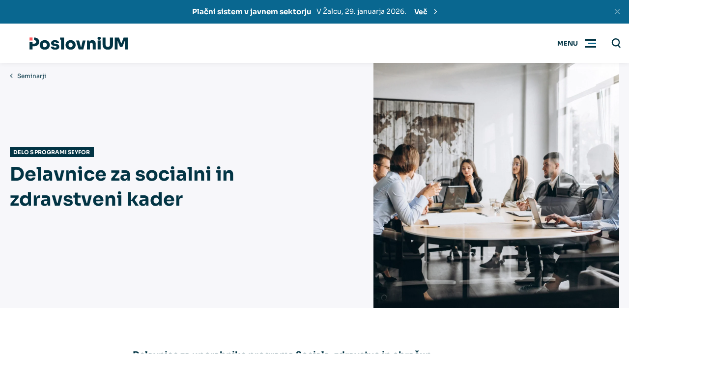

--- FILE ---
content_type: text/html; charset=UTF-8
request_url: https://poslovnium.si/sl-si/delavnice-za-socialni-in-zdravstveni-kader
body_size: 42521
content:
<!DOCTYPE html>
<html lang="sl-si">

    <head>
        <meta charset="utf-8"/>


    <link rel="preconnect" href="https://www.google.com">
    <link rel="preconnect" href="https://www.gstatic.com" crossorigin>


    
                    <link rel="shortcut icon" href="https://poslovnium.si/favicon.ico" type="image/x-icon">
    <meta name="viewport" content="width=device-width, initial-scale=1, user-scalable=no">
    <meta name="description" content="V juniju za zaposlene v domovih starejših pripravljamo delavnice v živo, na katerih bomo predstavili postopke dela s programom Sociala in Zdravstvo.…" />
<meta property="og:title" content="PoslovniUM | Delavnice za socialni in zdravstveni kader | PoslovniUM" />
<meta name="twitter:title" content="PoslovniUM | Delavnice za socialni in zdravstveni kader | PoslovniUM" />
<meta property="og:description" content="V juniju za zaposlene v domovih starejših pripravljamo delavnice v živo, na katerih bomo predstavili postopke dela s programom Sociala in Zdravstvo.…" />
<meta name="twitter:description" content="V juniju za zaposlene v domovih starejših pripravljamo delavnice v živo, na katerih bomo predstavili postopke dela s programom Sociala in Zdravstvo.…" />
<meta property="og:type" content="article" />
<meta name="twitter:card" content="summary" />
<meta property="og:image" content="https://poslovnium.si/files/2025/09/blogbrez-strokovnega-znanja-svetovalcev-vam-erp-sistem-le-deloma-koristi.jpg" />
<meta name="twitter:image" content="https://poslovnium.si/files/2025/09/blogbrez-strokovnega-znanja-svetovalcev-vam-erp-sistem-le-deloma-koristi.jpg" />
<meta property="og:url" content="https://poslovnium.si/sl-si/delavnice-za-socialni-in-zdravstveni-kader" />
<meta name="twitter:url" content="https://poslovnium.si/sl-si/delavnice-za-socialni-in-zdravstveni-kader" />
<meta name="robots" content="index, follow" />
<link rel="canonical" href="https://poslovnium.si/sl-si/delavnice-za-socialni-in-zdravstveni-kader" />
<style type="text/css">
/*<![CDATA[*/
:root{--color-sherpa-blue: #043F51;--font-family: "Sora", sans-serif;--max-width: 77.5rem;--gap: 1rem;--gap-small: 0.625rem;--header-height: 4rem;--header-spacing: 1rem;--sub-header-height: 3.125rem;--bar-menu-height: 3.125rem;--padding-inline: 1.5rem;--padding-block: 2.5rem}@media (min-width:990px){:root{--header-height: 5rem;--sub-header-height: 3.75rem;--bar-menu-height: 5rem;--padding-inline: 3.75rem;--padding-block: 5rem}}@media (min-width:1200px){:root{--header-spacing: 2rem}}.content ul:not([class], [data-list]) li,.packages__perex ul:not([class], [data-list]) li{position:relative;padding-left:1em}.content ul:not([class], [data-list]) li:not(:last-child),.packages__perex ul:not([class], [data-list]) li:not(:last-child){margin-bottom:0.5em}.content ul:not([class], [data-list]) li:before,.packages__perex ul:not([class], [data-list]) li:before{display:block;content:"";width:4px;height:4px;flex-shrink:0;aspect-ratio:1;background-color:var(--color-tertiary);position:absolute;left:0;top:9px}.background-tertiary .content ul:not([class], [data-list]) li:before,.background-tertiary .packages__perex ul:not([class], [data-list]) li:before{background-color:currentColor}.content ul:not([class], [data-list]):not(:first-child),.packages__perex ul:not([class], [data-list]):not(:first-child){margin-top:2.5rem}.content ul:not([class], [data-list]):not(:last-child),.packages__perex ul:not([class], [data-list]):not(:last-child){margin-bottom:2.5rem}.content a:not([class]),.content>p a:not([class]),.section__perex a:not([class]),.packages__perex a:not([class]){color:var(--color-hyper-link)}.background-primary .content a:not([class]),.background-primary .content>p a:not([class]),.background-primary .section__perex a:not([class]),.background-primary .packages__perex a:not([class]),.background-secondary .content a:not([class]),.background-secondary .content>p a:not([class]),.background-secondary .section__perex a:not([class]),.background-secondary .packages__perex a:not([class]),.background-tertiary .content a:not([class]),.background-tertiary .content>p a:not([class]),.background-tertiary .section__perex a:not([class]),.background-tertiary .packages__perex a:not([class]){color:inherit}.hero__title h1 u,.hero-blog__title h1 u,.hero-image-form__title h1 u,.hero-image-form__title h2 u,.section__title u,.megamenu__widget h1 u,.megamenu__widget h2 u,.megamenu__widget h3 u,.popup__title u{position:relative;text-decoration:none}.hero__title h1 u svg,.hero-blog__title h1 u svg,.hero-image-form__title h1 u svg,.hero-image-form__title h2 u svg,.section__title u svg,.megamenu__widget h1 u svg,.megamenu__widget h2 u svg,.megamenu__widget h3 u svg,.popup__title u svg{width:100%;height:0.3em;transition:0.6s;transition-delay:0.3s;position:absolute;top:calc(100% - .15em);left:0;pointer-events:none}@media (min-width:750px){.hero__title h1 u svg,.hero-blog__title h1 u svg,.hero-image-form__title h1 u svg,.hero-image-form__title h2 u svg,.section__title u svg,.megamenu__widget h1 u svg,.megamenu__widget h2 u svg,.megamenu__widget h3 u svg,.popup__title u svg{height:0.35em}}.hero__title h1 u svg path,.hero-blog__title h1 u svg path,.hero-image-form__title h1 u svg path,.hero-image-form__title h2 u svg path,.section__title u svg path,.megamenu__widget h1 u svg path,.megamenu__widget h2 u svg path,.megamenu__widget h3 u svg path,.popup__title u svg path{stroke:var(--underline-color)}.hero__title h1 u svg,.hero-blog__title h1 u svg,.hero-image-form__title h1 u svg,.hero-image-form__title h2 u svg,.section__title u svg{clip-path:polygon(0 -15%, 0 -15%, 0 100%, 0 100%);-webkit-clip-path:polygon(0 -15%, 0 -15%, 0 100%, 0 100%)}.animated .hero__title h1 u svg,.hero__title .animated h1 u svg,.animated .hero-blog__title h1 u svg,.hero-blog__title .animated h1 u svg,.animated .hero-image-form__title h1 u svg,.hero-image-form__title .animated h1 u svg,.animated .hero-image-form__title h2 u svg,.hero-image-form__title .animated h2 u svg,.animated .section__title u svg,.megamenu__widget h1 u svg,.megamenu__widget h2 u svg,.megamenu__widget h3 u svg{clip-path:polygon(0 -15%, 100% -15%, 100% 100%, 0 100%);-webkit-clip-path:polygon(0 -15%, 100% -15%, 100% 100%, 0 100%)}*:before,*:after,*{box-sizing:border-box}html,body{padding:0;margin:0;font-family:var(--font-family);background-color:#fff;color:var(--color-primary);-webkit-font-smoothing:antialiased;-moz-osx-font-smoothing:grayscale}html{scroll-behavior:smooth}body{}@media (max-width:989px){body.menu-active{overflow:hidden}}h1,h2,h3,h4,h5,h6,p{margin-top:0;margin-bottom:1em}h1:first-child,h2:first-child,h3:first-child,h4:first-child,h5:first-child,h6:first-child,p:first-child{margin-top:0 !important}h1:last-child,h2:last-child,h3:last-child,h4:last-child,h5:last-child,h6:last-child,p:last-child{margin-bottom:0 !important}p,li{font-size:0.875rem;line-height:1.675}ul{margin:0;padding:0;list-style:none}a{color:inherit}a[href^="tel:"]{text-decoration:none}[href="#"]:not(.abtn){cursor:default !important;color:inherit !important;text-decoration:none !important}[onclick]{cursor:pointer}img{display:inline-block;max-width:100%}input,textarea,button{font-family:var(--font-family)}input ::placeholder,input :-ms-input-placeholder,input ::-ms-input-placeholder,textarea ::placeholder,textarea :-ms-input-placeholder,textarea ::-ms-input-placeholder,button ::placeholder,button :-ms-input-placeholder,button ::-ms-input-placeholder{color:var(--color-primary);font-family:var(--font-family)}::selection{background-color:var(--color-secondary);color:var(--color-secondary-text)}[class*="secondary"] ::selection,[class*="tertiary"] ::selection{background-color:var(--color-primary);color:var(--color-primary-text)}.hidden{display:none !important}[data-tippy-content]{display:inline-flex;align-items:center;justify-content:center;width:1.25em;height:1.25em;background-color:var(--color-primary);color:var(--color-primary-text);border:none;padding:0;margin:0 0.5em;transform:translateY(-0.15em)}[data-tippy-content] svg{display:inline-block;fill:currentColor;height:auto;width:auto;max-height:100%;max-width:100%}.href-color-inherit a:not([class]){color:inherit !important}.ytp-cued-thumbnail-overlay:not(:first-child){margin-top:2.5rem}.ytp-cued-thumbnail-overlay:not(:last-child){margin-bottom:2.5rem}@keyframes fadeInUp{0%{opacity:0;transform:translateY(20px)}100%{opacity:1;transform:translateY(0)}}@keyframes fadeInDown{0%{opacity:0;transform:translateY(-20px)}100%{opacity:1;transform:translateY(0)}}@keyframes fadeInRight{0%{opacity:0;transform:translateX(-20px)}100%{opacity:1;transform:translateX(0)}}@keyframes fadeInLeft{0%{opacity:0;transform:translateX(20px)}100%{opacity:1;transform:translateX(0)}}@keyframes fadeIn{0%{opacity:0}100%{opacity:1}}@keyframes popupFadeIn{0%{opacity:0;-webkit-transform:translateY(20px);-moz-transform:translateY(20px);-ms-transform:translateY(20px);-o-transform:translateY(20px);transform:translateY(20px)}100%{opacity:1;-webkit-transform:translateY(0);-moz-transform:translateY(0);-ms-transform:translateY(0);-o-transform:translateY(0);transform:translateY(0)}}@keyframes hoverInfBackRot{0%{transform:translateX(0) rotate(-45deg);opacity:0}30%{opacity:1}70%{opacity:1}100%{transform:translateX(10px) rotate(-45deg);opacity:0}}@keyframes pulse-ring{0%{transform:scale(0.33)}80%,100%{opacity:0}}@keyframes pulse-dot{0%{transform:scale(0.8)}50%{transform:scale(1)}100%{transform:scale(0.8)}}.hero__inner{animation-name:fadeIn;animation-duration:0.6s;animation-delay:0s;animation-fill-mode:both}.section__container{animation-name:fadeIn;animation-duration:0.6s;animation-delay:0.3s;animation-fill-mode:both}.animation-fadeUp{animation-name:fadeInUp;animation-duration:0.6s;animation-delay:0s;animation-fill-mode:both}.background-primary{background-color:var(--bg-primary)}.background-primary:not(.section),.background-primary .section__header{color:var(--color-primary-text)}.background-primary-light{background-color:var(--bg-primary-light)}.background-primary-light:not(.section),.background-primary-light .section__header{color:var(--color-primary-light-text)}.background-secondary{background-color:var(--bg-secondary)}.background-secondary:not(.section),.background-secondary .section__header{color:var(--color-secondary-text)}.background-tertiary{background-color:var(--bg-tertiary)}.background-tertiary:not(.section),.background-tertiary .section__header{color:var(--color-tertiary-text)}.background-grey-light{background-color:var(--bg-grey-light)}.background-grey-light:not(.section),.background-grey-light .section__header{color:var(--color-grey-light-text)}.background-white{background-color:var(--bg-white)}.background-white:not(.section),.background-white .section__header{color:var(--color-white-text)}@media (max-width:989px){.bp-medium{display:none !important}}@media (min-width:990px){.bp-medium-max{display:none !important}}@media (max-width:749px){.bp-small{display:none !important}}@media (min-width:750px){.bp-small-max{display:none !important}}.slick-arrow{width:3.125rem;height:3.125rem;background-color:var(--color-secondary);color:var(--color-secondary-text);border:none;text-indent:-999em;overflow:hidden;position:absolute;top:calc(50% - 3.125rem/2);z-index:1;cursor:pointer}.slick-arrow.slick-disabled{opacity:0.2;pointer-events:none}.slick-arrow svg{position:absolute;top:50%;right:auto;bottom:auto;left:50%;transform:translate3d(-50%, -50%, 0);fill:currentColor}.slick-prev{right:calc(100% - 3.125rem + var(--padding-inline))}@media (min-width:1400px){.slick-prev{left:calc(-3.125rem - 0.9375rem);right:auto}}.slick-next{left:calc(100% - 3.125rem + var(--padding-inline))}@media (min-width:1400px){.slick-next{right:calc(-3.125rem - 0.9375rem);left:auto}}.slick-dots{display:flex;justify-content:center;position:absolute;right:0;top:calc(100% + var(--padding-block)/2 - 0.3125rem);left:0}.slick-dots li{margin-right:0.625rem;margin-left:0.625rem}.slick-dots li button{display:block;width:0.625rem;height:0.625rem;border-radius:50%;border:none;text-indent:-999em;overflow:hidden;padding:0;background-color:var(--color-secondary);cursor:pointer}.slick-dots li:only-child{display:none}.slick-dots li.slick-active button{background-color:var(--color-primary)}.background-primary .slick-dots li.slick-active button{background-color:#ffffff}.no-padding{padding:0 !important}@media (max-width:989px){.no-padding-bottom-device{padding-bottom:0 !important}}@media (max-width:749px){.no-padding-bottom-phone{padding-bottom:0 !important}}.no-padding-top{padding-top:0 !important}.no-padding-bottom{padding-bottom:0 !important}.no-margin-top{margin-top:0 !important}.no-margin-bottomend{margin-top:0 !important}.abtn{--color: var(--color-secondary);color:var(--color-secondary-text);display:inline-flex;align-items:center;text-decoration:none;transition:background-color 0.3s, transform 0.3s, box-shadow 0.3s;white-space:nowrap;background-color:var(--color);border:none;font-size:0.875rem;padding:1em 1em;font-weight:700;position:relative;cursor:pointer}@media (min-width:990px){.abtn{padding:1em 1.875em}}@media (hover:hover){.abtn:not(.abtn--extensible, .abtn--bordered, .abtn--underlined, .abtn--simple):hover,[onclick]:hover .abtn:not(.abtn--extensible, .abtn--bordered, .abtn--underlined, .abtn--simple){box-shadow:1px 1px 49px -20px var(--color)}.abtn--underlined:hover,.abtn--simple:hover{text-decoration:none}.abtn--bordered:hover{text-decoration:underline}}.abtn svg{display:block;max-height:0.7142857143em;width:auto;margin-left:1em;margin-right:1em;fill:currentColor}.abtn svg:first-child{margin-left:0}.abtn svg:last-child{margin-right:0}.abtn--primary{--color: var(--color-primary);color:var(--color-primary-text)}.abtn--tertiary{--color: var(--color-tertiary);color:var(--color-tertiary-text)}.abtn--white{--color: #ffffff;color:var(--color-primary)}.abtn--grey-light{--color: var(--bg-grey-light);color:var(--color-primary)}.abtn--grey-light:hover{background-color:var(--bg-grey)}.abtn--color-inherit{--color: none;color:inherit}.abtn--bordered{border-color:transparent;background-color:transparent;color:var(--color)}.abtn--bordered::before{display:block;content:"";color:inherit;border:1px solid currentColor;opacity:0.5;position:absolute;top:0;right:0;bottom:0;left:0}.abtn--menu-border{color:var(--color-primary-text);background:none}@media (min-width:1300px){.abtn--menu-border{color:currentColor}}.abtn--menu-border::before{display:block;content:"";border:1px solid currentColor;opacity:0.5;position:absolute;top:0;right:0;bottom:0;left:0}.abtn--underlined{background-color:transparent;border-color:transparent;color:var(--color);text-decoration:underline}.abtn--simple{padding:0;background:none;text-decoration:underline;color:var(--color)}@media (hover:hover){.abtn--simple:hover{text-decoration:none}}.abtn--extensible{overflow:hidden;padding:1em 1.45em}.abtn--extensible span{pointer-events:none;transition:max-width 0.3s ease;max-width:0;opacity:0}.abtn--extensible svg{margin:0;transition:margin 0.3s ease}@media (hover:hover){.abtn--extensible:hover{}.abtn--extensible:hover span{max-width:15.625rem;opacity:1;transition-property:opacity;transition-duration:0.6s;transition-timing-function:ease-out}.abtn--extensible:hover svg{margin-left:1.45em}[onClick]:hover .abtn--extensible,.slick-slide:hover .abtn--extensible{}[onClick]:hover .abtn--extensible span,.slick-slide:hover .abtn--extensible span{max-width:15.625rem;opacity:1;transition-property:opacity;transition-duration:0.6s;transition-timing-function:ease-out}[onClick]:hover .abtn--extensible svg,.slick-slide:hover .abtn--extensible svg{margin-left:1.45em}}.abtn--disabled{opacity:0.2;cursor:default}@media (max-width:989px){.abtn--device-hidden{display:none}}@media (min-width:990px){.abtn--desktop-hidden{display:none}}.abtn--icon-big svg{max-height:1em}.breadcrumbs ul{display:flex}.breadcrumbs ul>li{white-space:nowrap;display:none}.breadcrumbs ul>li:nth-last-child(2){display:block}.breadcrumbs ul>li:nth-last-child(2) svg{transform:rotate(180deg);margin-left:0}.breadcrumbs ul>li:last-child{text-overflow:ellipsis;white-space:nowrap;overflow:hidden;max-width:20em}.breadcrumbs ul>li>a{font-size:0.75rem;text-decoration:none}@media (hover:hover){.breadcrumbs ul>li>a:hover{text-decoration:underline}}.breadcrumbs ul>li svg{display:inline-block;margin-left:0.666em;margin-right:0.666em;fill:currentColor}.breadcrumbs--alone{padding:0.9375rem var(--padding-inline);border-bottom:1px solid var(--bg-grey-light)}.breadcrumbs--alone .breadcrumbs__container{max-width:var(--max-width);margin:0 auto}.burger{display:flex;align-items:center;transition:0.3s;position:relative}@media (min-width:750px){.burger{padding-left:1.25rem}}.burger::after{display:block;content:"";height:2px;transform:scale(0, 1);transition:0.3s;background-color:var(--color-secondary);position:absolute;right:0;bottom:0;left:0}.menu-active .burger{background-color:var(--bg-grey-light)}.menu-active .burger::after{transform:scale(1, 1)}.burger__icon{display:block;width:3.25rem;height:var(--header-height);background-color:transparent;position:relative}.burger__icon .burger__inside,.burger__icon:before,.burger__icon:after{display:block;height:3px;content:"";overflow:hidden;text-indent:1000px;transition:0.3s;position:absolute;top:calc(50% - 1px);left:0.9375rem;right:0.9375rem}.burger__icon .burger__inside{background-color:var(--color-tertiary);left:1.3125rem}.menu-active .burger__icon .burger__inside{transform:scale(0, 1);opacity:0}.burger__icon:before{background-color:var(--color-primary);transform:translateY(-7px)}.menu-active .burger__icon:before{transform:rotate(45deg)}.burger__icon:after{background-color:var(--color-primary);transform:translateY(7px)}.menu-active .burger__icon:after{transform:rotate(135deg)}.burger__text{display:none}@media (min-width:750px){.burger__text{display:block;font-size:0.8125rem;font-weight:700;text-transform:uppercase}}.menu-active .burger__open{display:none}.burger__close{display:none}.menu-active .burger__close{display:block}@media (min-width:1300px){.burger{display:none}}.content{max-width:46.25rem;margin-right:auto;margin-left:auto}.background-primary .content{color:var(--color-primary-text)}.content__perex:not(:last-child){margin-bottom:3.75rem}.content__perex>p{font-size:0.875rem}@media (min-width: 466.6666666667px){.content__perex>p{font-size:3vw}}@media (min-width: 600px){.content__perex>p{font-size:1.125rem}}.content>h1,.content>h2,.content>h3,.content>h4,.content>h5,.content>h6{margin-top:1em}.content>h2{font-size:1.5rem}@media (min-width: 800px){.content>h2{font-size:3vw}}@media (min-width: 1000px){.content>h2{font-size:1.875rem}}.content>h3{font-size:1rem}@media (min-width: 533.3333333333px){.content>h3{font-size:3vw}}@media (min-width: 666.6666666667px){.content>h3{font-size:1.25rem}}.content>p,.content>blockquote>p,.content>blockquote>li,.content>ul li,.content>ol li,.content th{font-size:0.875rem}@media (min-width: 466.6666666667px){.content>p,.content>blockquote>p,.content>blockquote>li,.content>ul li,.content>ol li,.content th{font-size:3vw}}@media (min-width: 533.3333333333px){.content>p,.content>blockquote>p,.content>blockquote>li,.content>ul li,.content>ol li,.content th{font-size:1rem}}.content ul li ul{margin:0.5em 0 1em 1em}.content ol:not([data-list-ul]){list-style-type:none;counter-reset:item;margin:0;padding:0}.content ol:not([data-list-ul]):not(:first-child){margin-top:2.5rem}.content ol:not([data-list-ul]):not(:last-child){margin-bottom:2.5rem}.content ol:not([data-list-ul])>li{display:table;counter-increment:item}.content ol:not([data-list-ul])>li:not(:last-child){margin-bottom:0.6em}.content ol:not([data-list-ul])>li::before{content:counters(item, ".") ". ";display:table-cell;font-weight:700;padding-right:0.6em}.content ol:not([data-list-ul])>li ol{margin-top:0.6em}.content ol:not([data-list-ul])>li ol>li::before{content:counters(item, ".") " "}.content>img,.content__iframe{display:block;margin:2em 0}.content>img:not(:first-child),.content__iframe:not(:first-child){margin-top:2.5rem}.content>img:not(:last-child),.content__iframe:not(:last-child){margin-bottom:2.5rem}.content__iframe{position:relative}.content__iframe::after{display:block;content:"";padding-top:55%}.content__iframe iframe{display:block;width:100%;height:100%;position:absolute;top:0;left:0}.content>blockquote{--_border-color: var(--color-tertiary);margin:0;background-color:var(--bg-white);border:1px solid var(--bg-grey-light);border-left:5px solid var(--_border-color);font-size:0.875rem;line-height:1.45;padding:2rem}@media (min-width: 466.6666666667px){.content>blockquote{font-size:3vw}}@media (min-width: 600px){.content>blockquote{font-size:1.125rem}}.content>blockquote:not(:first-child){margin-top:2.5rem}.content>blockquote:not(:last-child){margin-bottom:2.5rem}.content>blockquote.primary{--_border-color: var(--color-primary)}.content>blockquote.secondary{--_border-color: var(--color-secondary)}.content>blockquote.tertiary{--_border-color: var(--color-tertiary)}.content table{border-collapse:collapse}.content table:not(:first-child){margin-top:2.5rem}.content table:not(:last-child){margin-bottom:2.5rem}.content table thead th,.content table thead td{background-color:var(--color-tertiary) !important;color:var(--color-tertiary-text) !important;font-weight:700;padding:1.5em 1em}.content table th,.content table td{padding:0.75em 1em;border:1px solid var(--bg-white)}.background-white .content table th,.background-white .content table td{border-color:var(--bg-grey-light)}.content table th{background-color:var(--bg-white);font-weight:700}.background-white .content table th{background-color:var(--bg-grey-light)}.content table td{background-color:var(--bg-grey-light)}.background-white .content table td{background-color:var(--bg-white)}.content strong{font-weight:700}.content hr{border:none;height:1px;background-color:var(--color-primary);opacity:0.2}.content hr:not(:first-child){margin-top:2.5rem}.content hr:not(:last-child){margin-bottom:2.5rem}[data-list-ul]:not(:first-child){margin-top:1em}[data-list-ul]:not(:last-child){margin-bottom:1em}[data-list-ul]>li{padding-left:1.5em;font-size:0.875rem;position:relative}@media (min-width: 466.6666666667px){[data-list-ul]>li{font-size:3vw}}@media (min-width: 533.3333333333px){[data-list-ul]>li{font-size:1rem}}[data-list-ul]>li:not(:first-child){margin-top:1em}[data-list-ul]>li svg{font-size:inherit;width:0.625em;height:0.625em;position:absolute;left:0;top:0.45em}.hero--primary [data-list-ul],.background-primary [data-list-ul]{--color-primary: var(--color-secondary)}.hero--secondary [data-list-ul],.hero--tertiary [data-list-ul],.background-secondary [data-list-ul],.background-tertiary [data-list-ul]{--color-secondary: var(--color-primary);--color-tertiary: var(--color-primary)}[data-list-size="large"]>li{padding-left:1.75em}[data-list-size="large"]>li svg{width:1em;height:1em;top:0.24em}[data-list-color="primary"] svg{fill:var(--color-primary)}[data-list-color="secondary"] svg{fill:var(--color-secondary)}[data-list-color="tertiary"] svg{fill:var(--color-tertiary)}[data-list]:not(:first-child){margin-top:1.5em}[data-list]:not(:last-child){margin-bottom:1.5em}[data-list="checkmark"] li{padding-left:2.25em}[data-list="checkmark"] svg{width:1.25em !important;height:1.25em !important;top:0.1em !important}[data-list="arrowRight"] li{padding-left:2.25em}[data-list="arrowRight"] svg{width:1.25em !important;height:1.25em !important;top:0.25em !important}[data-list="checkbox"] li{padding-top:0.25em;padding-left:3.25em}[data-list="checkbox"] svg{width:2em !important;height:2em !important;top:0 !important}.error-page{text-align:center;padding:7vh 0}.error-page__code{display:flex;justify-content:center}.error-page__code:not(:last-child){margin-bottom:5rem}.error-page__code svg{transition:0.3s;height:3.75rem;width:auto}@media (min-width:750px){.error-page__code svg{height:5rem}}@media (min-width:990px){.error-page__code svg{height:7.5rem}}.error-page__hash{margin-right:1.25rem}@media (min-width:990px){.error-page__hash{margin-right:2.5rem}}.error-page__number{margin:0 0.5rem}.error-page__title:not(:last-child){margin-bottom:1.25rem}.error-page__title h1{font-size:1.5625rem}@media (min-width: 333.3333333333px){.error-page__title h1{font-size:7.5vw}}@media (min-width: 480px){.error-page__title h1{font-size:2.25rem}}.error-page__perex:not(:last-child){margin-bottom:var(--padding-block)}.error-page__perex p{font-size:0.875rem}@media (min-width: 466.6666666667px){.error-page__perex p{font-size:3vw}}@media (min-width: 600px){.error-page__perex p{font-size:1.125rem}}.error-page__footer:not(:first-child){margin-top:5rem}.footer{padding:2.5rem var(--padding-inline);border-top:1px solid var(--bg-grey-light);background-color:var(--bg-white)}@media (min-width:990px){.footer{padding:3.75rem var(--padding-inline)}}.footer__container{max-width:var(--max-width);margin-right:auto;margin-left:auto}@media (min-width:990px){.footer__main{display:flex}}.footer__bottom:not(:first-child){margin-top:1.25rem}@media (min-width:990px){.footer__bottom:not(:first-child){margin-top:3.75rem;display:flex;justify-content:space-between;align-items:center}}@media (min-width:990px){.footer__menu>ul{display:flex}}@media (max-width:989px){.footer__menu>ul>li{margin-bottom:0}}@media (min-width:990px){.footer__menu>ul>li{margin-right:2.5rem;max-width:12.5rem}}@media (max-width:989px){.footer__menu>ul>li>span{display:flex;align-items:center}}@media (max-width:989px){.footer__menu>ul>li.open ul{display:initial !important;margin-bottom:1.25rem}}@media (max-width:989px){.footer__menu>ul>li:not(.normal) ul{display:none}}.footer__menu>ul>li:not(.normal) ul li{font-size:0.75rem}.footer__menu>ul>li:not(.normal) ul li a{display:block;margin-bottom:1em}.footer__arrow{margin-top:-1.25em;margin-left:auto}@media (min-width:990px){.footer__arrow{display:none}}.normal .footer__arrow{display:none}.open .footer__arrow{transform:rotate(180deg)}.footer__side{margin-top:1.25rem}@media (min-width:990px){.footer__side{margin-top:0;margin-left:auto}}.footer__side .social{margin-top:1.25rem}.footer__logo{display:block}.footer__logo:not(:first-child){margin-top:1.25rem}@media (min-width:1200px){.footer__logo:not(:first-child){margin-top:2.5rem}}.footer__logo img{display:block;height:1.875rem;object-fit:contain;width:auto}.footer__language{display:flex}.footer__lang{display:flex;align-items:center;white-space:nowrap;text-decoration:none;transition:0.3s}.footer__lang svg{fill:currentColor}.footer__lang span{font-size:0.875rem;padding-left:1em}.footer__links{margin-top:1.25rem}.footer__links a{font-size:0.75rem}.footer__copy{margin-top:1.25rem}@media (min-width:990px){.footer__copy{margin-top:0;margin-left:1.25rem}}.footer__copy p{font-size:0.6875rem}.footer a{text-decoration:none;line-height:1.4;transition:0.3s}@media (hover:hover){.footer a:hover{text-decoration:underline}}.footer .highlighted{display:block;font-size:0.875rem;font-weight:700;margin-bottom:1em}.header{height:var(--header-height);padding:0 0 0 var(--padding-inline);transition:all 0.3s;box-shadow:0px 4px 8px rgba(0, 0, 0, 0.04), 0px 0px 2px rgba(0, 0, 0, 0.06), 0px 0px 1px rgba(0, 0, 0, 0.04);isolation:isolate;position:sticky;position:-webkit-sticky;left:0;top:0;right:0;z-index:500}.header:before{display:block;content:"";background-color:var(--bg-white);transition:all 0.3s;position:absolute;left:0;top:0;right:0;bottom:0}[data-scrolldir="down"] body:not(.noScrolled) .header{transform:translateY(calc(var(--header-height) * -1))}@media (min-width:1300px){.header{padding:0 var(--padding-inline)}}.header.transparent{margin-bottom:calc(var(--header-height) * -1)}.noScrolled .header.transparent{box-shadow:none}.noScrolled .header.transparent .search.active .search__in{transform:translateY(10px);background-color:rgba(255, 255, 255, 0.8);backdrop-filter:blur(10px)}@media (max-width:1299px){.noScrolled .header.transparent .search.active .search__in{right:var(--padding-inline);left:0}}.noScrolled .header.transparent .search__input{color:var(--color-primary)}.header.transparent .search__button{background-color:transparent !important}.header.transparent::before{background-color:transparent}.menu-active .header.transparent::before,.scrolled .header.transparent::before{background-color:var(--bg-white)}.header.transparent.text-white{color:#FFFFFF}.noScrolled .header.transparent.text-white .search.active .search__in{background-color:rgba(2, 52, 68, 0.8)}.noScrolled .header.transparent.text-white .search__input{color:var(--color-primary-text)}.menu-active .header.transparent.text-white,.scrolled .header.transparent.text-white{color:var(--color-primary)}.header.transparent.text-white .burger__icon::before,.header.transparent.text-white .burger__icon::after,.header.transparent.text-white .search__cross::before,.header.transparent.text-white .search__cross::after{background-color:var(--color-primary-text)}.menu-active .header.transparent.text-white .burger__icon::before,.scrolled .header.transparent.text-white .burger__icon::before,.menu-active .header.transparent.text-white .burger__icon::after,.scrolled .header.transparent.text-white .burger__icon::after,.menu-active .header.transparent.text-white .search__cross::before,.scrolled .header.transparent.text-white .search__cross::before,.menu-active .header.transparent.text-white .search__cross::after,.scrolled .header.transparent.text-white .search__cross::after{background-color:var(--color-primary)}.header__container{display:flex;align-items:center;max-width:var(--max-width);margin:0 auto;height:100%;position:relative}.header__logo{display:inline-grid;grid-template-areas:"pile";place-items:center;cursor:pointer;flex-shrink:0;transition:0.3s;margin-right:auto;position:relative;max-width:9.375rem}.header__logo>*{grid-area:pile;transition:0.3s}@media (min-width:750px){.header__logo{max-width:12.5rem}}@media (min-width:1400px){.header__logo{max-width:15.625rem}}.header__logo .logo-transparent{opacity:0}.header.transparent .header__logo .logo-transparent{opacity:1}.menu-active .header__logo .logo-transparent,.scrolled .header.transparent .header__logo .logo-transparent{opacity:0}.noScrolled:not(.menu-active) .header.transparent .header__logo .logo-default{opacity:0}.header__logo svg,.header__logo img{display:block;width:auto;height:1.875rem;object-fit:contain;object-position:left center}@media (max-width:749px){.header__logo svg,.header__logo img{max-width:6.875rem}}@media (min-width:990px){.header__logo svg,.header__logo img{height:2.125rem}}.header__logged-lang{position:fixed;left:0;top:0}@media (min-width:1300px){.header.has-always-open{margin-bottom:var(--header-height)}}.hero{--color: var(--color-tertiary);color:var(--color-tertiary-text);position:relative;isolation:isolate;z-index:1;transition:padding-inline 0.3s}.hero--primary{--color: var(--color-primary);color:var(--color-primary-text)}.hero--secondary{--color: var(--color-secondary);color:var(--color-secondary-text)}.hero--logo-white-text .hero__logo-text{color:#ffffff}.hero--white-underline .underline path{stroke:#fff}.hero--white-button .abtn{--color: #ffffff;color:var(--color-primary)}@media (min-width:990px){.hero{padding-right:var(--padding-inline);padding-left:var(--padding-inline)}}.hero::before{display:block;content:"";background:-moz-linear-gradient(top, rgba(0, 0, 0, 0.3) 0%, rgba(0, 0, 0, 0) 100%);background:-webkit-linear-gradient(top, rgba(0, 0, 0, 0.3) 0%, rgba(0, 0, 0, 0) 100%);background:linear-gradient(to bottom, rgba(0, 0, 0, 0.3) 0%, rgba(0, 0, 0, 0) 100%);height:3.125rem;position:absolute;top:0;right:0;left:0;z-index:1}.hero__media{display:flex;align-items:flex-end;position:relative;background-color:var(--bg-grey-light);overflow:hidden}.hero__media::before{display:block;content:"";padding-top:calc((667 / 1000) * 100%);float:left}@media (min-width:750px){.hero__media{overflow:hidden;position:absolute;top:0;right:0;bottom:0;left:0;z-index:-1}.hero__media::before{display:block;content:"";padding-top:calc((1 / 1) * 0%);float:left}}.hero__media-background{max-width:120rem;margin:0 auto;background-size:cover;background-position:100% 50%;position:absolute;top:0;right:0;bottom:0;left:0}@media (min-width:750px){.hero__media-background{background-position:50% 50%}}.hero__media-background video{position:absolute;top:0;left:0;height:100%;width:100%;object-fit:cover;object-position:50% 0%}.hero__blur{position:absolute;top:0;right:0;bottom:0;left:0;z-index:-1}.hero__blur::after{display:block;content:"";backdrop-filter:blur(50px);position:absolute;top:0;right:0;bottom:0;left:0}.hero__person{width:100%;max-width:var(--max-width);margin-right:auto;margin-left:auto;position:absolute;top:0;right:0;bottom:0;left:0}.hero__person img{display:block;height:95%;margin-top:5%;margin-right:auto;margin-left:auto}@media (min-width:750px){.hero__person img{margin-right:0}}.hero__container{max-width:var(--max-width);margin-right:auto;margin-left:auto}@media (min-width:750px){.hero__container{display:flex;padding-top:6.25rem;position:relative}}@media (min-width:990px){.hero__container{padding-top:6.25rem}}.hero__container .breadcrumbs{color:#ffffff;position:absolute;left:var(--padding-inline);top:0.9375rem;z-index:2}@media (min-width:990px){.hero__container .breadcrumbs{left:0}}.hero__content{display:flex;align-items:center;position:relative;z-index:1;padding:1.875rem;width:100%;max-width:30.75rem;overflow:hidden;overflow:visible}.hero__content::before{display:block;content:"";padding-top:calc((1 / 1) * 100%);float:left}@media (min-width:750px){.hero__content{padding:4.0625rem;margin-bottom:-3.125rem}}@media (min-width:30.75rem) and (max-width:749px){.hero__content{margin-right:auto;margin-left:auto;margin-top:-3.4375rem}}.hero__content .breadcrumbs{display:none;color:inherit}.hero__video{flex-grow:1;position:relative}.hero__video .play-button{--size: 3.5rem;background-color:rgba(255, 255, 255, 0.9)}.hero__video--device{position:absolute;top:0;right:0;bottom:0;left:0}@media (min-width:750px){.hero__video--device{display:none}}.hero__video--desktop{display:none}@media (min-width:750px){.hero__video--desktop{display:block;margin-top:-6.25rem;margin-bottom:3.125rem}}@media (min-width:990px){.hero__video--desktop{margin-top:-9.375rem}}.hero__background{background-color:var(--color);position:absolute;top:0;right:0;bottom:0;left:0;z-index:-1}.hero__background-border{--border-width: 0.25rem;border:var(--border-width) solid currentColor;pointer-events:none;position:absolute;top:0.5rem;right:0.5rem;bottom:0.5rem;left:0.5rem}.border-white .hero__background-border{border-color:var(--bg-white)}@media (min-width:750px){.hero__background-border{--border-width: 0.3125rem;top:1.25rem;right:1.25rem;bottom:1.25rem;left:1.25rem}}.hero__background-border svg{fill:var(--color);height:var(--border-width);width:auto;position:absolute;top:calc(var(--border-width) * -1);right:1rem}.hero__inner{display:flex;flex-direction:column;flex-grow:1}.hero__title:not(:last-child){margin-bottom:1.25rem}.hero__title h1{font-size:1.5625rem}@media (min-width: 333.3333333333px){.hero__title h1{font-size:7.5vw}}@media (min-width: 493.3333333333px){.hero__title h1{font-size:2.3125rem}}.hero__title u svg{top:calc(100% - 0.15em)}.hero__perex{width:100%;max-width:42.5rem;margin-right:auto;margin-left:auto}.hero__perex p{font-size:0.875rem}@media (min-width: 466.6666666667px){.hero__perex p{font-size:3vw}}@media (min-width: 500px){.hero__perex p{font-size:0.9375rem}}.hero__footer{display:flex;width:100%}.hero--onlyTitle .hero__footer{align-items:center;justify-content:center}.hero__footer:not(:first-child){padding-top:1.25rem}.hero__widget:not(:first-child){margin-top:3.125rem}.hero__buttons{display:flex;flex-wrap:wrap;row-gap:0.3125rem;column-gap:0.9375rem}.hero__logo{display:none}@media (min-width:750px){.hero__logo{display:flex;justify-content:flex-end;align-items:center;white-space:nowrap;text-decoration:none;position:absolute;right:1.25rem;bottom:1.25rem}}.hero__logo img{display:block;object-fit:contain;object-position:center;width:auto;height:auto;max-width:9.375rem;max-height:1.875rem}.hero__logo-text{margin-right:0.9375rem}.hero__logo-text p{font-size:0.75rem;font-weight:700}.hero:not(.hero--person, .hero--opacity, .hero--medium, .hero--onlyTitle)+.section{padding-top:calc(var(--padding-block) + 3.125rem)}.hero__background-image{position:absolute;top:0;left:0;width:100%;height:100%;object-fit:cover;object-position:center}.hero--person .hero__media-background{top:-16px;right:-16px;bottom:-16px;left:-16px;filter:blur(4px)}.hero--person .hero__content{margin-bottom:0}.hero--person .hero__content>.breadcrumbs{display:none}@media (min-width:990px){.hero--opacity::before{display:none}}.hero--opacity .hero__media{bottom:0}.hero--opacity .hero__container{padding-top:0}.hero--opacity .hero__container>.breadcrumbs{display:block}@media (min-width:750px){.hero--opacity .hero__container>.breadcrumbs{display:none}}.hero--opacity .hero__content{margin-bottom:0}@media (min-width:990px){.hero--opacity .hero__content{max-width:37.5rem}}.hero--opacity .hero__content>.breadcrumbs{display:none}@media (min-width:750px){.hero--opacity .hero__content>.breadcrumbs{display:block;left:1.875rem}}.hero--opacity .hero__inner{justify-content:center}@media (min-width:990px){.hero--opacity .hero__title:not(:last-child){margin-bottom:1.875rem}}.hero--opacity .hero__title h1{font-size:1.5rem}@media (min-width: 800px){.hero--opacity .hero__title h1{font-size:3vw}}@media (min-width: 1100px){.hero--opacity .hero__title h1{font-size:2.0625rem}}@media (min-width:990px){.hero--opacity .hero__footer:not(:first-child){padding-top:2.5rem}}@media (min-width:750px){.hero--opacity .hero__background{opacity:0.85}}.hero--opacity .hero__background-border{display:none}@media (min-width:990px){.hero--medium{background-color:var(--color-primary)}}.hero--medium::before{display:none}.hero--medium .hero__media{bottom:0;left:50vw}@media (min-width:990px){.hero--medium .hero__media{left:40vw}}@media (min-width:1700px){.hero--medium .hero__media{left:calc(50vw - var(--max-width)/2 + 31.25rem - 3.125rem)}}@media (max-width:749px){.hero--medium .hero__media{position:absolute;top:0;right:0;bottom:calc(50% - 2rem);left:0}.hero--medium .hero__media::after{display:block;content:"";background-color:var(--color-primary);opacity:0.9;position:absolute;top:0;right:0;bottom:0;left:0}}@media (max-width:479px){.hero--medium .hero__media{bottom:calc(50% - 1.25rem)}.hero--medium .hero__media::after{opacity:1}}.hero--medium .hero__media-background{background-position:85% 50%}@media (min-width:750px){.hero--medium .hero__media-background{background-position:50% 50%}}@media (max-width:479px){.hero--medium .hero__media-background{background-image:none !important}}.hero--medium .hero__container{padding-top:0}@media (max-width:749px){.hero--medium .hero__container{padding-top:4.125rem}}@media (max-width:479px){.hero--medium .hero__container{padding-top:3.125rem}}.hero--medium .hero__container>.breadcrumbs{display:block}@media (min-width:750px){.hero--medium .hero__container>.breadcrumbs{display:none}}.hero--medium .hero__content{margin-top:0;margin-bottom:0}@media (min-width:990px){.hero--medium .hero__content{max-width:31.25rem}}.hero--medium .hero__content>.breadcrumbs{display:none}@media (min-width:750px){.hero--medium .hero__content>.breadcrumbs{display:block;left:1.875rem}}@media (min-width:990px){.hero--medium .hero__title:not(:last-child){margin-bottom:1.875rem}}.hero--medium .hero__title h1{font-size:1.5rem}@media (min-width: 800px){.hero--medium .hero__title h1{font-size:3vw}}@media (min-width: 1100px){.hero--medium .hero__title h1{font-size:2.0625rem}}@media (min-width:990px){.hero--medium .hero__footer:not(:first-child){padding-top:2.5rem}}.hero--medium .hero__background-border{display:none}.hero--onlyTitle{text-align:center;padding-right:var(--padding-inline);padding-left:var(--padding-inline);color:inherit}.hero--onlyTitle.hero--tertiary{background-color:var(--color-tertiary);color:var(--color-tertiary-text)}.hero--onlyTitle.hero--tertiary .form-select{color:var(--color-primary)}.hero--onlyTitle::before{display:none}.hero--onlyTitle .hero__container{display:flex;align-items:center;justify-content:center;min-height:20rem;padding-top:4.0625rem;padding-bottom:4.0625rem;position:relative}.hero--onlyTitle .hero__content{display:block;color:inherit;width:100%;margin-top:0;margin-bottom:0;padding:0;overflow:hidden;overflow:visible;max-width:none}.hero--onlyTitle .hero__content::before{display:block;content:"";padding-top:calc((1 / 1) * 0%);float:left}.hero--onlyTitle .hero__content::before,.hero--onlyTitle .hero__content::after{display:none}.hero--onlyTitle .hero__inner{display:block;overflow:hidden;overflow:visible}.hero--onlyTitle .hero__inner::before{display:block;content:"";padding-top:calc((1 / 1) * 0%);float:left}.hero--onlyTitle .hero__inner::before{display:none}.hero--onlyTitle .hero__title:not(:last-child){margin-bottom:1.875rem}.hero--onlyTitle .hero__title h1{font-size:1.5rem}@media (min-width: 800px){.hero--onlyTitle .hero__title h1{font-size:3vw}}@media (min-width: 1100px){.hero--onlyTitle .hero__title h1{font-size:2.0625rem}}.hero--onlyTitle .hero__perex{max-width:61.875rem}.hero--onlyTitle .hero__perex img{width:auto;height:auto;max-height:4rem;margin-left:auto;margin-right:auto}.hero--onlyTitle .hero__background{display:none}.hero--onlyTitle .breadcrumbs{color:inherit;left:0}@media (min-width:990px){.hero-blog{padding-right:var(--padding-inline);padding-left:var(--padding-inline)}}.hero-blog__container{max-width:var(--max-width);margin-right:auto;margin-left:auto;position:relative}@media (min-width:990px){.hero-blog__container{display:flex;align-items:center}}.hero-blog__container .breadcrumbs{position:absolute;left:var(--padding-inline);top:0.9375rem;z-index:2}@media (min-width:990px){.hero-blog__container .breadcrumbs{left:0}}.hero-blog__content{flex-grow:1;padding-top:3.125rem;padding-bottom:1.875rem;padding-right:var(--padding-inline);padding-left:var(--padding-inline)}@media (min-width:990px){.hero-blog__content{padding-left:0;padding-bottom:3.125rem}}@media (min-width:1200px){.hero-blog__content{padding-right:6.25rem}}.hero-blog__media{width:100%;flex-shrink:0;background-size:contain;background-repeat:no-repeat;overflow:hidden}.hero-blog__media::before{display:block;content:"";padding-top:calc((1 / 1) * 100%);float:left}@media (min-width:990px){.hero-blog__media{max-width:31.25rem}}.hero-blog__tags:not(:last-child){margin-bottom:0.625rem}.hero-blog__title{max-width:40.625rem}.hero-blog__title:not(:last-child){margin-bottom:1.25rem}.hero-blog__title h1{font-size:1.5625rem;line-height:1.35}@media (min-width: 333.3333333333px){.hero-blog__title h1{font-size:7.5vw}}@media (min-width: 506.6666666667px){.hero-blog__title h1{font-size:2.375rem}}.hero-blog__perex:not(:last-child){margin-bottom:1.875rem}.hero-blog__perex p{font-size:0.875rem;font-weight:700}@media (min-width: 466.6666666667px){.hero-blog__perex p{font-size:3vw}}@media (min-width: 600px){.hero-blog__perex p{font-size:1.125rem}}.hero-blog__info:not(:first-child){margin-top:2.5rem}.hero-blog__info .info:not(:first-child){margin-top:1.25rem}.hero-blog__footer:not(:first-child){margin-top:1.875rem}.hero-image-form{--_widget-overflow: 3.125rem;padding-bottom:var(--_widget-overflow);overflow:hidden}.hero-image-form__content{padding-right:var(--padding-inline);padding-left:var(--padding-inline);color:var(--color-primary-text);position:relative}.hero-image-form__content-container{display:flex;flex-wrap:wrap;justify-content:space-between;max-width:var(--max-width);margin:0 auto;position:relative;z-index:10}@media (max-width:989px){.hero-image-form__content-inner{padding:4rem 0;width:100%;text-align:center;position:relative}}@media (min-width:990px){.hero-image-form__content-inner{width:50%;padding:9.375rem 0 12.5rem 0}.hero-image-form__content-inner:not(:last-child){padding-right:var(--padding-inline)}}.hero-image-form__title:not(:last-child){margin-bottom:2.1875rem}.hero-image-form__title h1,.hero-image-form__title h2{font-size:1.5625rem;font-weight:700}@media (min-width: 333.3333333333px){.hero-image-form__title h1,.hero-image-form__title h2{font-size:7.5vw}}@media (min-width: 480px){.hero-image-form__title h1,.hero-image-form__title h2{font-size:2.25rem}}.hero-image-form__perex p{font-size:0.875rem}@media (min-width: 466.6666666667px){.hero-image-form__perex p{font-size:3vw}}@media (min-width: 533.3333333333px){.hero-image-form__perex p{font-size:1rem}}.hero-image-form__background{pointer-events:none;position:absolute;top:0;right:0;bottom:0;left:0}@media (max-width:989px){.hero-image-form__background.desktop{display:none}}.hero-image-form__background.device{top:-3.125rem;right:calc(var(--padding-inline) * -1);left:calc(var(--padding-inline) * -1);z-index:-1}@media (min-width:480px){.hero-image-form__background.device{bottom:-100%}}@media (min-width:990px){.hero-image-form__background.device{display:none}}.hero-image-form__background::before,.hero-image-form__background::after{display:block;content:"";position:absolute;top:0;right:0;left:0}.hero-image-form__background::before{background-color:var(--color-primary);opacity:0.6;bottom:0;z-index:2}.hero-image-form__background::after{height:3.125rem;background-image:linear-gradient(0deg, rgba(0, 0, 0, 0), rgba(0, 0, 0, 0.3))}.hero-image-form__background img{display:block;width:100%;height:100%;object-fit:cover;object-position:center}.hero-image-form--no-image .hero-image-form__content{color:inherit;background-color:var(--bg-primary-light)}.hero-image-form--no-image .form{background-color:var(--color-primary) !important;color:var(--color-primary-text) !important}.hero-image-form .breadcrumbs{display:flex;align-items:center;width:100%;height:3.125rem}.hero-image-form .form{width:calc(100% + var(--padding-inline) * 2);height:100%;margin:0 calc(var(--padding-inline) * -1);background-color:var(--color-tertiary);color:var(--color-tertiary-text);padding:2.5rem var(--padding-inline)}@media (min-width:480px){.hero-image-form .form{padding:3.125rem 3.75rem;width:100%;max-width:32.5rem;margin:0 auto}}@media (min-width:990px){.hero-image-form .form{width:50%;margin:0 0 calc(var(--_widget-overflow) * -1) 0;padding:2.5rem}}@media (min-width:1200px){.hero-image-form .form{padding:3.125rem 3.75rem;height:auto}}.language{overflow:hidden}.language__items{display:grid;grid-template-columns:repeat(auto-fit, minmax(15.625rem, 1fr));margin:-1px}.flag-langswitch .language__items{grid-template-columns:1fr}.language__item{display:flex;padding:2rem;position:relative}.flag-langswitch .language__item{padding:0.75rem;align-items:center}.language__item::before,.language__item::after{display:block;content:"";background-color:var(--color-primary-text);opacity:0.1;position:absolute}.language__item::before{width:1px;top:1rem;right:0;bottom:1rem}.language__item::after{height:1px;bottom:0;right:1rem;left:1rem}.language__media{display:flex;justify-content:center;align-items:center;width:2.5rem;height:2.5rem;margin-right:1.5rem;position:relative}.flag-langswitch .language__media{width:2rem;height:2rem;margin-right:1rem;border-radius:50%;overflow:hidden}.language__media::before{display:block;content:"";background-color:var(--color-primary-text);opacity:0.1;position:absolute;top:0;right:0;bottom:0;left:0}.language__media>svg{fill:var(--color-primary-text)}.language__flag{width:100%;height:100%;position:relative}.language__flag svg{display:block;width:100%;height:100%;position:absolute;top:0;left:0}.language__content{font-size:0.875rem}@media (min-width: 466.6666666667px){.language__content{font-size:3vw}}@media (min-width: 533.3333333333px){.language__content{font-size:1rem}}.flag-langswitch .language__content{font-size:0.875rem}.language__content h3{margin-bottom:0.5em;font-size:inherit}.language__content ul li{font-size:inherit}.menu{--_spacing: 0.625rem;display:flex;align-items:center;height:var(--header-height);color:inherit;transition:0.15s}@media (min-width:1300px){.menu{--_spacing: 1.25rem}}.sub-header .menu{display:block !important;position:static;overflow:visible;height:var(--sub-header-height);padding-top:0;padding-right:var(--padding-inline);opacity:1}.sub-header .menu .menu{opacity:1;height:100%}.sub-header .menu ul{display:flex;align-items:center;height:100%}.sub-header .menu ul li{height:100%;margin-left:var(--_spacing);background:none}.sub-header .menu ul li:last-child{padding-right:var(--_spacing)}.sub-header .menu ul li a{display:flex;align-items:center;height:100%;padding:0 var(--_spacing) 0 0;white-space:nowrap;line-height:1.2}.menu a:not(.abtn){display:flex;padding:0.625rem 1.5625rem;text-decoration:none;color:inherit;font-weight:400}@media (min-width:1300px){.menu a:not(.abtn){line-height:1.1;padding:0}}.menu__container{display:flex;flex-direction:column;max-width:25rem;margin:0 auto}@media (min-width:1300px){.menu__container{flex-direction:row;align-items:center;max-width:none}}.menu__container>ul{display:flex;height:100%}.menu__container>ul>li{position:relative;margin-left:var(--_spacing);white-space:nowrap}@media (min-width:1300px){.menu__container>ul>li{display:flex;align-items:center;height:var(--header-height)}.menu__container>ul>li:hover .menu__sub,.menu__container>ul>li:hover .bar-menu,.menu__container>ul>li:hover .megamenu{opacity:1;pointer-events:auto;transform:translateY(0) translateX(0)}.menu__container>ul>li:hover .menu__arrow{transform:rotate(180deg)}}.menu__container>ul>li:not(.menu__hasSub) .menu__arrow{transform:rotate(-90deg);pointer-events:none}@media (min-width:1300px){.menu__container>ul>li:not(.menu__hasSub) .menu__arrow{display:none}}.menu__container>ul>li>span{display:flex;align-items:center;position:relative}.menu__container>ul>li>a:not(.abtn){display:inline-flex;align-items:center;font-size:0.875rem;height:var(--header-height);white-space:nowrap;position:relative}@media (min-width: 466.6666666667px){.menu__container>ul>li>a:not(.abtn){font-size:3vw}}@media (min-width: 500px){.menu__container>ul>li>a:not(.abtn){font-size:0.9375rem}}.sub-header .menu__container>ul>li>a:not(.abtn){height:var(--sub-header-height)}@media (min-width:1300px){.sub-header .menu__container>ul>li>a:not(.abtn)::after{display:block;content:"";height:2px;opacity:0;background-color:var(--color-secondary);position:absolute;right:0;bottom:0;left:0}}@media (hover:hover){.menu__container>ul>li.active .menu__underline,.menu__container>ul>li:hover .menu__underline{clip-path:polygon(0 0, 0 100%, 100% 100%, 100% 0);-webkit-clip-path:polygon(0 0, 0 100%, 100% 100%, 100% 0)}}.menu__container>ul>li.active a::after,.menu__container>ul>li:hover a::after{opacity:1 !important}@media (min-width:1300px){.menu__container>ul+ul{padding-left:1em}}.menu__arrow{display:block;content:"";width:0.5625em;height:0.5625em;position:absolute;right:0;top:36px}@media (min-width:1300px){.menu__arrow{position:static;margin-left:0.3125em;top:unset;right:unset}}.menu__arrow svg{display:block;width:100%;height:100%;fill:currentColor}.menu__underline{display:none}@media (min-width:1300px){.menu__underline{display:block;transition:0.3s;clip-path:polygon(0 0, 0 0, 0 100%, 0 100%);-webkit-clip-path:polygon(0 0, 0 0, 0 100%, 0 100%);height:0.6em;position:absolute;right:0;bottom:-0.5em;left:0}.menu__underline svg{display:block;width:100%;height:0.5em;fill:none;stroke:var(--color-secondary);stroke-width:2.52;stroke-linecap:round;stroke-linejoin:round;position:absolute;top:0;left:0;pointer-events:none}}.menu__sub{display:none;background-color:var(--color-sherpa-blue);padding:0.625rem 0}.open .menu__sub{display:block}@media (min-width:1300px){.menu__sub{display:flex !important;opacity:0;pointer-events:none;background-color:#fff;color:var(--color-primary);box-shadow:0px 4px 8px rgba(0, 0, 0, 0.04), 0px 0px 2px rgba(0, 0, 0, 0.06), 0px 0px 1px rgba(0, 0, 0, 0.04);border-top:1px solid var(--bg-grey-light);padding:1.5rem;transition:transform 0.2s, opacity 0.2s;transform:translateY(-1.25rem);position:absolute;left:0;top:100%}.open .menu__sub{opacity:1;pointer-events:auto;transform:translateY(0rem)}[data-scrolldir="down"] .menu__sub{opacity:0 !important;pointer-events:none !important}}.menu__group:first-child .menu__title{margin-top:0}@media (min-width:1300px){.menu__group+.menu__group{margin-left:2.5rem}}@media (min-width:1300px){.menu__group>ul>li:not(:last-child){margin-bottom:0.625rem}}.menu__group>ul>li a:not(.abtn){display:block;white-space:nowrap;transition:0.3s;font-size:0.875rem;line-height:1.5}@media (min-width:1300px){.menu__group>ul>li a:not(.abtn){color:var(--color-primary)}.menu__group>ul>li a:not(.abtn)[href]:hover{color:var(--color-hyper-link)}}.menu__category{display:flex}.menu__category>ul{margin:0;padding:0;width:100%;list-style:none}@media (min-width:1300px){.menu__category>ul{column-count:2;column-gap:3.75rem;width:auto}}.menu__category>ul>li{break-inside:avoid-column}@media (min-width:1300px){.menu__category>ul>li{min-width:17.5rem}}.menu__category>ul>li:not(:last-child){display:block}@media (min-width:1300px){.menu__category>ul>li:not(:last-child){margin-bottom:1.875rem}}.menu__category>ul>li a:not(.abtn){display:block;transition:0.3s}@media (hover:hover){.menu__category>ul>li a:not(.abtn):hover{color:var(--color-hyper-link)}}@media (max-width:1299px){.menu__category>ul>li.active{color:var(--color-secondary)}}@media (min-width:1300px){.menu__head{display:inline-block;padding-left:1.875rem;margin-bottom:0.625rem;position:relative}.menu__head span{font-size:0.875rem;line-height:1;font-weight:600;margin:0}}@media (min-width:1300px) and (min-width: 466.6666666667px){.menu__head span{font-size:3vw}}@media (min-width:1300px) and (min-width: 500px){.menu__head span{font-size:0.9375rem}}.menu__icon{display:none}@media (min-width:1300px){.menu__icon{display:block;width:1.375rem;height:1.375rem;transition:0.3s;background-size:contain;background-position:center;background-repeat:no-repeat;position:absolute;left:0;top:0}}.menu__perex{display:none}@media (min-width:1300px){.menu__perex{display:block;max-width:18.75rem}.menu__perex p{line-height:1.5;color:var(--color-primary);transition:0.3s}}.menu .menu__all{font-size:0.875rem;line-height:1.5}@media (min-width:1300px){.menu .menu__all{display:none}}.menu__title{margin-top:1.25rem;margin-bottom:0.625rem !important}@media (min-width:1300px){.menu__title{margin-top:0}}.menu__title a{font-size:0.875rem;line-height:1.668;font-weight:700 !important;white-space:nowrap;margin:0 !important}@media (min-width: 466.6666666667px){.menu__title a{font-size:3vw}}@media (min-width: 500px){.menu__title a{font-size:0.9375rem}}.menu__buttons{display:flex;flex-direction:column;column-gap:1.25rem;row-gap:1rem;padding:0 var(--padding-inline);padding-top:3.125rem;margin-top:auto;width:100%}@media (min-width:1300px){.menu__buttons{width:auto;flex-direction:row;margin:0 0 0 1.25rem;padding:0}}.menu__buttons .abtn{padding:0.8575em 1.475em;font-size:0.875rem;justify-content:center}@media (max-width:1299px){.menu{display:flex;flex-direction:column;height:auto;padding:1.5625rem var(--padding-inline) 3.125rem var(--padding-inline);overflow:auto;pointer-events:none;opacity:0;background-color:var(--color-primary);position:fixed;left:0;top:var(--header-height);right:0;bottom:0}.menu-active .header .menu{pointer-events:visible;opacity:1}.sub-header .menu{background-color:inherit;top:calc(var(--header-height) + var(--sub-header-height));bottom:auto;height:auto;max-height:calc(100vh - var(--header-height) - var(--sub-header-height));padding-bottom:0}.sub-header-menu-active .sub-header .menu{display:block}.menu .menu__container{flex-grow:1}.menu .menu__container>ul{height:auto;display:flex;flex-wrap:wrap;color:var(--color-primary-text);max-width:25rem;margin-right:auto;margin-left:auto}.menu .menu__container>ul>li{width:100%;margin:0;position:relative}.menu .menu__container>ul>li::after{display:block;content:"";height:1px;background-color:var(--color-primary-text);opacity:0.15;position:absolute;right:0;bottom:0;left:0}.menu .menu__container>ul>li>span>a:not(.abtn){display:block;width:100%;font-size:1.0625rem;line-height:1.668;padding:1em 1.5rem;height:auto}.menu .menu__container>ul>li.active>span>a:not(.abtn){color:var(--color-secondary)}.menu .menu__container>ul>li .menu__arrow{height:auto;width:var(--header-height);background-size:0.5rem;top:0;right:0;bottom:0;z-index:100}.menu .menu__container>ul>li .menu__arrow svg{width:0.625rem;height:0.625rem;position:absolute;fill:var(--color-secondary);top:calc(50% - 0.3125rem);left:calc(50% - 0.3125rem)}.menu .menu__container>ul>li.open .menu__arrow{transform:rotate(180deg)}}.megamenu{white-space:normal;background-color:var(--color-sherpa-blue);transition:0.3s;padding-top:0.625rem}@media (max-width:1299px){.megamenu{display:none}.open .megamenu{display:block}}@media (min-width:1300px){.megamenu{opacity:0;transform:translateX(-1.25rem);pointer-events:none;padding:0;background-color:var(--bg-grey-light);box-shadow:0 3px 6px rgba(0, 0, 0, 0.08);position:fixed;top:var(--header-height);left:0;right:0}[data-scrolldir="down"] .megamenu{opacity:0 !important;pointer-events:none !important}}.megamenu__container{display:flex;flex-direction:column-reverse;max-width:120rem;margin:0 auto}@media (min-width:1300px){.megamenu__container{flex-direction:row}}.megamenu__widget{display:flex;flex-direction:column;justify-content:center;align-items:center}@media (min-width:1300px){.megamenu__widget{width:23%;min-width:18.75rem}.megamenu__widget>div{height:100%}}.megamenu__widget h1,.megamenu__widget h2,.megamenu__widget h3{font-size:1.25rem;line-height:1.35}@media (min-width: 666.6666666667px){.megamenu__widget h1,.megamenu__widget h2,.megamenu__widget h3{font-size:3vw}}@media (min-width: 933.3333333333px){.megamenu__widget h1,.megamenu__widget h2,.megamenu__widget h3{font-size:1.75rem}}.megamenu__widget .w-media-content__title{order:1;margin-bottom:2.5rem}.megamenu__widget .w-media-content__small{order:2}.megamenu__widget .w-media-content__button{order:3}.megamenu__widget *{text-align:left !important}@media (min-width:1300px){.megamenu__cols{display:flex;column-gap:1.875rem;width:77%;padding:3.75rem 3.75rem 5rem 3.75rem;max-height:calc(100vh - var(--header-height));overflow:auto}}@media (max-width:1299px){.megamenu__col:not(:first-child){margin-top:1.25rem}.megamenu__col:last-child{padding-bottom:0.625rem}}@media (min-width:1300px){.megamenu__col{flex-grow:1;flex-basis:0}}@media (max-width:1299px){.megamenu__title{margin-bottom:0.625rem;padding:0.625rem 1.5625rem;text-transform:uppercase}}@media (min-width:1300px){.megamenu__title{margin-bottom:1.25rem}}.megamenu__title h3{font-size:0.875rem;line-height:1.668;font-weight:700 !important}@media (min-width: 466.6666666667px){.megamenu__title h3{font-size:3vw}}@media (min-width: 500px){.megamenu__title h3{font-size:0.9375rem}}@media (min-width:1300px){.megamenu__title h3{font-size:0.875rem}}@media (min-width:1300px) and (min-width: 466.6666666667px){.megamenu__title h3{font-size:3vw}}@media (min-width:1300px) and (min-width: 600px){.megamenu__title h3{font-size:1.125rem}}@media (min-width:1300px){.megamenu__items li:not(:first-child){margin-top:0.75rem}}.megamenu__items li svg{flex-shrink:0;margin-left:1.25rem;fill:currentColor}@media (max-width:1299px){.megamenu__items li svg{display:none}}@media (max-width:1299px){.megamenu__items a span{display:inline-block;margin-right:0.25rem}}@media (min-width:1300px){.megamenu__items a{display:flex;align-items:center;justify-content:space-between;font-size:0.875rem;text-decoration:none;transition:0.3s;min-height:3.625rem;padding:0.25rem 1.25rem !important;background-color:var(--bg-white);border:1px solid var(--bg-grey);color:var(--color-primary);position:relative}.megamenu__items a:hover{color:var(--color-tertiary) !important;box-shadow:0 3px 6px rgba(0, 0, 0, 0.08)}}@media (min-width:1300px) and (min-width: 466.6666666667px){.megamenu__items a{font-size:3vw}}@media (min-width:1300px) and (min-width: 500px){.megamenu__items a{font-size:0.9375rem}}.megamenu__image:not(:first-child),.megamenu__button:not(:first-child){margin-top:1.25rem}@media (max-width:1299px){.megamenu__image{display:none}}.megamenu__tag{background-color:var(--color-secondary);color:var(--color-secondary-text);font-size:0.625rem;font-weight:700;line-height:1;padding:0.1875rem 0.3125rem;text-transform:uppercase}@media (max-width:1299px){.megamenu__tag{align-self:center}}@media (min-width:1300px){.megamenu__tag{transform:translateY(-50%);position:absolute;top:0;left:1.25rem}}.bar-menu{--_gap: 1.25rem;background-color:var(--color-sherpa-blue);color:var(--color-primary-text);transition:0.3s;font-size:0.875rem;line-height:1.3;white-space:nowrap}@media (max-width:1299px){.bar-menu{display:none}.open .bar-menu{display:block}}@media (min-width:1300px){.bar-menu{padding:0 var(--padding-inline);opacity:0;transform:translateY(-1.25rem);pointer-events:none;position:fixed;top:var(--header-height);left:0;right:0;z-index:-1}.always-open .bar-menu{opacity:1;pointer-events:visible;transform:none}}.bar-menu__container{display:flex;align-items:center;max-width:var(--max-width);margin:0 auto;height:100%}.bar-menu__title{color:var(--color-secondary);font-weight:600;margin-right:2rem;text-transform:uppercase}.burger-open .bar-menu__title svg{transform:translateY(-50%) rotate(180deg) !important}.bar-menu__title a{display:inline-block;text-decoration:none;height:auto !important}.bar-menu__title svg{fill:var(--color-secondary)}.bar-menu__nav ul{display:flex}.bar-menu__nav li{display:inline-flex;align-items:center;font-size:inherit;line-height:inherit;flex-shrink:0}.bar-menu__nav li:not(:last-child){margin-right:var(--_gap)}.bar-menu__nav li:not(:last-child)::after{display:block;content:"";width:1px;height:2.25rem;margin-left:var(--_gap);background-color:var(--color-primary-text);opacity:0.3}.bar-menu__nav svg{display:none}.bar-menu__nav a{display:inline-flex;align-items:center;height:var(--bar-menu-height);line-height:inherit;text-decoration:none;position:relative}.bar-menu__nav a:hover::after{opacity:1;transform:scale(1, 1)}@media (min-width:1300px){.bar-menu__nav a::after{display:block;content:"";height:2px;opacity:0;transition:0.3s;transform:scale(0, 1);background-color:var(--color-secondary);position:absolute;right:0;bottom:0;left:0}}.bar-menu__nav .active a::after{opacity:1;transform:scale(1, 1)}@media (max-width:1299px){.bar-menu__hidden{width:100%}}@media (min-width:1300px){.bar-menu__hidden{display:inline-flex;align-items:center;position:relative}.bar-menu__hidden::before{display:block;content:"";width:1px;height:2.25rem;margin-left:var(--_gap);background-color:var(--color-primary-text);opacity:0.3}.bar-menu__hidden.active .bar-menu__window{opacity:1;pointer-events:visible;transform:translateY(0)}.bar-menu__hidden.active .bar-menu__more svg{transform:rotate(180deg)}}@media (max-width:1299px){.bar-menu__more{display:none}}@media (min-width:1300px){.bar-menu__more{padding:0 0 0 var(--_gap);font-size:inherit;line-height:inherit;cursor:pointer;height:var(--bar-menu-height);transition:0.15s;background:none;border:none;color:inherit}.bar-menu__more:hover{color:var(--color-secondary)}.bar-menu__more svg{fill:var(--color-secondary);margin-left:0.5rem}}@media (max-width:1299px){.bar-menu__window{width:100%;padding:0.625rem 0}}@media (min-width:1300px){.bar-menu__window{opacity:0;pointer-events:none;transform:translateY(-1.25rem);transition:0.15s;width:auto;background:var(--color-primary);color:var(--color-primary-text);padding:0.3125rem 0;position:absolute;top:100%;right:0;z-index:1000}}.bar-menu__window ul{width:100%}@media (min-width:1300px){.bar-menu__window li{position:relative}.bar-menu__window li:not(:first-child)::before{display:block;content:"";height:1px;background-color:var(--color-primary-text);opacity:0.3;position:absolute;top:0;right:1.5625rem;left:1.5625rem}}.bar-menu__window a{display:block;padding:0.625rem 1.5625rem;text-decoration:none}@media (min-width:1300px){.bar-menu__window a{padding:0.9375rem 1.5625rem !important;transition:0.15s}.bar-menu__window a:hover{color:var(--color-secondary)}}.bar-menu__window a svg{fill:var(--color-secondary);margin-right:0.875rem}@media (max-width:1299px){.bar-menu__window a svg{display:none}}.bar-menu__window br{display:none}.header .bar-menu .bar-menu__title svg{display:none}@media (max-width:1299px){.header .bar-menu .bar-menu__title{display:none}.header .bar-menu .bar-menu__nav{width:100%}.header .bar-menu .bar-menu__nav ul{flex-direction:column}.header .bar-menu .bar-menu__nav li{margin:0}.header .bar-menu .bar-menu__nav li::after{display:none}.header .bar-menu .bar-menu__nav a{width:100%;height:auto}.header .bar-menu br{display:none}}.bar-menu--on-page{display:block;height:var(--bar-menu-height);opacity:1;pointer-events:visible;transform:translateY(0);position:sticky;top:0;z-index:499}[data-scrolldir="up"] .bar-menu--on-page{top:var(--header-height)}@media (min-width:1300px){.bar-menu--on-page .bar-menu__title svg{display:none}}@media (max-width:1299px){.bar-menu--on-page{}.bar-menu--on-page .bar-menu__nav{pointer-events:none;opacity:0;height:calc(100vh - var(--bar-menu-height));background-color:var(--color-primary);transition:0.3s;overflow:auto;position:fixed;top:var(--bar-menu-height);right:0;left:0}[data-scrolldir="up"] .bar-menu--on-page .bar-menu__nav{height:calc(100vh - var(--bar-menu-height) - var(--header-height))}.bar-menu--on-page .bar-menu__nav ul{flex-direction:column}.bar-menu--on-page .bar-menu__nav li{margin:0}.bar-menu--on-page .bar-menu__nav li::after{display:none}.bar-menu--on-page .bar-menu__nav li a{width:100%;padding:0.625rem var(--padding-inline)}.bar-menu--on-page.burger-open .bar-menu__nav{opacity:1;pointer-events:visible}.bar-menu--on-page .bar-menu__title{height:var(--sub-header-height);display:flex;align-items:center;width:100%;margin:0;padding:0 var(--padding-inline);position:relative}.bar-menu--on-page .bar-menu__title svg{transform:translateY(-50%);position:absolute;right:var(--padding-inline);top:50%}.bar-menu--on-page br{display:none}.bar-menu--on-page a{height:var(--bar-menu-height)}}.bar-menu svg{pointer-events:none}.no-results{width:100%;max-width:43.75rem;margin-right:auto;margin-left:auto;padding:2.5rem;text-align:center;background-color:var(--bg-white);border:1px solid var(--bg-grey-light)}.no-results p{font-size:0.875rem}@media (min-width: 466.6666666667px){.no-results p{font-size:3vw}}@media (min-width: 600px){.no-results p{font-size:1.125rem}}.page-info{background-color:var(--bg-grey-light);text-align:center;padding-top:0.625rem;padding-bottom:0.625rem;padding-right:var(--padding-inline);padding-left:var(--padding-inline)}.page-info__container{max-width:var(--max-width);margin:0 auto}.page-info__container p{font-size:0.75rem}.pager:not(:first-child){margin-top:var(--padding-block)}.pager ul{display:flex;justify-content:center;align-items:center}@media (max-width:749px){.pager ul li{display:none}}.pager ul li>a:not([class]),.pager ul li>span{display:flex;align-items:center;justify-content:center;width:2.1875rem;height:2.1875rem;font-size:0.875rem;font-weight:700;text-decoration:none}@media (min-width: 466.6666666667px){.pager ul li>a:not([class]),.pager ul li>span{font-size:3vw}}@media (min-width: 533.3333333333px){.pager ul li>a:not([class]),.pager ul li>span{font-size:1rem}}.pager ul li.active>a:not([class]){background-color:var(--color-primary);color:var(--color-primary-text)}@media (max-width:749px){.pager__prev,.pager__next{width:50%;margin:1.25rem 0 0 0 !important;display:block !important}}.pager__prev{margin-right:2.5rem;text-align:left}.pager__next{margin-left:2.5rem;text-align:right}.results{max-width:43.75rem;margin-right:auto;margin-left:auto}.results__item{display:block;background-color:var(--bg-white);border:1px solid var(--bg-white);transition:border-color 0.3s;padding:1.5625rem 5.625rem 1.5625rem 1.5625rem;position:relative;cursor:pointer;text-decoration:none}.results__item:not(:last-child){margin-bottom:var(--gap)}.background-white .results__item{border-color:var(--bg-grey-light)}.results__item h3{font-size:0.875rem;font-weight:400}@media (min-width: 466.6666666667px){.results__item h3{font-size:3vw}}@media (min-width: 533.3333333333px){.results__item h3{font-size:1rem}}.results__icon{background-color:var(--bg-grey-light);width:2.5rem;height:2.5rem;position:absolute;top:calc(50% - 1.25rem);right:1.25rem}.results__icon svg{position:absolute;top:50%;right:auto;bottom:auto;left:50%;transform:translate3d(-50%, -50%, 0);transition:0.3s;fill:currentColor}.open .results__icon svg{transform:translate3d(-50%, -50%, 0) rotate(180deg)}.search{--_size: 3.25rem;--_ico-size: 1.25rem;width:var(--_size);height:var(--header-height);flex-shrink:0;z-index:1;transition:color 0s, opacity 0.3s, transform 0.5s, margin-left 0.5s}@media (max-width:1299px){.menu-active .search{margin-left:calc(var(--_size) * -1);opacity:0;pointer-events:none}}@media (min-width:1300px){.search{margin-left:calc(var(--header-spacing)/2)}}.search__in{transition:0.5s all ease;margin-left:auto;max-width:var(--_size);position:absolute;top:0;right:0;bottom:0;left:calc(var(--padding-inline) * -1)}@media (min-width:1300px){.search__in{background-color:transparent;left:0}}.active .search__in{max-width:calc(100% + (var(--padding-inline)));background-color:var(--bg-grey-light)}.search__button{display:block;width:var(--_size);height:var(--header-height);transition:0.3s;position:absolute;cursor:pointer;right:0;top:0;bottom:0;z-index:1}@media (min-width:1300px){.search__button{background-color:transparent}.search__button:hover{background-color:var(--bg-grey-light)}}.search__icon{width:var(--_size);pointer-events:none;color:currentColor;position:absolute;top:0;left:0;bottom:0;z-index:1}.search__icon svg{width:var(--_ico-size);height:var(--_ico-size);position:absolute;left:calc(50% - var(--_ico-size)/2);top:calc(50% - var(--_ico-size)/2)}.search__cross{width:var(--_size);opacity:0;pointer-events:none;transition:0.3s;position:absolute;top:0;right:0;bottom:0;z-index:1}.active .search__cross{opacity:1}.search__cross:before,.search__cross:after{display:block;content:"";width:0.75em;height:0.75em;background-color:var(--color-primary);height:2px;transform-origin:center;position:absolute;top:50%;left:calc(50% - 0.75em/2);transform:rotate(45deg)}.search__cross:after{transform:rotate(-45deg)}.search__input{height:100%;opacity:0;transition:all 0.5s ease;background-color:transparent;border:none;padding:0;-webkit-appearance:none;font-size:0.875rem;outline:transparent;pointer-events:none;color:var(--color-primary);position:absolute;left:var(--_size);top:0;right:var(--_size);bottom:0}.active .search__input{opacity:1;pointer-events:visible}.search input[type="search"]::-webkit-search-decoration,.search input[type="search"]::-webkit-search-cancel-button,.search input[type="search"]::-webkit-search-results-button,.search input[type="search"]::-webkit-search-results-decoration{display:none}.search ::placeholder{color:var(--color-primary);opacity:0.5}@media (min-width:1300px){.header-lang-show .search{--_size: calc(var(--header-height) / 2);--_ico-size: 1rem}.header-lang-show .search.active .search__button,.header-lang-show .search.active .search__icon,.header-lang-show .search.active .search__cross{width:var(--header-height)}.header-lang-show .search.active .search__input{left:var(--header-height);right:var(--header-height)}.header-lang-show .search path:nth-child(2){fill:var(--color-primary)}}.section{position:relative;padding:var(--padding-block) var(--padding-inline)}@media (min-width:990px){.section--padding-small{padding:calc(var(--padding-block)/2) var(--padding-inline)}}@media (min-width:990px){.section--padding-medium{padding:3.75rem var(--padding-inline)}}.section__container{max-width:var(--max-width);margin:0 auto}.section--narrow .section__container{max-width:62.5rem}.section__header{text-align:center}.section__header:not(:first-child){margin-top:var(--padding-block)}.section__header:not(:last-child){margin-bottom:var(--padding-block)}.section__header:not(:last-child){margin-bottom:var(--padding-block)}.section__header--margin-bottom-small:not(:last-child){margin-bottom:calc(var(--padding-block)/2)}.section__header+.blog .blog__item--large{margin-top:0 !important}.section__title{text-align:center}.section__title h2{font-size:1.25rem;line-height:1.35}@media (min-width: 666.6666666667px){.section__title h2{font-size:3vw}}@media (min-width: 933.3333333333px){.section__title h2{font-size:1.75rem}}.section__title:not(:last-child){margin-bottom:calc(var(--padding-block)/2)}.section__perex{max-width:61.875rem;margin-right:auto;margin-left:auto;text-align:center}.section__footer{text-align:center}.section__footer:not(:first-child){margin-top:var(--padding-block)}.section__footer--no-margin-top{margin-top:0 !important}.section__buttons{display:flex;flex-wrap:wrap;align-items:center;justify-content:center;margin:-0.3125rem}@media (min-width:990px){.section__buttons--space-between{justify-content:space-between}}.section__header .section__buttons{justify-content:flex-start}.section__header .section__buttons:not(:first-child){margin-top:3.125rem}.section__buttons .abtn{margin:0.3125rem}.section__anchor,.section__supportAnchor{position:absolute;left:0;top:calc(var(--header-height) * -2)}[data-scrolldir="down"] .section__anchor,[data-scrolldir="down"] .section__supportAnchor{top:0 !important}.section--overflow-hidden{overflow:hidden}.section--min-height-100{display:flex;flex-direction:column;justify-content:center;min-height:calc(100vh - var(--header-height))}.section--arrowDown:after{display:block;content:"";width:30px;height:30px;background-color:inherit;transform-origin:center;-webkit-transform:rotate(45deg);-moz-transform:rotate(45deg);-ms-transform:rotate(45deg);-o-transform:rotate(45deg);transform:rotate(45deg);position:absolute;left:calc(50% - 15px);bottom:-15px;z-index:10}.section--blog-tags{border-top:none !important;padding-top:0;padding-bottom:3.75rem}@media (min-width:990px){.section--blog-tags{margin-top:-30px}}@media (min-width:990px){.section--card-blog-inline .section__container{display:flex}.section--card-blog-inline .section__header{width:calc(33.333% - var(--gap-small));margin:0 var(--gap-small) 0 0;flex-shrink:0}.section--card-blog-inline .section__title{text-align:left}}.section--bottomConnector::after{display:block;content:"";transform:rotate(45deg);background-color:inherit;width:1.75rem;height:1.75rem;position:absolute;left:calc(50% - 0.875rem);bottom:-0.875rem;z-index:1}.section.background-white+.section.background-white:not(.no-padding-top){border-top:1px solid var(--bg-grey-light)}.section.background-grey-light+.section.background-grey-light:not(.no-padding-top){border-top:1px solid var(--bg-white)}.section.background-primary+.section.background-primary:not(.no-padding-top){border-top:1px solid rgba(255, 255, 255, 0.1)}.social{display:inline-block}.social ul{display:flex;margin:-0.3125rem}.social ul li{margin:0.3125rem}.social ul li a{display:inline-block;width:1.875rem;height:1.875rem;text-align:left;text-indent:-999em;overflow:hidden;position:relative}.social ul li a svg{display:block;width:100%;height:100%;fill:currentColor;transition:0.3s;position:absolute;left:0;top:0;right:0;bottom:0}@media (hover:hover){.social ul li a:hover::before{border-color:var(--color-hyper-link);opacity:1}.social ul li a:hover svg{fill:var(--color-hyper-link)}}.social--smaller ul li a{width:0.875rem;height:0.875rem}.social--small ul li a{width:1.5rem;height:1.5rem}.social--bordered ul li a svg{width:50%;height:50%;top:25%;left:25%}.social--bordered ul li a::before{display:block;content:"";border:1px solid var(--color-primary);opacity:0.5;transition:0.3s;position:absolute;top:0;right:0;bottom:0;left:0}.sub-header{background-color:var(--bg-primary-light);overflow:auto;transition:0.3s;position:sticky;position:-webkit-sticky;left:0;top:var(--header-height);right:0;z-index:499}@media (min-width:990px){.sub-header{padding:0 var(--padding-inline)}}[data-scrolldir="down"] body:not(.noScrolled) .sub-header{transform:translateY(calc(var(--header-height) * -1))}.sub-header__container{display:flex;align-items:center;background-color:inherit;max-width:var(--max-width);margin:0 auto;height:var(--sub-header-height)}.sub-header__logo{display:flex;justify-content:center;align-items:center;height:var(--sub-header-height);max-width:9.0625rem;min-width:7.8125rem;background-color:var(--bg-grey);padding:0.3125rem var(--padding-inline)}@media (min-width:990px){.sub-header__logo{padding:0.3125rem 1.125rem;max-width:15.3125rem}}.sub-header__logo h3{font-size:0.875rem;font-weight:400}@media (min-width: 466.6666666667px){.sub-header__logo h3{font-size:3vw}}@media (min-width: 533.3333333333px){.sub-header__logo h3{font-size:1rem}}.sub-header__logo img{display:block;max-width:15.625rem;flex-shrink:0;width:auto;height:auto}.sub-header__logo a{text-decoration:none}.sub-header--app{height:auto;position:relative}@media (max-width:1199px){.sub-header--app{padding-right:0;padding-left:0}}.sub-header--app:not(.scroll-show){top:0;transform:none !important}.sub-header--app .sub-header__container{flex-wrap:wrap;height:auto}@media (max-width:749px){.sub-header--app .sub-header__container{justify-content:space-between}}.sub-header--app .sub-header__logo{display:none;max-width:18.75rem;min-width:unset}.sub-header--app h3{font-size:0.75rem}.sub-header--app img{max-width:none;height:calc(var(--sub-header-height) * .75);width:auto}.sub-header--app img:not(:last-child){margin-right:0.625rem}.sub-header--app .menu{margin-right:auto;max-height:unset}.sub-header--app .menu ul{max-width:none}.sub-header--app .abtn{display:none;margin-left:0.625rem}.sub-header--app.scroll-show{position:sticky;position:-webkit-sticky}.sub-header--app.scroll-show .sub-header__logo{display:flex}@media (max-width:749px){.sub-header--app.scroll-show .sub-header__logo{justify-content:flex-start;max-width:unset;width:100%}}@media (min-width:750px) and (max-width:1199px){.sub-header--app.scroll-show .sub-header__logo{padding-right:var(--padding-inline);padding-left:var(--padding-inline);justify-content:flex-start;max-width:none;width:100%}}@media (min-width:750px) and (max-width:1199px){.sub-header--app.scroll-show .menu{margin-left:var(--padding-inline)}}@media (max-width:749px){.sub-header--app.scroll-show .menu{display:none !important}}@media (min-width:750px) and (max-width:1199px){.sub-header--app.scroll-show .menu li{margin-left:0 !important;padding-right:0 !important}.sub-header--app.scroll-show .menu li:not(:last-child){margin-right:1.25rem}}.sub-header--app.scroll-show .menu a{font-size:0.75rem}@media (min-width:750px) and (max-width:1199px){.sub-header--app.scroll-show .menu a{height:auto !important;padding:0.75em 0}}.sub-header--app.scroll-show .abtn{display:inline-flex}@media (max-width:749px){.sub-header--app.scroll-show .abtn{display:none}}@media (max-width:1199px){.sub-header--app.scroll-show .abtn{margin-left:var(--padding-inline);margin-right:var(--padding-inline)}}.flag-langswitch{position:relative}@media (max-width:989px){.flag-langswitch:not(:last-child){margin-right:1rem}}.flag-langswitch:not(:first-child){margin-left:0.5rem}.flag-langswitch__button{display:flex;align-items:center;cursor:pointer;transition:0.3s;width:auto}@media (min-width:990px){.flag-langswitch__button{background-color:var(--bg-grey-light);padding:0.5625rem 0.875rem}}.flag-langswitch__button:hover{background-color:var(--bg-grey)}.flag-langswitch__flag{width:1.5rem;height:1.5rem;border-radius:50%;overflow:hidden}.flag-langswitch__flag svg{width:100%;height:100%}.flag-langswitch__arrow{margin-left:0.625rem}@media (max-width:989px){.flag-langswitch__arrow{display:none}}.flag-langswitch__window{background-color:var(--bg-white);box-shadow:0px 4px 8px rgba(0, 0, 0, 0.04), 0px 0px 2px rgba(0, 0, 0, 0.06), 0px 0px 1px rgba(0, 0, 0, 0.04);border-top:1px solid var(--bg-grey-light);padding:1.5rem;transition:0.2s;max-height:calc(100vh - var(--header-height) - var(--sub-header-height));overflow:auto;position:absolute;right:0;top:100%}.flag-langswitch:not(.open) .flag-langswitch__window{top:calc(100% + 1.1875rem);opacity:0;visibility:hidden;transform:translateY(-1.25rem)}.slick-slider{position:relative;display:block;box-sizing:border-box;-webkit-touch-callout:none;-webkit-user-select:none;-khtml-user-select:none;-moz-user-select:none;-ms-user-select:none;user-select:none;-ms-touch-action:pan-y;touch-action:pan-y;-webkit-tap-highlight-color:transparent}.slick-list{position:relative;overflow:hidden;display:block;margin:0;padding:0}.slick-list:focus{outline:none}.slick-list.dragging{cursor:pointer;cursor:hand}.slick-slider .slick-track,.slick-slider .slick-list{-webkit-transform:translate3d(0, 0, 0);-moz-transform:translate3d(0, 0, 0);-ms-transform:translate3d(0, 0, 0);-o-transform:translate3d(0, 0, 0);transform:translate3d(0, 0, 0)}.slick-track{position:relative;left:0;top:0;display:block;margin-left:auto;margin-right:auto}.slick-track:before,.slick-track:after{content:"";display:table}.slick-track:after{clear:both}.slick-loading .slick-track{visibility:hidden}.slick-slide{float:left;height:100%;min-height:1px;display:none}[dir="rtl"] .slick-slide{float:right}.slick-slide img{display:block}.slick-slide.slick-loading img{display:none}.slick-slide.dragging img{pointer-events:none}.slick-initialized .slick-slide{display:block}.slick-loading .slick-slide{visibility:hidden}.slick-vertical .slick-slide{display:block;height:auto;border:1px solid transparent}.slick-arrow.slick-hidden{display:none}body.compensate-for-scrollbar{overflow:hidden}.fancybox-is-hidden{left:-9999px;margin:0;position:absolute !important;top:-9999px;visibility:hidden}.fancybox-container{-webkit-backface-visibility:hidden;height:100%;left:0;outline:none;position:fixed;-webkit-tap-highlight-color:transparent;top:0;-ms-touch-action:manipulation;touch-action:manipulation;transform:translateZ(0);width:100%;z-index:600}.fancybox-container *{box-sizing:border-box}.fancybox-outer,.fancybox-inner,.fancybox-bg,.fancybox-stage{bottom:0;left:0;position:absolute;right:0;top:0}.fancybox-outer{-webkit-overflow-scrolling:touch;overflow-y:auto}.fancybox-bg{background-color:var(--bg-white);opacity:0;transition-duration:inherit;transition-property:opacity;transition-timing-function:cubic-bezier(0.47, 0, 0.74, 0.71)}.fancybox-is-open .fancybox-bg{opacity:0.75;transition-timing-function:cubic-bezier(0.22, 0.61, 0.36, 1)}.fancybox-infobar,.fancybox-toolbar,.fancybox-caption,.fancybox-navigation .fancybox-button{direction:ltr;opacity:0;position:absolute;transition:opacity 0.25s ease, visibility 0s ease 0.25s;visibility:hidden;z-index:99997}.fancybox-show-infobar .fancybox-infobar,.fancybox-show-toolbar .fancybox-toolbar,.fancybox-show-caption .fancybox-caption,.fancybox-show-nav .fancybox-navigation .fancybox-button{opacity:1;transition:opacity 0.25s ease 0s, visibility 0s ease 0s;visibility:visible}.fancybox-infobar{color:#ccc;font-size:13px;-webkit-font-smoothing:subpixel-antialiased;height:44px;left:0;line-height:44px;min-width:44px;mix-blend-mode:difference;padding:0 10px;pointer-events:none;top:0;-webkit-touch-callout:none;-webkit-user-select:none;-moz-user-select:none;-ms-user-select:none;user-select:none}.fancybox-toolbar{right:0;top:0}.fancybox-stage{direction:ltr;overflow:visible;transform:translateZ(0);z-index:99994}.fancybox-is-open .fancybox-stage{overflow:hidden}.fancybox-slide{-webkit-backface-visibility:hidden;display:none;height:100%;left:0;outline:none;overflow:auto;-webkit-overflow-scrolling:touch;padding:44px;position:absolute;text-align:center;top:0;transition-property:transform, opacity;white-space:normal;width:100%;z-index:99994}.fancybox-slide::before{content:"";display:inline-block;font-size:0;height:100%;vertical-align:middle;width:0}.fancybox-is-sliding .fancybox-slide,.fancybox-slide--previous,.fancybox-slide--current,.fancybox-slide--next{display:block}.fancybox-slide--image{overflow:hidden;padding:44px 0}.fancybox-slide--image::before{display:none}.fancybox-slide--html{padding:6px}.fancybox-content{background:#fff;display:inline-block;margin:0;max-width:100%;overflow:auto;-webkit-overflow-scrolling:touch;padding:44px;position:relative;text-align:left;vertical-align:middle}.fancybox-slide--image .fancybox-content{animation-timing-function:cubic-bezier(0.5, 0, 0.14, 1);-webkit-backface-visibility:hidden;background:transparent;background-repeat:no-repeat;background-size:100% 100%;left:0;max-width:none;overflow:visible;padding:0;position:absolute;top:0;-ms-transform-origin:top left;transform-origin:top left;transition-property:transform, opacity;-webkit-user-select:none;-moz-user-select:none;-ms-user-select:none;user-select:none;z-index:99995}.fancybox-can-zoomOut .fancybox-content{cursor:zoom-out}.fancybox-can-zoomIn .fancybox-content{cursor:zoom-in}.fancybox-can-swipe .fancybox-content,.fancybox-can-pan .fancybox-content{cursor:-webkit-grab;cursor:grab}.fancybox-is-grabbing .fancybox-content{cursor:-webkit-grabbing;cursor:grabbing}.fancybox-container [data-selectable="true"]{cursor:text}.fancybox-image,.fancybox-spaceball{background:transparent;border:0;height:100%;left:0;margin:0;max-height:none;max-width:none;padding:0;position:absolute;top:0;-webkit-user-select:none;-moz-user-select:none;-ms-user-select:none;user-select:none;width:100%}.fancybox-spaceball{z-index:1}.fancybox-slide--video .fancybox-content,.fancybox-slide--map .fancybox-content,.fancybox-slide--pdf .fancybox-content,.fancybox-slide--iframe .fancybox-content{height:100%;overflow:visible;padding:0;width:100%}.fancybox-slide--video .fancybox-content{background:#000}.fancybox-slide--map .fancybox-content{background:#e5e3df}.fancybox-slide--iframe .fancybox-content{background:#fff}.fancybox-video,.fancybox-iframe{background:transparent;border:0;display:block;height:100%;margin:0;overflow:hidden;padding:0;width:100%}.fancybox-iframe{left:0;position:absolute;top:0}.fancybox-error{background:#fff;cursor:default;max-width:400px;padding:40px;width:100%}.fancybox-error p{color:#444;font-size:16px;line-height:20px;margin:0;padding:0}.fancybox-button{background-color:transparent;color:var(--color-primary-text);border:0;border-radius:0;box-shadow:none;cursor:pointer;display:inline-block;height:64px;margin:0;padding:10px;position:relative;transition:color 0.2s;vertical-align:top;visibility:inherit;width:64px}.fancybox-button,.fancybox-button:visited,.fancybox-button:link{opacity:0.8}.fancybox-button:hover{opacity:1}.fancybox-button:focus{outline:none}.fancybox-button.fancybox-focus{outline:1px dotted}.fancybox-button[disabled],.fancybox-button[disabled]:hover{color:#888;cursor:default;outline:none}.fancybox-button div{height:100%}.fancybox-button svg{display:block;height:100%;overflow:visible;position:relative;width:100%}.fancybox-button svg path{fill:var(--color-primary);stroke-width:0}.fancybox-button.fancybox-button--close svg,.fancybox-button.fancybox-close-small svg{width:14px;height:14px;margin-right:auto;margin-left:auto}.fancybox-button--play svg:nth-child(2),.fancybox-button--fsenter svg:nth-child(2){display:none}.fancybox-button--pause svg:nth-child(1),.fancybox-button--fsexit svg:nth-child(1){display:none}.fancybox-progress{background:#ff5268;height:2px;left:0;position:absolute;right:0;top:0;-ms-transform:scaleX(0);transform:scaleX(0);-ms-transform-origin:0;transform-origin:0;transition-property:transform;transition-timing-function:linear;z-index:99998}.fancybox-close-small{background:transparent;border:0;border-radius:0;color:#ccc;cursor:pointer;opacity:0.8;padding:8px;position:absolute;right:-12px;top:-44px;z-index:401}.fancybox-close-small:hover{color:#fff;opacity:1}.fancybox-slide--html .fancybox-close-small{color:currentColor;padding:10px;right:0;top:0}.fancybox-slide--image.fancybox-is-scaling .fancybox-content{overflow:hidden}.fancybox-is-scaling .fancybox-close-small,.fancybox-is-zoomable.fancybox-can-pan .fancybox-close-small{display:none}.fancybox-navigation .fancybox-button{background-clip:content-box;height:100px;opacity:0;position:absolute;top:calc(50% - 50px);width:70px}.fancybox-navigation .fancybox-button div{padding:7px}.fancybox-navigation .fancybox-button--arrow_left{left:0;left:env(safe-area-inset-left);padding:401px 26px 40px 6px}.fancybox-navigation .fancybox-button--arrow_right{padding:40px 6px 40px 26px;right:0;right:env(safe-area-inset-right)}.fancybox-caption{background:linear-gradient(to top, rgba(0, 0, 0, 0.85) 0%, rgba(0, 0, 0, 0.3) 50%, rgba(0, 0, 0, 0.15) 65%, rgba(0, 0, 0, 0.075) 75.5%, rgba(0, 0, 0, 0.037) 82.85%, rgba(0, 0, 0, 0.019) 88%, rgba(0, 0, 0, 0) 100%);bottom:0;color:#eee;font-size:14px;font-weight:400;left:0;line-height:1.5;padding:75px 44px 25px 44px;pointer-events:none;right:0;text-align:center;z-index:99996}@supports (padding: 0px){.fancybox-caption{padding:75px 44px, env(safe-area-inset-right) 25px, env(safe-area-inset-bottom) 44px, env(safe-area-inset-left)}}.fancybox-caption--separate{margin-top:-50px}.fancybox-caption__body{max-height:50vh;overflow:auto;pointer-events:all}.fancybox-caption a,.fancybox-caption a:link,.fancybox-caption a:visited{color:#ccc;text-decoration:none}.fancybox-caption a:hover{color:#fff;text-decoration:underline}.fancybox-loading{animation:fancybox-rotate 1s linear infinite;background:transparent;border:4px solid #888;border-bottom-color:#fff;border-radius:50%;height:50px;left:50%;margin:-25px 0 0 -25px;opacity:0.7;padding:0;position:absolute;top:50%;width:50px;z-index:99999}@keyframes fancybox-rotate{100%{transform:rotate(360deg)}}.fancybox-animated{transition-timing-function:cubic-bezier(0, 0, 0.25, 1)}.fancybox-fx-slide.fancybox-slide--previous{opacity:0;transform:translate3d(-100%, 0, 0)}.fancybox-fx-slide.fancybox-slide--next{opacity:0;transform:translate3d(100%, 0, 0)}.fancybox-fx-slide.fancybox-slide--current{opacity:1;transform:translate3d(0, 0, 0)}.fancybox-fx-fade.fancybox-slide--previous,.fancybox-fx-fade.fancybox-slide--next{opacity:0;transition-timing-function:cubic-bezier(0.19, 1, 0.22, 1)}.fancybox-fx-fade.fancybox-slide--current{opacity:1}.fancybox-fx-zoom-in-out.fancybox-slide--previous{opacity:0;transform:scale3d(1.5, 1.5, 1.5)}.fancybox-fx-zoom-in-out.fancybox-slide--next{opacity:0;transform:scale3d(0.5, 0.5, 0.5)}.fancybox-fx-zoom-in-out.fancybox-slide--current{opacity:1;transform:scale3d(1, 1, 1)}.fancybox-fx-rotate.fancybox-slide--previous{opacity:0;-ms-transform:rotate(-360deg);transform:rotate(-360deg)}.fancybox-fx-rotate.fancybox-slide--next{opacity:0;-ms-transform:rotate(360deg);transform:rotate(360deg)}.fancybox-fx-rotate.fancybox-slide--current{opacity:1;-ms-transform:rotate(0deg);transform:rotate(0deg)}.fancybox-fx-circular.fancybox-slide--previous{opacity:0;transform:scale3d(0, 0, 0) translate3d(-100%, 0, 0)}.fancybox-fx-circular.fancybox-slide--next{opacity:0;transform:scale3d(0, 0, 0) translate3d(100%, 0, 0)}.fancybox-fx-circular.fancybox-slide--current{opacity:1;transform:scale3d(1, 1, 1) translate3d(0, 0, 0)}.fancybox-fx-tube.fancybox-slide--previous{transform:translate3d(-100%, 0, 0) scale(0.1) skew(-10deg)}.fancybox-fx-tube.fancybox-slide--next{transform:translate3d(100%, 0, 0) scale(0.1) skew(10deg)}.fancybox-fx-tube.fancybox-slide--current{transform:translate3d(0, 0, 0) scale(1)}@media (max-height:576px){.fancybox-slide{padding-left:6px;padding-right:6px}.fancybox-slide--image{padding:6px 0}.fancybox-close-small{right:-6px}.fancybox-slide--image .fancybox-close-small{background:#4e4e4e;color:#f2f4f6;height:36px;opacity:1;padding:6px;right:0;top:0;width:36px}.fancybox-caption{padding-left:12px;padding-right:12px}@supports (padding: 0px){.fancybox-caption{padding-left:12px, env(safe-area-inset-left);padding-right:12px, env(safe-area-inset-right)}}}.fancybox-share{background:#f4f4f4;border-radius:3px;max-width:90%;padding:30px;text-align:center}.fancybox-share h1{color:#222;font-size:35px;font-weight:700;margin:0 0 20px 0}.fancybox-share p{margin:0;padding:0}.fancybox-share__button{border:0;border-radius:3px;display:inline-block;font-size:14px;font-weight:700;line-height:40px;margin:0 5px 10px 5px;min-width:130px;padding:0 15px;text-decoration:none;transition:all 0.2s;-webkit-user-select:none;-moz-user-select:none;-ms-user-select:none;user-select:none;white-space:nowrap}.fancybox-share__button:visited,.fancybox-share__button:link{color:#fff}.fancybox-share__button:hover{text-decoration:none}.fancybox-share__button--fb{background:#3b5998}.fancybox-share__button--fb:hover{background:#344e86}.fancybox-share__button--pt{background:#bd081d}.fancybox-share__button--pt:hover{background:#aa0719}.fancybox-share__button--tw{background:#1da1f2}.fancybox-share__button--tw:hover{background:#0d95e8}.fancybox-share__button svg{height:25px;margin-right:7px;position:relative;top:-1px;vertical-align:middle;width:25px}.fancybox-share__button svg path{fill:#fff}.fancybox-share__input{background:transparent;border:0;border-bottom:1px solid #d7d7d7;border-radius:0;color:#5d5b5b;font-size:14px;margin:10px 0 0 0;outline:none;padding:10px 15px;width:100%}.fancybox-thumbs{background:#ddd;bottom:0;display:none;margin:0;-webkit-overflow-scrolling:touch;-ms-overflow-style:-ms-autohiding-scrollbar;padding:2px 2px 4px 2px;position:absolute;right:0;-webkit-tap-highlight-color:rgba(0, 0, 0, 0);top:0;width:212px;z-index:99995}.fancybox-thumbs-x{overflow-x:auto;overflow-y:hidden}.fancybox-show-thumbs .fancybox-thumbs{display:block}.fancybox-show-thumbs .fancybox-inner{right:212px}.fancybox-thumbs__list{font-size:0;height:100%;list-style:none;margin:0;overflow-x:hidden;overflow-y:auto;padding:0;position:absolute;position:relative;white-space:nowrap;width:100%}.fancybox-thumbs-x .fancybox-thumbs__list{overflow:hidden}.fancybox-thumbs-y .fancybox-thumbs__list::-webkit-scrollbar{width:7px}.fancybox-thumbs-y .fancybox-thumbs__list::-webkit-scrollbar-track{background:#fff;border-radius:10px;box-shadow:inset 0 0 6px rgba(0, 0, 0, 0.3)}.fancybox-thumbs-y .fancybox-thumbs__list::-webkit-scrollbar-thumb{background:#2a2a2a;border-radius:10px}.fancybox-thumbs__list a{-webkit-backface-visibility:hidden;backface-visibility:hidden;background-color:rgba(0, 0, 0, 0.1);background-position:center center;background-repeat:no-repeat;background-size:cover;cursor:pointer;float:left;height:75px;margin:2px;max-height:calc(100% - 8px);max-width:calc(50% - 4px);outline:none;overflow:hidden;padding:0;position:relative;-webkit-tap-highlight-color:transparent;width:100px}.fancybox-thumbs__list a::before{border:6px solid #ff5268;bottom:0;content:"";left:0;opacity:0;position:absolute;right:0;top:0;transition:all 0.2s cubic-bezier(0.25, 0.46, 0.45, 0.94);z-index:99991}.fancybox-thumbs__list a:focus::before{opacity:0.5}.fancybox-thumbs__list a.fancybox-thumbs-active::before{opacity:1}@media (max-width:576px){.fancybox-thumbs{width:110px}.fancybox-show-thumbs .fancybox-inner{right:110px}.fancybox-thumbs__list a{max-width:calc(100% - 10px)}}.grecaptcha-badge{visibility:hidden}.abtn{--color: var(--color-secondary);color:var(--color-secondary-text);display:inline-flex;align-items:center;text-decoration:none;transition:background-color 0.3s, transform 0.3s, box-shadow 0.3s;white-space:nowrap;background-color:var(--color);border:none;font-size:0.875rem;padding:1em 1em;font-weight:700;position:relative;cursor:pointer}@media (min-width:990px){.abtn{padding:1em 1.875em}}@media (hover:hover){.abtn:not(.abtn--extensible, .abtn--bordered, .abtn--underlined, .abtn--simple):hover,[onclick]:hover .abtn:not(.abtn--extensible, .abtn--bordered, .abtn--underlined, .abtn--simple){box-shadow:1px 1px 49px -20px var(--color)}.abtn--underlined:hover,.abtn--simple:hover{text-decoration:none}.abtn--bordered:hover{text-decoration:underline}}.abtn svg{display:block;max-height:0.7142857143em;width:auto;margin-left:1em;margin-right:1em;fill:currentColor}.abtn svg:first-child{margin-left:0}.abtn svg:last-child{margin-right:0}.abtn--primary{--color: var(--color-primary);color:var(--color-primary-text)}.abtn--tertiary{--color: var(--color-tertiary);color:var(--color-tertiary-text)}.abtn--white{--color: #ffffff;color:var(--color-primary)}.abtn--grey-light{--color: var(--bg-grey-light);color:var(--color-primary)}.abtn--grey-light:hover{background-color:var(--bg-grey)}.abtn--color-inherit{--color: none;color:inherit}.abtn--bordered{border-color:transparent;background-color:transparent;color:var(--color)}.abtn--bordered::before{display:block;content:"";color:inherit;border:1px solid currentColor;opacity:0.5;position:absolute;top:0;right:0;bottom:0;left:0}.abtn--menu-border{color:var(--color-primary-text);background:none}@media (min-width:1300px){.abtn--menu-border{color:currentColor}}.abtn--menu-border::before{display:block;content:"";border:1px solid currentColor;opacity:0.5;position:absolute;top:0;right:0;bottom:0;left:0}.abtn--underlined{background-color:transparent;border-color:transparent;color:var(--color);text-decoration:underline}.abtn--simple{padding:0;background:none;text-decoration:underline;color:var(--color)}@media (hover:hover){.abtn--simple:hover{text-decoration:none}}.abtn--extensible{overflow:hidden;padding:1em 1.45em}.abtn--extensible span{pointer-events:none;transition:max-width 0.3s ease;max-width:0;opacity:0}.abtn--extensible svg{margin:0;transition:margin 0.3s ease}@media (hover:hover){.abtn--extensible:hover{}.abtn--extensible:hover span{max-width:15.625rem;opacity:1;transition-property:opacity;transition-duration:0.6s;transition-timing-function:ease-out}.abtn--extensible:hover svg{margin-left:1.45em}[onClick]:hover .abtn--extensible,.slick-slide:hover .abtn--extensible{}[onClick]:hover .abtn--extensible span,.slick-slide:hover .abtn--extensible span{max-width:15.625rem;opacity:1;transition-property:opacity;transition-duration:0.6s;transition-timing-function:ease-out}[onClick]:hover .abtn--extensible svg,.slick-slide:hover .abtn--extensible svg{margin-left:1.45em}}.abtn--disabled{opacity:0.2;cursor:default}@media (max-width:989px){.abtn--device-hidden{display:none}}@media (min-width:990px){.abtn--desktop-hidden{display:none}}.abtn--icon-big svg{max-height:1em}.agenda{display:grid;gap:3.125rem}.agenda:not(:last-child){margin-bottom:3.125rem}.agenda__head:not(:last-child){margin-bottom:0.9375rem}.agenda__head p{font-size:1.0625rem;font-weight:700}.agenda .accordion__control p{font-size:0.875rem;font-weight:600}@media (min-width: 466.6666666667px){.agenda .accordion__control p{font-size:3vw}}@media (min-width: 500px){.agenda .accordion__control p{font-size:0.9375rem}}.anchor{scroll-margin-top:var(--header-height)}.is-sub-header .anchor{scroll-margin-top:calc(var(--header-height) + var(--sub-header-height))}.anchor-list{display:flex;flex-direction:column}@media (min-width:990px){.anchor-list{flex-direction:row}}.anchor-list:not(:first-child){margin-top:1.875rem}.anchor-list:not(:last-child){padding-bottom:1.875rem;margin-bottom:3.75rem;position:relative}.anchor-list:not(:last-child)::after{display:block;content:"";height:1px;background-color:var(--color-primary);opacity:0.2;position:absolute;right:0;bottom:0;left:0}.anchor-list>p{font-size:0.875rem;font-weight:700;margin:0;padding:0.5em 2em 0.5em 0}@media (min-width: 466.6666666667px){.anchor-list>p{font-size:3vw}}@media (min-width: 533.3333333333px){.anchor-list>p{font-size:1rem}}@media (min-width:990px){.anchor-list>p{white-space:nowrap}}.anchor-list>ul{display:flex;flex-wrap:wrap;margin:-0.3125rem}.anchor-list>ul li{margin:0.3125rem}.anchor-list .content__tag{margin-bottom:0}.anchor-list--vertical{flex-direction:column}.anchor-list--vertical ul{flex-direction:column}.anchor-tag{display:block;width:fit-content;font-size:0.8125rem;font-weight:700;border:1px solid var(--color-secondary);color:var(--color-primary);text-decoration:none;padding:0.5em 1em;scroll-margin-top:3.125rem}.content .anchor-tag:not(:first-child),.kit .anchor-tag:not(:first-child){margin-top:2.5rem}.content .anchor-tag:not(:last-child),.kit .anchor-tag:not(:last-child){margin-bottom:1.25rem}.breadcrumbs ul{display:flex}.breadcrumbs ul>li{white-space:nowrap;display:none}.breadcrumbs ul>li:nth-last-child(2){display:block}.breadcrumbs ul>li:nth-last-child(2) svg{transform:rotate(180deg);margin-left:0}.breadcrumbs ul>li:last-child{text-overflow:ellipsis;white-space:nowrap;overflow:hidden;max-width:20em}.breadcrumbs ul>li>a{font-size:0.75rem;text-decoration:none}@media (hover:hover){.breadcrumbs ul>li>a:hover{text-decoration:underline}}.breadcrumbs ul>li svg{display:inline-block;margin-left:0.666em;margin-right:0.666em;fill:currentColor}.breadcrumbs--alone{padding:0.9375rem var(--padding-inline);border-bottom:1px solid var(--bg-grey-light)}.breadcrumbs--alone .breadcrumbs__container{max-width:var(--max-width);margin:0 auto}.burger{display:flex;align-items:center;transition:0.3s;position:relative}@media (min-width:750px){.burger{padding-left:1.25rem}}.burger::after{display:block;content:"";height:2px;transform:scale(0, 1);transition:0.3s;background-color:var(--color-secondary);position:absolute;right:0;bottom:0;left:0}.menu-active .burger{background-color:var(--bg-grey-light)}.menu-active .burger::after{transform:scale(1, 1)}.burger__icon{display:block;width:3.25rem;height:var(--header-height);background-color:transparent;position:relative}.burger__icon .burger__inside,.burger__icon:before,.burger__icon:after{display:block;height:3px;content:"";overflow:hidden;text-indent:1000px;transition:0.3s;position:absolute;top:calc(50% - 1px);left:0.9375rem;right:0.9375rem}.burger__icon .burger__inside{background-color:var(--color-tertiary);left:1.3125rem}.menu-active .burger__icon .burger__inside{transform:scale(0, 1);opacity:0}.burger__icon:before{background-color:var(--color-primary);transform:translateY(-7px)}.menu-active .burger__icon:before{transform:rotate(45deg)}.burger__icon:after{background-color:var(--color-primary);transform:translateY(7px)}.menu-active .burger__icon:after{transform:rotate(135deg)}.burger__text{display:none}@media (min-width:750px){.burger__text{display:block;font-size:0.8125rem;font-weight:700;text-transform:uppercase}}.menu-active .burger__open{display:none}.burger__close{display:none}.menu-active .burger__close{display:block}@media (min-width:1300px){.burger{display:none}}.content{max-width:46.25rem;margin-right:auto;margin-left:auto}.background-primary .content{color:var(--color-primary-text)}.content__perex:not(:last-child){margin-bottom:3.75rem}.content__perex>p{font-size:0.875rem}@media (min-width: 466.6666666667px){.content__perex>p{font-size:3vw}}@media (min-width: 600px){.content__perex>p{font-size:1.125rem}}.content>h1,.content>h2,.content>h3,.content>h4,.content>h5,.content>h6{margin-top:1em}.content>h2{font-size:1.5rem}@media (min-width: 800px){.content>h2{font-size:3vw}}@media (min-width: 1000px){.content>h2{font-size:1.875rem}}.content>h3{font-size:1rem}@media (min-width: 533.3333333333px){.content>h3{font-size:3vw}}@media (min-width: 666.6666666667px){.content>h3{font-size:1.25rem}}.content>p,.content>blockquote>p,.content>blockquote>li,.content>ul li,.content>ol li,.content th{font-size:0.875rem}@media (min-width: 466.6666666667px){.content>p,.content>blockquote>p,.content>blockquote>li,.content>ul li,.content>ol li,.content th{font-size:3vw}}@media (min-width: 533.3333333333px){.content>p,.content>blockquote>p,.content>blockquote>li,.content>ul li,.content>ol li,.content th{font-size:1rem}}.content ul li ul{margin:0.5em 0 1em 1em}.content ol:not([data-list-ul]){list-style-type:none;counter-reset:item;margin:0;padding:0}.content ol:not([data-list-ul]):not(:first-child){margin-top:2.5rem}.content ol:not([data-list-ul]):not(:last-child){margin-bottom:2.5rem}.content ol:not([data-list-ul])>li{display:table;counter-increment:item}.content ol:not([data-list-ul])>li:not(:last-child){margin-bottom:0.6em}.content ol:not([data-list-ul])>li::before{content:counters(item, ".") ". ";display:table-cell;font-weight:700;padding-right:0.6em}.content ol:not([data-list-ul])>li ol{margin-top:0.6em}.content ol:not([data-list-ul])>li ol>li::before{content:counters(item, ".") " "}.content>img,.content__iframe{display:block;margin:2em 0}.content>img:not(:first-child),.content__iframe:not(:first-child){margin-top:2.5rem}.content>img:not(:last-child),.content__iframe:not(:last-child){margin-bottom:2.5rem}.content__iframe{position:relative}.content__iframe::after{display:block;content:"";padding-top:55%}.content__iframe iframe{display:block;width:100%;height:100%;position:absolute;top:0;left:0}.content>blockquote{--_border-color: var(--color-tertiary);margin:0;background-color:var(--bg-white);border:1px solid var(--bg-grey-light);border-left:5px solid var(--_border-color);font-size:0.875rem;line-height:1.45;padding:2rem}@media (min-width: 466.6666666667px){.content>blockquote{font-size:3vw}}@media (min-width: 600px){.content>blockquote{font-size:1.125rem}}.content>blockquote:not(:first-child){margin-top:2.5rem}.content>blockquote:not(:last-child){margin-bottom:2.5rem}.content>blockquote.primary{--_border-color: var(--color-primary)}.content>blockquote.secondary{--_border-color: var(--color-secondary)}.content>blockquote.tertiary{--_border-color: var(--color-tertiary)}.content table{border-collapse:collapse}.content table:not(:first-child){margin-top:2.5rem}.content table:not(:last-child){margin-bottom:2.5rem}.content table thead th,.content table thead td{background-color:var(--color-tertiary) !important;color:var(--color-tertiary-text) !important;font-weight:700;padding:1.5em 1em}.content table th,.content table td{padding:0.75em 1em;border:1px solid var(--bg-white)}.background-white .content table th,.background-white .content table td{border-color:var(--bg-grey-light)}.content table th{background-color:var(--bg-white);font-weight:700}.background-white .content table th{background-color:var(--bg-grey-light)}.content table td{background-color:var(--bg-grey-light)}.background-white .content table td{background-color:var(--bg-white)}.content strong{font-weight:700}.content hr{border:none;height:1px;background-color:var(--color-primary);opacity:0.2}.content hr:not(:first-child){margin-top:2.5rem}.content hr:not(:last-child){margin-bottom:2.5rem}.footer{padding:2.5rem var(--padding-inline);border-top:1px solid var(--bg-grey-light);background-color:var(--bg-white)}@media (min-width:990px){.footer{padding:3.75rem var(--padding-inline)}}.footer__container{max-width:var(--max-width);margin-right:auto;margin-left:auto}@media (min-width:990px){.footer__main{display:flex}}.footer__bottom:not(:first-child){margin-top:1.25rem}@media (min-width:990px){.footer__bottom:not(:first-child){margin-top:3.75rem;display:flex;justify-content:space-between;align-items:center}}@media (min-width:990px){.footer__menu>ul{display:flex}}@media (max-width:989px){.footer__menu>ul>li{margin-bottom:0}}@media (min-width:990px){.footer__menu>ul>li{margin-right:2.5rem;max-width:12.5rem}}@media (max-width:989px){.footer__menu>ul>li>span{display:flex;align-items:center}}@media (max-width:989px){.footer__menu>ul>li.open ul{display:initial !important;margin-bottom:1.25rem}}@media (max-width:989px){.footer__menu>ul>li:not(.normal) ul{display:none}}.footer__menu>ul>li:not(.normal) ul li{font-size:0.75rem}.footer__menu>ul>li:not(.normal) ul li a{display:block;margin-bottom:1em}.footer__arrow{margin-top:-1.25em;margin-left:auto}@media (min-width:990px){.footer__arrow{display:none}}.normal .footer__arrow{display:none}.open .footer__arrow{transform:rotate(180deg)}.footer__side{margin-top:1.25rem}@media (min-width:990px){.footer__side{margin-top:0;margin-left:auto}}.footer__side .social{margin-top:1.25rem}.footer__logo{display:block}.footer__logo:not(:first-child){margin-top:1.25rem}@media (min-width:1200px){.footer__logo:not(:first-child){margin-top:2.5rem}}.footer__logo img{display:block;height:1.875rem;object-fit:contain;width:auto}.footer__language{display:flex}.footer__lang{display:flex;align-items:center;white-space:nowrap;text-decoration:none;transition:0.3s}.footer__lang svg{fill:currentColor}.footer__lang span{font-size:0.875rem;padding-left:1em}.footer__links{margin-top:1.25rem}.footer__links a{font-size:0.75rem}.footer__copy{margin-top:1.25rem}@media (min-width:990px){.footer__copy{margin-top:0;margin-left:1.25rem}}.footer__copy p{font-size:0.6875rem}.footer a{text-decoration:none;line-height:1.4;transition:0.3s}@media (hover:hover){.footer a:hover{text-decoration:underline}}.footer .highlighted{display:block;font-size:0.875rem;font-weight:700;margin-bottom:1em}.header{height:var(--header-height);padding:0 0 0 var(--padding-inline);transition:all 0.3s;box-shadow:0px 4px 8px rgba(0, 0, 0, 0.04), 0px 0px 2px rgba(0, 0, 0, 0.06), 0px 0px 1px rgba(0, 0, 0, 0.04);isolation:isolate;position:sticky;position:-webkit-sticky;left:0;top:0;right:0;z-index:500}.header:before{display:block;content:"";background-color:var(--bg-white);transition:all 0.3s;position:absolute;left:0;top:0;right:0;bottom:0}[data-scrolldir="down"] body:not(.noScrolled) .header{transform:translateY(calc(var(--header-height) * -1))}@media (min-width:1300px){.header{padding:0 var(--padding-inline)}}.header.transparent{margin-bottom:calc(var(--header-height) * -1)}.noScrolled .header.transparent{box-shadow:none}.noScrolled .header.transparent .search.active .search__in{transform:translateY(10px);background-color:rgba(255, 255, 255, 0.8);backdrop-filter:blur(10px)}@media (max-width:1299px){.noScrolled .header.transparent .search.active .search__in{right:var(--padding-inline);left:0}}.noScrolled .header.transparent .search__input{color:var(--color-primary)}.header.transparent .search__button{background-color:transparent !important}.header.transparent::before{background-color:transparent}.menu-active .header.transparent::before,.scrolled .header.transparent::before{background-color:var(--bg-white)}.header.transparent.text-white{color:#FFFFFF}.noScrolled .header.transparent.text-white .search.active .search__in{background-color:rgba(2, 52, 68, 0.8)}.noScrolled .header.transparent.text-white .search__input{color:var(--color-primary-text)}.menu-active .header.transparent.text-white,.scrolled .header.transparent.text-white{color:var(--color-primary)}.header.transparent.text-white .burger__icon::before,.header.transparent.text-white .burger__icon::after,.header.transparent.text-white .search__cross::before,.header.transparent.text-white .search__cross::after{background-color:var(--color-primary-text)}.menu-active .header.transparent.text-white .burger__icon::before,.scrolled .header.transparent.text-white .burger__icon::before,.menu-active .header.transparent.text-white .burger__icon::after,.scrolled .header.transparent.text-white .burger__icon::after,.menu-active .header.transparent.text-white .search__cross::before,.scrolled .header.transparent.text-white .search__cross::before,.menu-active .header.transparent.text-white .search__cross::after,.scrolled .header.transparent.text-white .search__cross::after{background-color:var(--color-primary)}.header__container{display:flex;align-items:center;max-width:var(--max-width);margin:0 auto;height:100%;position:relative}.header__logo{display:inline-grid;grid-template-areas:"pile";place-items:center;cursor:pointer;flex-shrink:0;transition:0.3s;margin-right:auto;position:relative;max-width:9.375rem}.header__logo>*{grid-area:pile;transition:0.3s}@media (min-width:750px){.header__logo{max-width:12.5rem}}@media (min-width:1400px){.header__logo{max-width:15.625rem}}.header__logo .logo-transparent{opacity:0}.header.transparent .header__logo .logo-transparent{opacity:1}.menu-active .header__logo .logo-transparent,.scrolled .header.transparent .header__logo .logo-transparent{opacity:0}.noScrolled:not(.menu-active) .header.transparent .header__logo .logo-default{opacity:0}.header__logo svg,.header__logo img{display:block;width:auto;height:1.875rem;object-fit:contain;object-position:left center}@media (max-width:749px){.header__logo svg,.header__logo img{max-width:6.875rem}}@media (min-width:990px){.header__logo svg,.header__logo img{height:2.125rem}}.header__logged-lang{position:fixed;left:0;top:0}@media (min-width:1300px){.header.has-always-open{margin-bottom:var(--header-height)}}@media (min-width:990px){.hero-blog{padding-right:var(--padding-inline);padding-left:var(--padding-inline)}}.hero-blog__container{max-width:var(--max-width);margin-right:auto;margin-left:auto;position:relative}@media (min-width:990px){.hero-blog__container{display:flex;align-items:center}}.hero-blog__container .breadcrumbs{position:absolute;left:var(--padding-inline);top:0.9375rem;z-index:2}@media (min-width:990px){.hero-blog__container .breadcrumbs{left:0}}.hero-blog__content{flex-grow:1;padding-top:3.125rem;padding-bottom:1.875rem;padding-right:var(--padding-inline);padding-left:var(--padding-inline)}@media (min-width:990px){.hero-blog__content{padding-left:0;padding-bottom:3.125rem}}@media (min-width:1200px){.hero-blog__content{padding-right:6.25rem}}.hero-blog__media{width:100%;flex-shrink:0;background-size:contain;background-repeat:no-repeat;overflow:hidden}.hero-blog__media::before{display:block;content:"";padding-top:calc((1 / 1) * 100%);float:left}@media (min-width:990px){.hero-blog__media{max-width:31.25rem}}.hero-blog__tags:not(:last-child){margin-bottom:0.625rem}.hero-blog__title{max-width:40.625rem}.hero-blog__title:not(:last-child){margin-bottom:1.25rem}.hero-blog__title h1{font-size:1.5625rem;line-height:1.35}@media (min-width: 333.3333333333px){.hero-blog__title h1{font-size:7.5vw}}@media (min-width: 506.6666666667px){.hero-blog__title h1{font-size:2.375rem}}.hero-blog__perex:not(:last-child){margin-bottom:1.875rem}.hero-blog__perex p{font-size:0.875rem;font-weight:700}@media (min-width: 466.6666666667px){.hero-blog__perex p{font-size:3vw}}@media (min-width: 600px){.hero-blog__perex p{font-size:1.125rem}}.hero-blog__info:not(:first-child){margin-top:2.5rem}.hero-blog__info .info:not(:first-child){margin-top:1.25rem}.hero-blog__footer:not(:first-child){margin-top:1.875rem}.info ul{display:flex;flex-wrap:wrap;margin:-0.5em -2em -0.5em 0}.info ul li{display:flex;align-items:center;margin:0.5em 2em 0.5em 0;font-weight:700}.info ul li svg{display:inline-block;height:auto;width:auto;fill:currentColor;margin-right:1em}.language{overflow:hidden}.language__items{display:grid;grid-template-columns:repeat(auto-fit, minmax(15.625rem, 1fr));margin:-1px}.flag-langswitch .language__items{grid-template-columns:1fr}.language__item{display:flex;padding:2rem;position:relative}.flag-langswitch .language__item{padding:0.75rem;align-items:center}.language__item::before,.language__item::after{display:block;content:"";background-color:var(--color-primary-text);opacity:0.1;position:absolute}.language__item::before{width:1px;top:1rem;right:0;bottom:1rem}.language__item::after{height:1px;bottom:0;right:1rem;left:1rem}.language__media{display:flex;justify-content:center;align-items:center;width:2.5rem;height:2.5rem;margin-right:1.5rem;position:relative}.flag-langswitch .language__media{width:2rem;height:2rem;margin-right:1rem;border-radius:50%;overflow:hidden}.language__media::before{display:block;content:"";background-color:var(--color-primary-text);opacity:0.1;position:absolute;top:0;right:0;bottom:0;left:0}.language__media>svg{fill:var(--color-primary-text)}.language__flag{width:100%;height:100%;position:relative}.language__flag svg{display:block;width:100%;height:100%;position:absolute;top:0;left:0}.language__content{font-size:0.875rem}@media (min-width: 466.6666666667px){.language__content{font-size:3vw}}@media (min-width: 533.3333333333px){.language__content{font-size:1rem}}.flag-langswitch .language__content{font-size:0.875rem}.language__content h3{margin-bottom:0.5em;font-size:inherit}.language__content ul li{font-size:inherit}.menu{--_spacing: 0.625rem;display:flex;align-items:center;height:var(--header-height);color:inherit;transition:0.15s}@media (min-width:1300px){.menu{--_spacing: 1.25rem}}.sub-header .menu{display:block !important;position:static;overflow:visible;height:var(--sub-header-height);padding-top:0;padding-right:var(--padding-inline);opacity:1}.sub-header .menu .menu{opacity:1;height:100%}.sub-header .menu ul{display:flex;align-items:center;height:100%}.sub-header .menu ul li{height:100%;margin-left:var(--_spacing);background:none}.sub-header .menu ul li:last-child{padding-right:var(--_spacing)}.sub-header .menu ul li a{display:flex;align-items:center;height:100%;padding:0 var(--_spacing) 0 0;white-space:nowrap;line-height:1.2}.menu a:not(.abtn){display:flex;padding:0.625rem 1.5625rem;text-decoration:none;color:inherit;font-weight:400}@media (min-width:1300px){.menu a:not(.abtn){line-height:1.1;padding:0}}.menu__container{display:flex;flex-direction:column;max-width:25rem;margin:0 auto}@media (min-width:1300px){.menu__container{flex-direction:row;align-items:center;max-width:none}}.menu__container>ul{display:flex;height:100%}.menu__container>ul>li{position:relative;margin-left:var(--_spacing);white-space:nowrap}@media (min-width:1300px){.menu__container>ul>li{display:flex;align-items:center;height:var(--header-height)}.menu__container>ul>li:hover .menu__sub,.menu__container>ul>li:hover .bar-menu,.menu__container>ul>li:hover .megamenu{opacity:1;pointer-events:auto;transform:translateY(0) translateX(0)}.menu__container>ul>li:hover .menu__arrow{transform:rotate(180deg)}}.menu__container>ul>li:not(.menu__hasSub) .menu__arrow{transform:rotate(-90deg);pointer-events:none}@media (min-width:1300px){.menu__container>ul>li:not(.menu__hasSub) .menu__arrow{display:none}}.menu__container>ul>li>span{display:flex;align-items:center;position:relative}.menu__container>ul>li>a:not(.abtn){display:inline-flex;align-items:center;font-size:0.875rem;height:var(--header-height);white-space:nowrap;position:relative}@media (min-width: 466.6666666667px){.menu__container>ul>li>a:not(.abtn){font-size:3vw}}@media (min-width: 500px){.menu__container>ul>li>a:not(.abtn){font-size:0.9375rem}}.sub-header .menu__container>ul>li>a:not(.abtn){height:var(--sub-header-height)}@media (min-width:1300px){.sub-header .menu__container>ul>li>a:not(.abtn)::after{display:block;content:"";height:2px;opacity:0;background-color:var(--color-secondary);position:absolute;right:0;bottom:0;left:0}}@media (hover:hover){.menu__container>ul>li.active .menu__underline,.menu__container>ul>li:hover .menu__underline{clip-path:polygon(0 0, 0 100%, 100% 100%, 100% 0);-webkit-clip-path:polygon(0 0, 0 100%, 100% 100%, 100% 0)}}.menu__container>ul>li.active a::after,.menu__container>ul>li:hover a::after{opacity:1 !important}@media (min-width:1300px){.menu__container>ul+ul{padding-left:1em}}.menu__arrow{display:block;content:"";width:0.5625em;height:0.5625em;position:absolute;right:0;top:36px}@media (min-width:1300px){.menu__arrow{position:static;margin-left:0.3125em;top:unset;right:unset}}.menu__arrow svg{display:block;width:100%;height:100%;fill:currentColor}.menu__underline{display:none}@media (min-width:1300px){.menu__underline{display:block;transition:0.3s;clip-path:polygon(0 0, 0 0, 0 100%, 0 100%);-webkit-clip-path:polygon(0 0, 0 0, 0 100%, 0 100%);height:0.6em;position:absolute;right:0;bottom:-0.5em;left:0}.menu__underline svg{display:block;width:100%;height:0.5em;fill:none;stroke:var(--color-secondary);stroke-width:2.52;stroke-linecap:round;stroke-linejoin:round;position:absolute;top:0;left:0;pointer-events:none}}.menu__sub{display:none;background-color:var(--color-sherpa-blue);padding:0.625rem 0}.open .menu__sub{display:block}@media (min-width:1300px){.menu__sub{display:flex !important;opacity:0;pointer-events:none;background-color:#fff;color:var(--color-primary);box-shadow:0px 4px 8px rgba(0, 0, 0, 0.04), 0px 0px 2px rgba(0, 0, 0, 0.06), 0px 0px 1px rgba(0, 0, 0, 0.04);border-top:1px solid var(--bg-grey-light);padding:1.5rem;transition:transform 0.2s, opacity 0.2s;transform:translateY(-1.25rem);position:absolute;left:0;top:100%}.open .menu__sub{opacity:1;pointer-events:auto;transform:translateY(0rem)}[data-scrolldir="down"] .menu__sub{opacity:0 !important;pointer-events:none !important}}.menu__group:first-child .menu__title{margin-top:0}@media (min-width:1300px){.menu__group+.menu__group{margin-left:2.5rem}}@media (min-width:1300px){.menu__group>ul>li:not(:last-child){margin-bottom:0.625rem}}.menu__group>ul>li a:not(.abtn){display:block;white-space:nowrap;transition:0.3s;font-size:0.875rem;line-height:1.5}@media (min-width:1300px){.menu__group>ul>li a:not(.abtn){color:var(--color-primary)}.menu__group>ul>li a:not(.abtn)[href]:hover{color:var(--color-hyper-link)}}.menu__category{display:flex}.menu__category>ul{margin:0;padding:0;width:100%;list-style:none}@media (min-width:1300px){.menu__category>ul{column-count:2;column-gap:3.75rem;width:auto}}.menu__category>ul>li{break-inside:avoid-column}@media (min-width:1300px){.menu__category>ul>li{min-width:17.5rem}}.menu__category>ul>li:not(:last-child){display:block}@media (min-width:1300px){.menu__category>ul>li:not(:last-child){margin-bottom:1.875rem}}.menu__category>ul>li a:not(.abtn){display:block;transition:0.3s}@media (hover:hover){.menu__category>ul>li a:not(.abtn):hover{color:var(--color-hyper-link)}}@media (max-width:1299px){.menu__category>ul>li.active{color:var(--color-secondary)}}@media (min-width:1300px){.menu__head{display:inline-block;padding-left:1.875rem;margin-bottom:0.625rem;position:relative}.menu__head span{font-size:0.875rem;line-height:1;font-weight:600;margin:0}}@media (min-width:1300px) and (min-width: 466.6666666667px){.menu__head span{font-size:3vw}}@media (min-width:1300px) and (min-width: 500px){.menu__head span{font-size:0.9375rem}}.menu__icon{display:none}@media (min-width:1300px){.menu__icon{display:block;width:1.375rem;height:1.375rem;transition:0.3s;background-size:contain;background-position:center;background-repeat:no-repeat;position:absolute;left:0;top:0}}.menu__perex{display:none}@media (min-width:1300px){.menu__perex{display:block;max-width:18.75rem}.menu__perex p{line-height:1.5;color:var(--color-primary);transition:0.3s}}.menu .menu__all{font-size:0.875rem;line-height:1.5}@media (min-width:1300px){.menu .menu__all{display:none}}.menu__title{margin-top:1.25rem;margin-bottom:0.625rem !important}@media (min-width:1300px){.menu__title{margin-top:0}}.menu__title a{font-size:0.875rem;line-height:1.668;font-weight:700 !important;white-space:nowrap;margin:0 !important}@media (min-width: 466.6666666667px){.menu__title a{font-size:3vw}}@media (min-width: 500px){.menu__title a{font-size:0.9375rem}}.menu__buttons{display:flex;flex-direction:column;column-gap:1.25rem;row-gap:1rem;padding:0 var(--padding-inline);padding-top:3.125rem;margin-top:auto;width:100%}@media (min-width:1300px){.menu__buttons{width:auto;flex-direction:row;margin:0 0 0 1.25rem;padding:0}}.menu__buttons .abtn{padding:0.8575em 1.475em;font-size:0.875rem;justify-content:center}@media (max-width:1299px){.menu{display:flex;flex-direction:column;height:auto;padding:1.5625rem var(--padding-inline) 3.125rem var(--padding-inline);overflow:auto;pointer-events:none;opacity:0;background-color:var(--color-primary);position:fixed;left:0;top:var(--header-height);right:0;bottom:0}.menu-active .header .menu{pointer-events:visible;opacity:1}.sub-header .menu{background-color:inherit;top:calc(var(--header-height) + var(--sub-header-height));bottom:auto;height:auto;max-height:calc(100vh - var(--header-height) - var(--sub-header-height));padding-bottom:0}.sub-header-menu-active .sub-header .menu{display:block}.menu .menu__container{flex-grow:1}.menu .menu__container>ul{height:auto;display:flex;flex-wrap:wrap;color:var(--color-primary-text);max-width:25rem;margin-right:auto;margin-left:auto}.menu .menu__container>ul>li{width:100%;margin:0;position:relative}.menu .menu__container>ul>li::after{display:block;content:"";height:1px;background-color:var(--color-primary-text);opacity:0.15;position:absolute;right:0;bottom:0;left:0}.menu .menu__container>ul>li>span>a:not(.abtn){display:block;width:100%;font-size:1.0625rem;line-height:1.668;padding:1em 1.5rem;height:auto}.menu .menu__container>ul>li.active>span>a:not(.abtn){color:var(--color-secondary)}.menu .menu__container>ul>li .menu__arrow{height:auto;width:var(--header-height);background-size:0.5rem;top:0;right:0;bottom:0;z-index:100}.menu .menu__container>ul>li .menu__arrow svg{width:0.625rem;height:0.625rem;position:absolute;fill:var(--color-secondary);top:calc(50% - 0.3125rem);left:calc(50% - 0.3125rem)}.menu .menu__container>ul>li.open .menu__arrow{transform:rotate(180deg)}}.packages__items{display:flex;flex-wrap:wrap;justify-content:center;margin:calc(var(--gap-small) * -.5)}.packages__item{display:flex;flex-direction:column;width:calc(100% - var(--gap-small));order:2;margin:calc(var(--gap-small) * .5);margin-top:2.5rem !important;padding:2.5rem 2.1875rem;background-color:var(--bg-white)}@media (min-width:750px){.packages__item{width:calc(50% - var(--gap-small))}}@media (min-width:990px){.packages__item{width:calc(33.333% - var(--gap-small))}}@media (min-width:1200px){.packages__item{width:calc(25% - var(--gap-small))}}.background-white .packages__item{background-color:var(--bg-grey-light)}.packages__item--highlighted{position:relative;margin-top:calc(var(--gap-small) * .5) !important;order:1}.packages__item--highlighted::before{display:block;content:"";height:0.3125rem;background-color:var(--color-tertiary);position:absolute;top:0;right:0;left:0}.packages__title{margin-bottom:0.625rem}.packages__title h3{font-size:1rem}@media (min-width: 533.3333333333px){.packages__title h3{font-size:3vw}}@media (min-width: 733.3333333333px){.packages__title h3{font-size:1.375rem}}.packages__pricing{margin-bottom:0.625rem;color:var(--color-tertiary)}.packages__pricing p{font-size:1rem}@media (min-width: 533.3333333333px){.packages__pricing p{font-size:3vw}}@media (min-width: 666.6666666667px){.packages__pricing p{font-size:1.25rem}}.packages__perex:not(:first-child){margin-top:1.875rem}.packages__perex p,.packages__perex li{font-size:0.875rem}@media (min-width: 466.6666666667px){.packages__perex p,.packages__perex li{font-size:3vw}}@media (min-width: 500px){.packages__perex p,.packages__perex li{font-size:0.9375rem}}.packages__button{margin-top:auto;padding-top:1.875rem}.packages__button .abtn--underlined{padding-left:0}.packages--scrollable{overflow:auto;width:calc(100% + var(--padding-inline) * 2);margin-left:calc(var(--padding-inline) * -1)}@media (min-width:750px){.packages--scrollable{overflow:visible;width:100%;margin:0;padding:0}}@media (max-width:749px){.packages--scrollable .packages__items{justify-content:flex-start;flex-wrap:nowrap;margin:0 calc(var(--gap-small) * -.5)}.packages--scrollable .packages__items::after{display:inline-block;content:"";width:var(--padding-inline);flex-shrink:0;order:999}}@media (max-width:749px){.packages--scrollable .packages__item{margin:0 calc(var(--gap-small) * .5);width:19.375rem;flex-shrink:0}.packages--scrollable .packages__item:first-child{margin-left:var(--padding-inline)}.packages--scrollable .packages__item:last-child{margin-right:0}}@media (min-width:750px){.packages[data-col-count="2"] .packages__item,.packages[data-col-count="3"] .packages__item,.packages[data-col-count="4"] .packages__item{width:calc(50% - var(--gap-small)) !important}}@media (min-width:990px){.packages[data-col-count="3"] .packages__item,.packages[data-col-count="4"] .packages__item{width:calc(33.333% - var(--gap-small)) !important}}@media (min-width:1200px){.packages[data-col-count="4"] .packages__item{width:calc(25% - var(--gap-small)) !important}}.popup{width:100%;max-width:48.125rem;margin-right:auto;margin-left:auto;padding:2.5rem;background-color:var(--color-primary);color:#ffffff;display:none}@media (min-width:990px){.popup{padding:5rem}}.popup--small{max-width:31.25rem}.fancybox-is-open .popup{display:inline-block !important}.popup__inner{overflow:hidden}.popup__inner::before{display:block;content:"";padding-top:calc((1 / 1) * 100%);float:left}.popup__header{text-align:center}.popup__header:not(:last-child){margin-bottom:2.5rem}@media (min-width:990px){.popup__header:not(:last-child){margin-bottom:5rem}}.popup__title h3{font-size:1.5rem}@media (min-width: 800px){.popup__title h3{font-size:3vw}}@media (min-width: 1000px){.popup__title h3{font-size:1.875rem}}.popup [data-fancybox-close] path{fill:var(--color-primary-text)}.popup__flex-center .popup__inner{display:flex;align-items:center;justify-content:center}.search{--_size: 3.25rem;--_ico-size: 1.25rem;width:var(--_size);height:var(--header-height);flex-shrink:0;z-index:1;transition:color 0s, opacity 0.3s, transform 0.5s, margin-left 0.5s}@media (max-width:1299px){.menu-active .search{margin-left:calc(var(--_size) * -1);opacity:0;pointer-events:none}}@media (min-width:1300px){.search{margin-left:calc(var(--header-spacing)/2)}}.search__in{transition:0.5s all ease;margin-left:auto;max-width:var(--_size);position:absolute;top:0;right:0;bottom:0;left:calc(var(--padding-inline) * -1)}@media (min-width:1300px){.search__in{background-color:transparent;left:0}}.active .search__in{max-width:calc(100% + (var(--padding-inline)));background-color:var(--bg-grey-light)}.search__button{display:block;width:var(--_size);height:var(--header-height);transition:0.3s;position:absolute;cursor:pointer;right:0;top:0;bottom:0;z-index:1}@media (min-width:1300px){.search__button{background-color:transparent}.search__button:hover{background-color:var(--bg-grey-light)}}.search__icon{width:var(--_size);pointer-events:none;color:currentColor;position:absolute;top:0;left:0;bottom:0;z-index:1}.search__icon svg{width:var(--_ico-size);height:var(--_ico-size);position:absolute;left:calc(50% - var(--_ico-size)/2);top:calc(50% - var(--_ico-size)/2)}.search__cross{width:var(--_size);opacity:0;pointer-events:none;transition:0.3s;position:absolute;top:0;right:0;bottom:0;z-index:1}.active .search__cross{opacity:1}.search__cross:before,.search__cross:after{display:block;content:"";width:0.75em;height:0.75em;background-color:var(--color-primary);height:2px;transform-origin:center;position:absolute;top:50%;left:calc(50% - 0.75em/2);transform:rotate(45deg)}.search__cross:after{transform:rotate(-45deg)}.search__input{height:100%;opacity:0;transition:all 0.5s ease;background-color:transparent;border:none;padding:0;-webkit-appearance:none;font-size:0.875rem;outline:transparent;pointer-events:none;color:var(--color-primary);position:absolute;left:var(--_size);top:0;right:var(--_size);bottom:0}.active .search__input{opacity:1;pointer-events:visible}.search input[type="search"]::-webkit-search-decoration,.search input[type="search"]::-webkit-search-cancel-button,.search input[type="search"]::-webkit-search-results-button,.search input[type="search"]::-webkit-search-results-decoration{display:none}.search ::placeholder{color:var(--color-primary);opacity:0.5}@media (min-width:1300px){.header-lang-show .search{--_size: calc(var(--header-height) / 2);--_ico-size: 1rem}.header-lang-show .search.active .search__button,.header-lang-show .search.active .search__icon,.header-lang-show .search.active .search__cross{width:var(--header-height)}.header-lang-show .search.active .search__input{left:var(--header-height);right:var(--header-height)}.header-lang-show .search path:nth-child(2){fill:var(--color-primary)}}.section{position:relative;padding:var(--padding-block) var(--padding-inline)}@media (min-width:990px){.section--padding-small{padding:calc(var(--padding-block)/2) var(--padding-inline)}}@media (min-width:990px){.section--padding-medium{padding:3.75rem var(--padding-inline)}}.section__container{max-width:var(--max-width);margin:0 auto}.section--narrow .section__container{max-width:62.5rem}.section__header{text-align:center}.section__header:not(:first-child){margin-top:var(--padding-block)}.section__header:not(:last-child){margin-bottom:var(--padding-block)}.section__header:not(:last-child){margin-bottom:var(--padding-block)}.section__header--margin-bottom-small:not(:last-child){margin-bottom:calc(var(--padding-block)/2)}.section__header+.blog .blog__item--large{margin-top:0 !important}.section__title{text-align:center}.section__title h2{font-size:1.25rem;line-height:1.35}@media (min-width: 666.6666666667px){.section__title h2{font-size:3vw}}@media (min-width: 933.3333333333px){.section__title h2{font-size:1.75rem}}.section__title:not(:last-child){margin-bottom:calc(var(--padding-block)/2)}.section__perex{max-width:61.875rem;margin-right:auto;margin-left:auto;text-align:center}.section__footer{text-align:center}.section__footer:not(:first-child){margin-top:var(--padding-block)}.section__footer--no-margin-top{margin-top:0 !important}.section__buttons{display:flex;flex-wrap:wrap;align-items:center;justify-content:center;margin:-0.3125rem}@media (min-width:990px){.section__buttons--space-between{justify-content:space-between}}.section__header .section__buttons{justify-content:flex-start}.section__header .section__buttons:not(:first-child){margin-top:3.125rem}.section__buttons .abtn{margin:0.3125rem}.section__anchor,.section__supportAnchor{position:absolute;left:0;top:calc(var(--header-height) * -2)}[data-scrolldir="down"] .section__anchor,[data-scrolldir="down"] .section__supportAnchor{top:0 !important}.section--overflow-hidden{overflow:hidden}.section--min-height-100{display:flex;flex-direction:column;justify-content:center;min-height:calc(100vh - var(--header-height))}.section--arrowDown:after{display:block;content:"";width:30px;height:30px;background-color:inherit;transform-origin:center;-webkit-transform:rotate(45deg);-moz-transform:rotate(45deg);-ms-transform:rotate(45deg);-o-transform:rotate(45deg);transform:rotate(45deg);position:absolute;left:calc(50% - 15px);bottom:-15px;z-index:10}.section--blog-tags{border-top:none !important;padding-top:0;padding-bottom:3.75rem}@media (min-width:990px){.section--blog-tags{margin-top:-30px}}@media (min-width:990px){.section--card-blog-inline .section__container{display:flex}.section--card-blog-inline .section__header{width:calc(33.333% - var(--gap-small));margin:0 var(--gap-small) 0 0;flex-shrink:0}.section--card-blog-inline .section__title{text-align:left}}.section--bottomConnector::after{display:block;content:"";transform:rotate(45deg);background-color:inherit;width:1.75rem;height:1.75rem;position:absolute;left:calc(50% - 0.875rem);bottom:-0.875rem;z-index:1}.section.background-white+.section.background-white:not(.no-padding-top){border-top:1px solid var(--bg-grey-light)}.section.background-grey-light+.section.background-grey-light:not(.no-padding-top){border-top:1px solid var(--bg-white)}.section.background-primary+.section.background-primary:not(.no-padding-top){border-top:1px solid rgba(255, 255, 255, 0.1)}.social{display:inline-block}.social ul{display:flex;margin:-0.3125rem}.social ul li{margin:0.3125rem}.social ul li a{display:inline-block;width:1.875rem;height:1.875rem;text-align:left;text-indent:-999em;overflow:hidden;position:relative}.social ul li a svg{display:block;width:100%;height:100%;fill:currentColor;transition:0.3s;position:absolute;left:0;top:0;right:0;bottom:0}@media (hover:hover){.social ul li a:hover::before{border-color:var(--color-hyper-link);opacity:1}.social ul li a:hover svg{fill:var(--color-hyper-link)}}.social--smaller ul li a{width:0.875rem;height:0.875rem}.social--small ul li a{width:1.5rem;height:1.5rem}.social--bordered ul li a svg{width:50%;height:50%;top:25%;left:25%}.social--bordered ul li a::before{display:block;content:"";border:1px solid var(--color-primary);opacity:0.5;transition:0.3s;position:absolute;top:0;right:0;bottom:0;left:0}.tags{--_gap-block: 0.125rem;--_gap-inline: 0.3125rem;display:flex;flex-wrap:wrap;margin:calc(var(--_gap-block) * -1) calc(var(--_gap-inline) * -1);position:relative;z-index:1}.tags li{margin:var(--_gap-block) var(--_gap-inline)}.tags li a,.tags li span{display:block;white-space:nowrap;background-color:var(--color-primary);color:var(--color-primary-text);padding:0.164em 0.66em;text-decoration:none;transition:0.3s;font-size:0.6875rem;font-weight:700;line-height:1.5;text-transform:uppercase}.tags li a:hover,.tags li span:hover{opacity:1}.card-blog .tags li a,.card-blog .tags li span{max-width:6.25rem;white-space:nowrap;overflow:hidden;text-overflow:ellipsis}.tags--bigger li a,.tags--bigger li span{font-size:0.8125rem}.tags--margin-top{margin-top:1.25rem}.tags--simple{--_gap-block: 0.0625rem}.tags--simple li a,.tags--simple li span{background:none;color:var(--color-hyper-link);text-transform:none;padding:0}.tags--simple li a:hover{text-decoration:underline}.wrap{display:flex;flex-wrap:wrap;justify-content:center;margin-left:auto;margin-right:auto;scroll-margin-top:var(--header-height)}@media (min-width:990px){.wrap{flex-wrap:nowrap}}.wrap__content{width:100%}@media (min-width:990px){.wrap__content{max-width:46.25rem}}.wrap__widget{margin-right:calc(var(--padding-inline) * -1);margin-bottom:calc(var(--padding-block) * -1);margin-left:calc(var(--padding-inline) * -1)}@media (min-width:990px){.wrap__widget{width:auto;max-width:25rem;flex-grow:1;margin-right:0;margin-bottom:0;margin-left:6.25rem}}.wrap__widget-inner{transition:0.3s;top:1.25rem}@media (min-width:990px){.wrap__widget-inner.sticky{transition:top 0.3s;position:sticky;position:-webkit-sticky;top:1rem}[data-scrolldir="up"] .wrap__widget-inner.sticky{top:calc(var(--header-height) + 1.25rem)}}.wrap__widget-inner .widget+.widget{margin-top:var(--gap)}.wrap__title:not(:first-child){margin-top:3.125rem}.wrap__title+.share-widget{margin-top:1.5625rem !important}.wrap__footer{text-align:center}.wrap__footer:not(:first-child){margin-top:var(--padding-block)}.wrap__buttons{display:flex;flex-wrap:wrap;align-items:center;justify-content:center;margin:-0.3125rem}@media (min-width:990px){.wrap__buttons--space-between{justify-content:space-between}}.wrap__buttons .abtn{margin:0.3125rem}
/*]]>*/
</style>
<style type="text/css">
/*<![CDATA[*/
@font-face {
    font-family: 'Sora';
    src: url('/themes/seyfor/fonts/subset-Sora-SemiBold.woff2') format('woff2'),
        url('/themes/seyfor/fonts/subset-Sora-SemiBold.woff') format('woff');
    font-weight: 600;
    font-style: normal;
    font-display: swap;
}

@font-face {
    font-family: 'Sora';
    src: url('/themes/seyfor/fonts/subset-Sora-Regular.woff2') format('woff2'),
        url('/themes/seyfor/fonts/subset-Sora-Regular.woff') format('woff');
    font-weight: 400;
    font-style: normal;
    font-display: swap;
}

@font-face {
    font-family: 'Sora';
    src: url('/themes/seyfor/fonts/subset-Sora-Bold.woff2') format('woff2'),
        url('/themes/seyfor/fonts/subset-Sora-Bold.woff') format('woff');
    font-weight: 700;
    font-style: normal;
    font-display: swap;
}


/*]]>*/
</style>
<script type="text/javascript" src="/assets/nls/nls3284529648.min.js"></script>
<script type="text/javascript">
/*<![CDATA[*/

            
            function registerCssBundle() {
                 if ($("[data-css]").length == 0) {
                    var cssRegistered = 1;
                    var styleCSS = document.createElement("link");
                    styleCSS.rel = "stylesheet";
                    styleCSS.dataset.css = ""
                    styleCSS.href = "/themes/seyfor/scss/main-6c6293e8.css?v=250908095437";
                    styleCSS.media = "none";
                    document.head.insertBefore(styleCSS, document.head.childNodes[document.head.childNodes.length - 1].nextSibling);
                
                    document.querySelector('link[data-css]').media = '';
                }
            }
            
            $(document).ajaxStart(function() {
                registerCssBundle();
            });
            
            setTimeout(registerCssBundle, 10000);
        
(function(a,g,h,l,m){var d=navigator.userAgent.match(/MSIE (\d+\.\d+);/),f=(d=d&&d[1]?Number(d):null)&&7.1>d?document.createElement("div"):null;a.nlsc||(a.nlsc={resMap:{}});a.nlsc.normUrl=function(c){if(!c)return null;f&&(f.innerHTML='<a href="'+c+'"></a>',c=f.firstChild.href);return g&&c.match(g)||h&&!c.match(h)?null:c.replace(/\?*&*(_=\d+)?&*$/g,"")};a.nlsc.h=function(c){var b=0,a;for(a=0;a<c.length;a++)b=(b<<5)-b+c.charCodeAt(a)&1073741823;return""+b};a.nlsc.fetchMap=function(){if(!a.nlsc.fetched){for(var c,
b=0,e=a(document).find("script[src]");b<e.length;b++)if(c=this.normUrl(e[b].src?e[b].src:e[b].href))this.resMap[c]={h:a.nlsc.h(c),d:1};a.nlsc.fetched=1}};a.nlsc.smap=function(){var a="[",b;for(b in this.resMap)a+='"'+this.resMap[b].h+'",';return a.replace(/,$/,"")+"]"};var k={global:!0,beforeSend:function(c,b){a.nlsc.fetched||a.nlsc.fetchMap();if("script"!=b.dataType)return l&&(b.url=m(b.url)),!0;var e=b.url=a.nlsc.normUrl(b.url);if(!e)return!0;var d=a.nlsc.resMap[e];if(d){if(d.d)return!1}else a.nlsc.resMap[e]=
{h:a.nlsc.h(e),d:1};return!0}};d&&(k.dataFilter=function(a,b){return b&&"html"!=b&&"text"!=b?a:a.replace(/(<script[^>]+)defer(=[^\s>]*)?/ig,"$1")});a.ajaxSetup(k);a(document).ready(function(){a.nlsc.fetchMap()})})(jQuery,null,null,0,function(url){if (!url.match(/\?/))url += "?";return url + "&nlsc_map=" + $.nlsc.smap();});
/*]]>*/
</script>
<script type="application/ld+json">
/*<![CDATA[*/
[{"@context":"https:\/\/schema.org","@type":"BreadcrumbList","itemListElement":[{"@type":"ListItem","position":1,"name":"Doma\u010da stran","item":"https:\/\/poslovnium.si\/"},{"@type":"ListItem","position":2,"name":"Seminarji","item":"https:\/\/poslovnium.si\/sl-si\/seminarji"},{"@type":"ListItem","position":3,"name":"Delavnice za socialni in zdravstveni kader","item":"https:\/\/poslovnium.si\/sl-si\/delavnice-za-socialni-in-zdravstveni-kader"}]},{"@context":"https:\/\/schema.org","@type":"Organization","url":"https:\/\/poslovnium.si","logo":"https:\/\/poslovnium.si\/themes\/seyfor\/svg\/logo.svg"},{"@context":"https:\/\/schema.org","@type":"WebSite","url":"https:\/\/poslovnium.si","potentialAction":{"@type":"SearchAction","target":{"@type":"EntryPoint","urlTemplate":"https:\/\/poslovnium.si\/sl-si\/vyhledavani\/{search_term_string}"},"query-input":"required name=search_term_string"}}]
/*]]>*/
</script>
<title>PoslovniUM | Delavnice za socialni in zdravstveni kader | PoslovniUM</title>

    
    

    
    <script>var dataLayer = window.dataLayer = window.dataLayer || [];function gtag() {
            dataLayer.push(arguments);
        }
gtag('consent', 'default', {
            'ad_storage': "denied",
            'analytics_storage': "denied",
            'personalization_storage': "denied",
        });
dataLayer.push({'pageType':'event','tag':['Delo\x20s\x20programi\x20Seyfor'],'author':null});dataLayer.push({'event':'userDataLoaded','user':{'ip':'18.118.151.76','sessionID':'1769270067209.6974e','clientID':'','timestamp':'2026\x2D01\x2D24\x2016\x3A54\x3A27'}});dataLayer.push({'event':'pageDataLoaded','page':{'language':'sl\x2Dsi','hierarchy':'Doma\u010Da\x20stran\x20\x2F\x20Seminarji\x20\x2F\x20Delavnice\x20za\x20socialni\x20in\x20zdravstveni\x20kader','tag':['Delo\x20s\x20programi\x20Seyfor'],'author':null,'type':'event'}});</script>

    <script>
        window.cmp_dontloadiniframe = false;
    </script>
                            <!-- Google Tag Manager -->
        <script>
            (function (w, d, s, l, i) {
                w[l] = w[l] || [];
                w[l].push({
                    'gtm.start': new Date().getTime(),
                    event: 'gtm.js'
                });
                var f = d.getElementsByTagName(s)[0],
                    j = d.createElement(s),
                    dl = l != 'dataLayer' ? '&l=' + l : '';
                j.async = true;
                j.src =
                    'https://www.googletagmanager.com/gtm.js?id=' + i + dl;
                f.parentNode.insertBefore(j, f);
            })(window, document, 'script', 'dataLayer', 'GTM\x2DNRNRFP8');
        </script>
        <!-- End Google Tag Manager -->
    

    <script data-cmp-vendor="c21506" class="cmplazyload" type="text/plain" async>
        var loc = "https://analytics-eu.clickdimensions.com/soliteacz-adgk7/pages/";
    </script>
    <script data-cmp-vendor="c21506" class="cmplazyload" type="text/plain"
            data-cmp-src="https://cdn-eu.clickdimensions.com/web/v10/CDWidget.js" async></script>

    <meta name="google-site-verification" content="Kt5IlkEzEXRMXxqqdcH1MwctrmWxIvbfOdKEMK1z8fI"/>

    <style>
        :root {
                    --color-primary: #023444;
                    --color-primary-text: #FFFFFF;
                    --color-secondary: #FF595E;
                    --color-secondary-text: #023444;
                    --color-tertiary: #096790;
                    --color-tertiary-text: #FFFFFF;
                    --color-error: #FF0000;
                    --color-success: #89E103;
                    --color-hyper-link: #FF595E;
                    --bg-primary: #023444;
                    --bg-primary-light: #F1F1F9;
                    --bg-secondary: #FF595E;
                    --bg-tertiary: #096790;
                    --bg-grey-light: #F7F7FA;
                    --bg-white: #FFFFFF;
                    --bg-grey: #E8E8f3;
                    --underline-color: #FF595E;
                    --map-pin-default: #023444;
                    --map-pin-hover: #FF595E;
                    --map-cluster-default: #884DFF;
                    --map-cluster-hover: #884DFF;
                    --map-cluster-border: #rgba(128, 82, 245, 0.5);
                    --icon-color-primary: #023444;
                    --icon-color-secondary: #FF595E;
                    --icon-color-tertiary: #096790;
                }
    </style>
</head>
<body class=" ">
                    <!-- Google Tag Manager -->
         <noscript><iframe src="https://www.googletagmanager.com/ns.html?id='GTM\x2DNRNRFP8'" height="0" width="0" style="display:none;visibility:hidden"></iframe></noscript>
        <!-- End Google Tag Manager -->
    
    <script data-cmp-vendor="c21506" class="cmplazyload" type="text/plain" async>
        (function(){function w(n){return function(t){this[n]=t}}function i(n,t,i){n=n.split(".");i=i||r;n[0]in i||!i.execScript||i.execScript("var "+n[0]);for(var u;n.length&&(u=n.shift());)n.length||t===undefined?i=i[u]?i[u]:i[u]={}:i[u]=t}function it(){}function kt(n){var t=typeof n;if(t=="object")if(n){if(n instanceof Array||!(n instanceof Object)&&Object.prototype.toString.call(n)=="[object Array]"||typeof n.length=="number"&&typeof n.splice!="undefined"&&typeof n.propertyIsEnumerable!="undefined"&&!n.propertyIsEnumerable("splice"))return"array";if(!(n instanceof Object)&&(Object.prototype.toString.call(n)=="[object Function]"||typeof n.call!="undefined"&&typeof n.propertyIsEnumerable!="undefined"&&!n.propertyIsEnumerable("call")))return"function"}else return"null";else if(t=="function"&&typeof n.call=="undefined")return"object";return t}function e(n){return kt(n)=="array"}function rt(n){var t=kt(n);return t=="array"||t=="object"&&typeof n.length=="number"}function u(n){return typeof n=="string"}function dt(n){return kt(n)=="function"}function ci(n){return n=kt(n),n=="object"||n=="array"||n=="function"}function li(n){return n.hasOwnProperty&&n.hasOwnProperty(ut)?n[ut]:(n[ut]||(n[ut]=++fe),n[ut])}function b(n,t){function i(){}i.prototype=t.prototype;n.Ta=t.prototype;n.prototype=new i}function gt(n){this.stack=Error().stack||"";n&&(this.message=String(n))}function oe(n,t){var i=n.length-t.length;return i>=0&&n.indexOf(t,i)==i}function se(n){for(var i,t=1;t<arguments.length;t++)i=String(arguments[t]).replace(/\$/g,"$$$$"),n=n.replace(/\%s/,i);return n}function ai(n){return(n=String(n),!au.test(n))?encodeURIComponent(n):n}function vu(n,t){return t?n.replace(yu,"&amp;").replace(pu,"&lt;").replace(wu,"&gt;").replace(bu,"&quot;"):he.test(n)?(n.indexOf("&")!=-1&&(n=n.replace(yu,"&amp;")),n.indexOf("<")!=-1&&(n=n.replace(pu,"&lt;")),n.indexOf(">")!=-1&&(n=n.replace(wu,"&gt;")),n.indexOf('"')!=-1&&(n=n.replace(bu,"&quot;")),n):n}function o(n,t,i){return n=i!==undefined?n.toFixed(i):String(n),i=n.indexOf("."),i==-1&&(i=n.length),Array(Math.max(0,t-i)+1).join("0")+n}function ku(n,t){for(var i,r,u=0,e=String(n).replace(/^[\s\xa0]+|[\s\xa0]+$/g,"").split("."),o=String(t).replace(/^[\s\xa0]+|[\s\xa0]+$/g,"").split("."),s=Math.max(e.length,o.length),f=0;u==0&&f<s;f++){var h=e[f]||"",c=o[f]||"",l=RegExp("(\\d*)(\\D*)","g"),a=RegExp("(\\d*)(\\D*)","g");do{if(i=l.exec(h)||["","",""],r=a.exec(c)||["","",""],i[0].length==0&&r[0].length==0)break;u=vi(i[1].length==0?0:parseInt(i[1],10),r[1].length==0?0:parseInt(r[1],10))||vi(i[2].length==0,r[2].length==0)||vi(i[2],r[2])}while(u==0)}return u}function vi(n,t){return n<t?-1:n>t?1:0}function yi(n,t){t.unshift(n);gt.call(this,se.apply(null,t));t.shift();this.sb=n}function du(n,t,i,r){var u="Assertion failed",f;i?(u+=": "+i,f=r):n&&(u+=": "+n,f=t);throw new yi(""+u,f||[]);}function pi(n,t){n||du("",null,t,Array.prototype.slice.call(arguments,2))}function wi(n,t){return typeof n!="number"&&du("Expected number but got %s.",[n],t,Array.prototype.slice.call(arguments,2)),n}function le(){return v.concat.apply(v,arguments)}function ae(n){if(e(n))return le(n);for(var i=[],t=0,r=n.length;t<r;t++)i[t]=n[t];return i}function ve(n){for(var t,u,i=1;i<arguments.length;i++)if(t=arguments[i],e(t)||(u=rt(t))&&t.hasOwnProperty("callee"))n.push.apply(n,t);else if(u)for(var f=n.length,o=t.length,r=0;r<o;r++)n[f+r]=t[r];else n.push(t)}function ye(n,t,i){for(var r in n)t.call(i,n[r],r,n)}function nf(n){var t=[],i=0;for(var r in n)t[i++]=n[r];return t}function tf(n){var t=[],i=0;for(var r in n)t[i++]=r;return t}function pe(n){for(var t,i,u,r=1;r<arguments.length;r++){i=arguments[r];for(t in i)n[t]=i[t];for(u=0;u<bi.length;u++)t=bi[u],Object.prototype.hasOwnProperty.call(i,t)&&(n[t]=i[t])}}function tr(){return r.navigator?r.navigator.userAgent:null}function ke(n,t){ye(t,function(t,i){i=="style"?n.style.cssText=t:i=="class"?n.className=t:i=="for"?n.htmlFor=t:i in ur?n.setAttribute(ur[i],t):n[i]=t})}function ui(){return de(document,arguments)}function de(n,t){var r=t[0],i=t[1],f,e;if(et&&i&&(i.name||i.type)&&(r=["<",r],i.name&&r.push(' name="',vu(i.name),'"'),i.type&&(r.push(' type="',vu(i.type),'"'),f={},pe(f,i),i=f,delete i.type),r.push(">"),r=r.join("")),e=n.createElement(r),i&&(u(i)?e.className=i:ke(e,i)),t.length>2)for(i=function(t){t&&e.appendChild(u(t)?n.createTextNode(t):t)},r=2;r<t.length;r++)f=t[r],rt(f)&&!(ci(f)&&f.nodeType>0)?gu(ge(f)?ae(f):f,i):i(f);return e}function ge(n){if(n&&typeof n.length=="number"){if(ci(n))return typeof n.item=="function"||typeof n.item=="string";if(dt(n))return typeof n.item=="function"}return!1}function oo(n){if(typeof n.u=="function")return n.u();if(u(n))return n.split("");if(rt(n)){for(var i=[],r=n.length,t=0;t<r;t++)i.push(n[t]);return i}return nf(n)}function so(n,t,i){var r,e,f,o;if(typeof n.forEach=="function")n.forEach(t,i);else if(rt(n)||u(n))gu(n,t,i);else{if(typeof n.A=="function")r=n.A();else if(typeof n.u!="function")if(rt(n)||u(n)){for(r=[],e=n.length,f=0;f<e;f++)r.push(f);r=r}else r=tf(n);else r=void 0;for(e=oo(n),f=e.length,o=0;o<f;o++)t.call(i,e[o],r&&r[o],n)}}function fi(n){var t,i,r;if(this.m={},this.d=[],t=arguments.length,t>1){if(t%2)throw Error("Uneven number of arguments");for(i=0;i<t;i+=2)this.set(arguments[i],arguments[i+1])}else if(n)for(n instanceof fi?(t=n.A(),i=n.u()):(t=tf(n),i=nf(n)),r=0;r<t.length;r++)this.set(t[r],i[r])}function vr(n){var t,r,i,u;if(n.c!=n.d.length){for(t=0,r=0;t<n.d.length;)i=n.d[t],d(n.m,i)&&(n.d[r++]=i),t++;n.d.length=r}if(n.c!=n.d.length){for(u={},r=t=0;t<n.d.length;)i=n.d[t],d(u,i)||(n.d[r++]=i,u[i]=1),t++;n.d.length=r}}function d(n,t){return Object.prototype.hasOwnProperty.call(n,t)}function h(n,t){var i;n instanceof h?(this.H(t==null?n.g:t),yr(this,n.o),pr(this,n.L),this.G(n.z),wr(this,n.B),br(this,n.K),kr(this,n.e.clone()),dr(this,n.J)):n&&(i=String(n).match(lf))?(this.H(!!t),yr(this,i[1]||"",!0),pr(this,i[2]||"",!0),this.G(i[3]||"",!0),wr(this,i[4]),br(this,i[5]||"",!0),this.Da(i[6]||"",!0),dr(this,i[7]||"",!0)):(this.H(!!t),this.e=new ht(null,this,this.g))}function yr(n,t,i){return l(n),delete n.f,n.o=i?t?decodeURIComponent(t):"":t,n.o&&(n.o=n.o.replace(/:$/,"")),n}function pr(n,t,i){return l(n),delete n.f,n.L=i?t?decodeURIComponent(t):"":t,n}function wr(n,t){if(l(n),delete n.f,t){if(t=Number(t),isNaN(t)||t<0)throw Error("Bad port number "+t);n.B=t}else n.B=null;return n}function br(n,t,i){return l(n),delete n.f,n.K=i?t?decodeURIComponent(t):"":t,n}function kr(n,t,i){return l(n),delete n.f,t instanceof ht?(n.e=t,n.e.Fa=n,n.e.H(n.g)):(i||(t=st(t,lo)),n.e=new ht(t,n,n.g)),n}function af(n,t,i){return l(n),delete n.f,n.e.set(t,i),n}function dr(n,t,i){return l(n),delete n.f,n.J=i?t?decodeURIComponent(t):"":t,n}function l(n){if(n.bb)throw Error("Tried to modify a read-only Uri");}function st(n,t){var i=null;return u(n)&&(i=n,vf.test(i)||(i=encodeURI(n)),i.search(t)>=0&&(i=i.replace(t,ho))),i}function ho(n){return n=n.charCodeAt(0),"%"+(n>>4&15).toString(16)+(n&15).toString(16)}function ht(n,t,i){this.k=n||null;this.Fa=t||null;this.g=!!i}function a(n){var r,t;if(!n.b&&(n.b=new fi,n.k))for(r=n.k.split("&"),t=0;t<r.length;t++){var u=r[t].indexOf("="),i=null,f=null;u>=0?(i=r[t].substring(0,u),f=r[t].substring(u+1)):i=r[t];i=decodeURIComponent(i.replace(/\+/g," "));i=y(n,i);n.add(i,f?decodeURIComponent(f.replace(/\+/g," ")):"")}}function ei(n){delete n.Aa;delete n.k;n.Fa&&delete n.Fa.f}function y(n,t){var i=String(t);return n.g&&(i=i.toLowerCase()),i}function ct(n,t,i,r,u){if(/[;=]/.test(n))throw Error('Invalid cookie name "'+n+'"');if(/;/.test(t))throw Error('Invalid cookie value "'+t+'"');i!==undefined||(i=-1);document.cookie=n+"="+t+(u?";domain="+u:"")+(r?";path="+r:"")+(i<0?"":i==0?";expires="+new Date(1970,1,1).toUTCString():";expires="+new Date((new Date).getTime()+i*1e3).toUTCString())}function lt(n,t){for(var r=n+"=",f=String(document.cookie).split(pf),u=0,i;i=f[u];u++)if(i.indexOf(r)==0)return i.substr(r.length);return t}function at(){}function vt(n,t){this.type=n;this.currentTarget=this.target=t}function g(n,t){n&&this.init(n,t)}function wf(){}function c(n,t){if(this.Oa=t,this.q=[],n>this.Oa)throw Error("[goog.structs.SimplePool] Initial cannot be greater than max");for(var i=0;i<n;i++)this.q.push(this.j?this.j():{})}function yt(n){return n.q.length?n.q.pop():n.j?n.j():{}}function pt(n,t){n.q.length<n.Oa?n.q.push(t):kf(n,t)}function kf(n,t){if(n.Ka)n.Ka(t);else if(dt(t.X))t.X();else for(var i in t)delete t[i]}function te(n,t,i,u,o){var h,s,c,l;if(t){if(e(t)){for(h=0;h<t.length;h++)te(n,t[h],i,u,o);return null}if(u=!!u,s=f,t in s||(s[t]=oi()),s=s[t],u in s||(s[u]=oi(),s.c++),s=s[u],c=li(n),s.D++,s[c]){for(l=s[c],h=0;h<l.length;h++)if(s=l[h],s.ma==i&&s.handler==o){if(s.F)break;return l[h].key}}else l=s[c]=wt(),s.c++;return h=nu(),h.src=n,s=iu(),s.init(i,h,n,t,u,o),i=s.key,h.key=i,l.push(s),nt[i]=s,tt[c]||(tt[c]=wt()),tt[c].push(s),n.addEventListener?n!=r&&n.Xa||n.addEventListener(t,h,u):n.attachEvent(re(t),h),i}throw Error("Invalid event type");}function ie(n,t,i,r){var u,e,o;if(!r.oa&&r.Pa){for(u=0,e=0;u<r.length;u++)r[u].F?(o=r[u].proxy,o.src=null,tu(o),ru(r[u])):(u!=e&&(r[e]=r[u]),e++);r.length=e;r.Pa=!1;e==0&&(hi(r),delete f[n][t][i],f[n][t].c--,f[n][t].c==0&&(si(f[n][t]),delete f[n][t],f[n].c--),f[n].c==0&&(si(f[n]),delete f[n]))}}function re(n){return n in eu?eu[n]:eu[n]="on"+n}function ue(n,t,i,r,u){var o=1,s,f,e;if(t=li(t),n[t]){n.D--;n=n[t];n.oa?n.oa++:n.oa=1;try{for(s=n.length,f=0;f<s;f++)e=n[f],e&&!e.F&&(o&=ou(e,u)!==!1)}finally{n.oa--;ie(i,r,t,n)}}return Boolean(o)}function ou(n,t){var y=n.handleEvent(t),h,e,o,a;if(n.Cd1Ga&&(h=n.key,nt[h]&&(e=nt[h],!e.F))){var i=e.src,c=e.type,s=e.proxy,l=e.capture;i.removeEventListener?i!=r&&i.Xa||i.removeEventListener(c,s,l):i.detachEvent&&i.detachEvent(re(c),s);i=li(i);s=f[c][l][i];tt[i]&&(o=tt[i],a=ce(o,e),a>=0&&(pi(o||u(o)),wi(o.length),v.splice.call(o,a,1)),o.length==0&&delete tt[i]);e.F=!0;s.Pa=!0;ie(c,l,i,s);delete nt[h]}return y}function bt(n,t,i){typeof n=="number"?(this.a=new Date(n,t||0,i||1),hu(this,i||1)):ci(n)?(this.a=new Date(n.getFullYear(),n.getMonth(),n.getDate()),hu(this,n.getDate())):(this.a=new Date,this.a.setHours(0),this.a.setMinutes(0),this.a.setSeconds(0),this.a.setMilliseconds(0))}function su(n){if(n=n.getTimezoneOffset(),n==0)n="Z";else{var t=Math.abs(n)/60,i=Math.floor(t);t=(t-i)*60;n=(n>0?"-":"+")+o(i,2)+":"+o(t,2)}return n}function hu(n,t){if(n.getDate()!=t){var i=n.getDate()<t?1:-1;n.a.setUTCHours(n.a.getUTCHours()+i)}}function p(n,t,i,r,u,f,e){this.a=typeof n=="number"?new Date(n,t||0,i||1,r||0,u||0,f||0,e||0):new Date(n?n.getTime():ee())}function t(n){this.W=("https:"==document.location.protocol?"https://":"http://")+n+"/tsr.js?";this.Ea(0);this.Sa("PAGE");this.Ca(!1);this.V="6.0";this.U=vo(this);this.O=yo(this);ar||(ar="en");n=ar;var t;t=(t=n.match(/^\w{2,3}([-_]|$)/))?t[0].replace(/[_-]/g,""):"";this.T=t in cf?cf[t]:n;this.G();this.Da();this.xa=document.referrer;this.ya=document.title.replace(/'/g,"%27");try{typeof cdCampaignKey!="undefined"&&this.Qa(cdCampaignKey)}catch(i){}try{typeof cdDomainKey!="undefined"&&this.Ra(cdDomainKey)}catch(r){}try{typeof cdPageKey!="undefined"&&(this.ua=cdPageKey)}catch(u){}try{typeof cdScore!="undefined"&&this.Ea(cdScore)}catch(f){}try{typeof cdPriority!="undefined"&&this.Ca(cdPriority)}catch(e){}lu(this);this.n=lt("cusid","");this.n==""&&(this.n=(new p).getTime(),ct("cusid",this.n,1800,escape("/"),this.i));new po(this)}function cu(n,t,i){var u=(new p).getTime(),r=n.W;r+="ac="+n.M;r+="&urk="+u;r+="&cm="+n.P;r+="&s="+n.n;r+="&v="+n.I;r+="&lc="+n.T;r+="&pt="+encodeURIComponent(n.ya);r+="&dn="+n.i;r+="&hn="+n.S;r+="&uri="+encodeURIComponent(window.location.href);r+="&r="+encodeURIComponent(n.xa);r+="&t="+t;r+="&b="+n.O;r+="&os="+n.U;r+="&fv="+n.R;r+="&ar="+n.N;r+="&sc=0";r+="&sv="+n.V;r+=i;r+="&dt="+u;r+="&pvon="+lt("cuvon","");n=ui("img");n.id="clickdimensionsTi"+u;n.src=r.replace("tsr.js","ti.gif");document.body.appendChild(n)}function lu(n){var t;return t=new h(window.location.href).e.get("_cldvid"),t&&t!=undefined&&t!=""&&t!=null||(t=lt("cuvid","")),n.I=t}function vo(){return sf?"LINUX":nr?"MAC":be?"MOBILE":rf?"WINDOWS":""}function yo(){return uo?"ANDROID":to?"CAMINO":fo?"CHROME":no?"FIREFOX":et?"IE":ro?"IPAD":io?"IPHONE":ff?"OPERA":eo?"SAFARI":""}function po(n){for(var r,u,f=[".pdf",".txt",".doc",".dot",".csv",".exe",".fla",".msi",".rar",".zip",".gz",".ppt",".pps",".pos",".xla",".xlc",".xlm",".xls",".xlt",".pptx",".sldx",".ppsx",".potx",".xlsx",".xltx",".docx",".dotx",".swf",".vsd",".xap",".xlw",".calx",".mpp",".vdx",".xps",".mps",".wav",".mpg",".avi",".mpeg",".gif",".jpe",".jpeg",".jpg",".png",".tif",".tiff"],i=document.getElementsByTagName("a"),t=0;t<i.length;t++)if(r=String(i[t].getAttribute("href")),r&&r.lastIndexOf("http",0)==0)for(u=0;u<f.length;u++)if(oe(r,f[u])){te(i[t],"click",function(){try{var t=this.textContent;t===undefined&&(t=this.innerText);n.Ua(this.getAttribute("href"),t)}catch(i){}},!1,i[t]);break}}var n,r=this,ut="closure_uid_"+Math.floor(Math.random()*2147483648).toString(36),fe=0,ee=Date.now||function(){return+new Date},au,bi,k,ki,ni,di,gi,nr,rf,ft,uf,sf,hf,ii,ot,ri,ir,rr,ur,fr,er,or,sr,hr,cr,lr,s,lf,vf,pf,gr,bf,df,gf,oi,si,wt,hi,nu,ne,tu,iu,ru,uu,fu;b(gt,Error);gt.prototype.name="CustomError";au=/^[a-zA-Z0-9\-_.!~*'()]*$/;var yu=/&/g,pu=/</g,wu=/>/g,bu=/\"/g,he=/[&<>\"]/;b(yi,gt);yi.prototype.name="AssertionError";var v=Array.prototype,ce=v.indexOf?function(n,t,i){return pi(n||u(n)),wi(n.length),v.indexOf.call(n,t,i)}:function(n,t,i){if(i=i==null?0:i<0?Math.max(0,n.length+i):i,u(n))return!u(t)||t.length!=1?-1:n.indexOf(t,i);for(i=i;i<n.length;i++)if(i in n&&n[i]===t)return i;return-1},gu=v.forEach?function(n,t,i){pi(n||u(n));wi(n.length);v.forEach.call(n,t,i)}:function(n,t,i){for(var e=n.length,f=u(n)?n.split(""):n,r=0;r<e;r++)r in f&&t.call(i,f[r],r,n)};bi=["constructor","hasOwnProperty","isPrototypeOf","propertyIsEnumerable","toLocaleString","toString","valueOf"];gi=di=ni=ki=k=!1;(ft=tr())&&(uf=r.navigator,k=ft.indexOf("Opera")==0,ki=!k&&ft.indexOf("MSIE")!=-1,di=(ni=!k&&ft.indexOf("WebKit")!=-1)&&ft.indexOf("Mobile")!=-1,gi=!k&&!ni&&uf.product=="Gecko");var ff=k,et=ki,ef=gi,we=ni,be=di,ti,of=r.navigator;ti=of&&of.platform||"";nr=ti.indexOf("Mac")!=-1;rf=ti.indexOf("Win")!=-1;sf=ti.indexOf("Linux")!=-1;ii="";ff&&r.opera?(ri=r.opera.version,ii=typeof ri=="function"?ri():ri):(ef?ot=/rv\:([^\);]+)(\)|;)/:et?ot=/MSIE\s+([^\);]+)(\)|;)/:we&&(ot=/WebKit\/(\S+)/),ot&&(ir=ot.exec(tr()),ii=ir?ir[1]:""));hf=ii;rr={};ur={cellpadding:"cellPadding",cellspacing:"cellSpacing",colspan:"colSpan",rowspan:"rowSpan",valign:"vAlign",height:"height",width:"width",usemap:"useMap",frameborder:"frameBorder",type:"type"};lr=cr=hr=sr=or=er=fr=!1;s=tr();s&&(s.indexOf("Firefox")!=-1?fr=!0:s.indexOf("Camino")!=-1?er=!0:s.indexOf("iPhone")!=-1||s.indexOf("iPod")!=-1?or=!0:s.indexOf("iPad")!=-1?sr=!0:s.indexOf("Android")!=-1?hr=!0:s.indexOf("Chrome")!=-1?cr=!0:s.indexOf("Safari")!=-1&&(lr=!0));var no=fr,to=er,io=or,ro=sr,uo=hr,fo=cr,eo=lr,ar,cf={en:"English",fr:"franĂ§ais"};n=fi.prototype;n.c=0;n.Va=0;n.u=function(){vr(this);for(var t=[],n=0;n<this.d.length;n++)t.push(this.m[this.d[n]]);return t};n.A=function(){return vr(this),this.d.concat()};n.p=function(n){return d(this.m,n)};n.remove=function(n){return d(this.m,n)?(delete this.m[n],this.c--,this.Va++,this.d.length>2*this.c&&vr(this),!0):!1};n.get=function(n,t){return d(this.m,n)?this.m[n]:t};n.set=function(n,t){d(this.m,n)||(this.c++,this.d.push(n),this.Va++);this.m[n]=t};n.clone=function(){return new fi(this)};lf=RegExp("^(?:([^:/?#.]+):)?(?://(?:([^/?#]*)@)?([\\w\\d\\-\\u0100-\\uffff.%]*)(?::([0-9]+))?)?([^?#]+)?(?:\\?([^#]*))?(?:#(.*))?$");n=h.prototype;n.o="";n.L="";n.z="";n.B=null;n.K="";n.J="";n.bb=!1;n.g=!1;n.toString=function(){var n,t;return this.f?this.f:(n=[],this.o&&n.push(st(this.o,yf),":"),this.z&&(n.push("//"),this.L&&n.push(st(this.L,yf),"@"),t=this.z,t=u(t)?encodeURIComponent(t):null,n.push(t),this.B!=null&&n.push(":",String(this.B))),this.K&&n.push(st(this.K,co)),(t=String(this.e))&&n.push("?",t),this.J&&n.push("#",st(this.J,ao)),this.f=n.join(""))};n.clone=function(){var t=this.o,i=this.L,r=this.z,u=this.B,f=this.K,e=this.e.clone(),o=this.J,n=new h(null,this.g);return t&&yr(n,t),i&&pr(n,i),r&&n.G(r),u&&wr(n,u),f&&br(n,f),e&&kr(n,e),o&&dr(n,o),n};n.G=function(n,t){return l(this),delete this.f,this.z=t?n?decodeURIComponent(n):"":n,this};n.Da=function(n,t){return kr(this,n,t)};n.H=function(n){this.g=n;this.e&&this.e.H(n)};vf=/^[a-zA-Z0-9\-_.!~*'():\/;?]*$/;var yf=/[#\/\?@]/g,co=/[\#\?]/g,lo=/[\#\?@]/g,ao=/#/g;n=ht.prototype;n.b=null;n.c=null;n.add=function(n,t){if(a(this),ei(this),n=y(this,n),this.p(n)){var i=this.b.get(n);e(i)?i.push(t):this.b.set(n,[i,t])}else this.b.set(n,t);return this.c++,this};n.remove=function(n){if(a(this),n=y(this,n),this.b.p(n)){ei(this);var t=this.b.get(n);return e(t)?this.c-=t.length:this.c--,this.b.remove(n)}return!1};n.p=function(n){return a(this),n=y(this,n),this.b.p(n)};n.A=function(){var r,u;a(this);for(var f=this.b.u(),t=this.b.A(),i=[],n=0;n<t.length;n++)if(r=f[n],e(r))for(u=0;u<r.length;u++)i.push(t[n]);else i.push(t[n]);return i};n.u=function(n){var t,i,r;if(a(this),n)if(n=y(this,n),this.p(n)){if(t=this.b.get(n),e(t))return t;n=[];n.push(t)}else n=[];else for(t=this.b.u(),n=[],i=0;i<t.length;i++)r=t[i],e(r)?ve(n,r):n.push(r);return n};n.set=function(n,t){if(a(this),ei(this),n=y(this,n),this.p(n)){var i=this.b.get(n);e(i)?this.c-=i.length:this.c--}return this.b.set(n,t),this.c++,this};n.get=function(n,t){if(a(this),n=y(this,n),this.p(n)){var i=this.b.get(n);return e(i)?i[0]:i}return t};n.toString=function(){var n,f,i;if(this.k)return this.k;if(!this.b)return"";for(var t=[],r=0,o=this.b.A(),u=0;u<o.length;u++)if(n=o[u],f=ai(n),n=this.b.get(n),e(n))for(i=0;i<n.length;i++)r>0&&t.push("&"),t.push(f),n[i]!==""&&t.push("=",ai(n[i])),r++;else r>0&&t.push("&"),t.push(f),n!==""&&t.push("=",ai(n)),r++;return this.k=t.join("")};n.clone=function(){var n=new ht;return this.Aa&&(n.Aa=this.Aa),this.k&&(n.k=this.k),this.b&&(n.b=this.b.clone()),n};n.H=function(n){n&&!this.g&&(a(this),ei(this),so(this.b,function(n,t){var i=t.toLowerCase();t!=i&&(this.remove(t),this.add(i,n))},this));this.g=n};pf=/\s*;\s*/;at.prototype.La=!1;at.prototype.X=function(){this.La||(this.La=!0,this.v())};at.prototype.v=function(){};b(vt,at);vt.prototype.v=function(){delete this.type;delete this.target;delete this.currentTarget};vt.prototype.Ba=!1;vt.prototype.gb=!0;b(g,vt);n=g.prototype;n.target=null;n.relatedTarget=null;n.offsetX=0;n.offsetY=0;n.clientX=0;n.clientY=0;n.screenX=0;n.screenY=0;n.button=0;n.keyCode=0;n.charCode=0;n.ctrlKey=!1;n.altKey=!1;n.shiftKey=!1;n.metaKey=!1;n.fb=!1;n.Ma=null;n.init=function(n,t){var r=this.type=n.type,i;if(this.target=n.target||n.srcElement,this.currentTarget=t,i=n.relatedTarget,i){if(ef)try{i=i.nodeName&&i}catch(u){i=null}}else r=="mouseover"?i=n.fromElement:r=="mouseout"&&(i=n.toElement);this.relatedTarget=i;this.offsetX=n.offsetX!==undefined?n.offsetX:n.layerX;this.offsetY=n.offsetY!==undefined?n.offsetY:n.layerY;this.clientX=n.clientX!==undefined?n.clientX:n.pageX;this.clientY=n.clientY!==undefined?n.clientY:n.pageY;this.screenX=n.screenX||0;this.screenY=n.screenY||0;this.button=n.button;this.keyCode=n.keyCode||0;this.charCode=n.charCode||(r=="keypress"?n.keyCode:0);this.ctrlKey=n.ctrlKey;this.altKey=n.altKey;this.shiftKey=n.shiftKey;this.metaKey=n.metaKey;this.fb=nr?n.metaKey:n.ctrlKey;this.Ma=n;delete this.gb;delete this.Ba};et&&(rr["8"]||(rr["8"]=ku(hf,"8")>=0));g.prototype.v=function(){g.Ta.v.call(this);this.relatedTarget=this.currentTarget=this.target=this.Ma=null};bf=0;n=wf.prototype;n.key=0;n.F=!1;n.Cd1Ga=!1;n.init=function(n,t,i,r,u,f){if(dt(n))this.Na=!0;else if(n&&n.handleEvent&&dt(n.handleEvent))this.Na=!1;else throw Error("Invalid listener argument");this.ma=n;this.proxy=t;this.src=i;this.type=r;this.capture=!!u;this.handler=f;this.Cd1Ga=!1;this.key=++bf;this.F=!1};n.handleEvent=function(n){return this.Na?this.ma.call(this.handler||this.src,n):this.ma.handleEvent.call(this.ma,n)};b(c,at);c.prototype.j=null;c.prototype.Ka=null;c.prototype.v=function(){c.Ta.v.call(this);for(var n=this.q;n.length;)kf(this,n.pop());delete this.q};gf=(df="ScriptEngine"in r&&r.ScriptEngine()=="JScript")?r.ScriptEngineMajorVersion()+"."+r.ScriptEngineMinorVersion()+"."+r.ScriptEngineBuildVersion():"0",function(){function e(){return{c:0,D:0}}function o(){return[]}function f(){function n(t){return l.call(n.src,n.key,t)}return n}function s(){return new wf}function h(){return new g}var a=df&&!(ku(gf,"5.7")>=0),l,n,t,i,r,u;ne=function(n){l=n};a?(oi=function(){return yt(n)},si=function(t){pt(n,t)},wt=function(){return yt(t)},hi=function(n){pt(t,n)},nu=function(){return yt(i)},tu=function(){pt(i,f())},iu=function(){return yt(r)},ru=function(n){pt(r,n)},uu=function(){return yt(u)},fu=function(n){pt(u,n)},n=new c(0,600),n.j=e,t=new c(0,600),t.j=o,i=new c(0,600),i.j=f,r=new c(0,600),r.j=s,u=new c(0,600),u.j=h):(oi=e,si=it,wt=o,hi=it,nu=f,tu=it,iu=s,ru=it,uu=h,fu=it)}();var nt={},f={},tt={},eu={};ne(function(n,t){var i,o,h,a,u,e,v,s;if(!nt[n])return!0;var y=nt[n],c=y.type,l=f;if(!(c in l))return!0;if(l=l[c],gr===undefined&&(gr=et&&!r.addEventListener),gr){if(!(h=t))n:{for(h="window.event".split("."),a=r;i=h.shift();)if(a[i])a=a[i];else{h=null;break n}h=a}if(i=h,h=!0 in l,a=!1 in l,h){if(i.keyCode<0||i.returnValue!=undefined)return!0;n:{if(u=!1,i.keyCode==0)try{i.keyCode=-1;break n}catch(p){u=!0}(u||i.returnValue==undefined)&&(i.returnValue=!0)}}u=uu();u.init(i,this);i=!0;try{if(h){for(e=wt(),v=u.currentTarget;v;v=v.parentNode)e.push(v);for(o=l[!0],o.D=o.c,s=e.length-1;!u.Ba&&s>=0&&o.D;s--)u.currentTarget=e[s],i&=ue(o,e[s],c,!0,u);if(a)for(o=l[!1],o.D=o.c,s=0;!u.Ba&&s<e.length&&o.D;s++)u.currentTarget=e[s],i&=ue(o,e[s],c,!1,u)}else i=ou(y,u)}finally{e&&(e.length=0,hi(e));u.X();fu(u)}return i}c=new g(t,this);try{i=ou(y,c)}finally{c.X()}return i});n=bt.prototype;n.Y=0;n.ea=3;n.clone=function(){var n=new bt(this.a);return n.Y=this.Y,n.ea=this.ea,n};n.getFullYear=function(){return this.a.getFullYear()};n.getYear=function(){return this.getFullYear()};n.getMonth=function(){return this.a.getMonth()};n.getDate=function(){return this.a.getDate()};n.getTime=function(){return this.a.getTime()};n.getUTCHours=function(){return this.a.getUTCHours()};n.getTimezoneOffset=function(){return this.a.getTimezoneOffset()};n.set=function(n){this.a=new Date(n.getFullYear(),n.getMonth(),n.getDate())};n.setFullYear=function(n){this.a.setFullYear(n)};n.setMonth=function(n){this.a.setMonth(n)};n.setDate=function(n){this.a.setDate(n)};n.add=function(n){var t,r,i;if(n.rb||n.eb){t=this.getMonth()+n.eb+n.rb*12;r=this.getYear()+Math.floor(t/12);t%=12;t<0&&(t+=12);n:{switch(t){case 1:i=r%4==0&&(r%100!=0||r%400==0)?29:28;break n;case 5:case 8:case 10:case 3:i=30;break n}i=31}i=Math.min(i,this.getDate());this.setDate(1);this.setFullYear(r);this.setMonth(t);this.setDate(i)}n.Ya&&(n=new Date(new Date(this.getYear(),this.getMonth(),this.getDate(),12).getTime()+n.Ya*864e5),this.setDate(1),this.setFullYear(n.getFullYear()),this.setMonth(n.getMonth()),this.setDate(n.getDate()),hu(this,n.getDate()))};n.qa=function(n,t){return[this.getFullYear(),o(this.getMonth()+1,2),o(this.getDate(),2)].join(n?"-":"")+(t?su(this):"")};n.toString=function(){return this.qa()};n.valueOf=function(){return this.a.valueOf()};b(p,bt);n=p.prototype;n.getHours=function(){return this.a.getHours()};n.getMinutes=function(){return this.a.getMinutes()};n.getSeconds=function(){return this.a.getSeconds()};n.getUTCHours=function(){return this.a.getUTCHours()};n.setHours=function(n){this.a.setHours(n)};n.setMinutes=function(n){this.a.setMinutes(n)};n.setSeconds=function(n){this.a.setSeconds(n)};n.setMilliseconds=function(n){this.a.setMilliseconds(n)};n.setUTCHours=function(n){this.a.setUTCHours(n)};n.add=function(n){bt.prototype.add.call(this,n);n.$a&&this.setHours(this.a.getHours()+n.$a);n.db&&this.setMinutes(this.a.getMinutes()+n.db);n.hb&&this.setSeconds(this.a.getSeconds()+n.hb)};n.qa=function(n,t){var i=bt.prototype.qa.call(this,n);return n?i+" "+o(this.getHours(),2)+":"+o(this.getMinutes(),2)+":"+o(this.getSeconds(),2)+(t?su(this):""):i+"T"+o(this.getHours(),2)+o(this.getMinutes(),2)+o(this.getSeconds(),2)+(t?su(this):"")};n.toString=function(){return this.qa()};n.clone=function(){var n=new p(this.a);return n.Y=this.Y,n.ea=this.ea,n};n=t.prototype;n.M="";n.P="";n.ra="";n.ua="";n.Ia=0;n.Ha=!1;n.Ja="";n.W="";n.I="";n.V="";n.U="";n.O="";n.R="";n.N="";n.T="";n.i="";n.S="";n.va="";n.xa="";n.ya="";n.n="";n.Da=function(){this.va=new h(window.location.href).e.toString()};n.Za=function(n){try{return af(n instanceof h?n.clone():new h(n,void 0),"_cldvid",lu(this))}catch(t){alert("An error occurred while trying to get ClickDimensions linker:"+t.Wa)}return n};n.cb=function(n){try{if(n.action){var t=n.action instanceof h?n.action.clone():new h(n.action,void 0);n.action=af(t,"_cldvid",lu(this))}}catch(i){alert("An error occurred while trying to set ClickDimensions linkByPost:"+i.Wa)}};n.G=function(n){(n=n)||(n=new h(window.location.href).z);this.i=n;this.S=window.location.hostname};n.ib=w("M");n.Qa=w("P");n.Ra=w("ra");n.Ea=w("Ia");n.Ca=w("Ha");n.Sa=w("Ja");n.kb=function(n){this.I=n;ct("cuvid",n,63072e3,escape("/"),this.i)};n.ob=function(){cu(this,"EcomItem","")};n.qb=function(){cu(this,"EcomTrans","")};n.mb=function(){cu(this,"EcomEvent","")};n.pb=function(){var t=(new p).getTime(),n=this.W,i;n+="ac="+this.M;n+="&urk="+t;n+="&cm="+this.P;n+="&s="+this.n;n+="&v="+this.I;n+="&lc="+this.T;n+="&pt="+encodeURIComponent(this.ya);n+="&dn="+this.i;n+="&dnk="+this.ra;n+="&pk="+this.ua;n+="&hn="+this.S;n+="&uri="+encodeURIComponent(window.location.href);n+="&r="+encodeURIComponent(this.xa);n+="&t="+this.Ja;n+="&b="+this.O;n+="&os="+this.U;n+="&pr="+this.Ha;n+="&sc="+this.Ia;n+="&sv="+this.V;n+="&qd="+encodeURIComponent(this.va);n+="&dt="+t;n+="&pvon="+lt("cuvon","");ct("cuvon",t,1800,escape("/"),this.i);t=n;n=this.n;i=ui("script");i.src=t;i.type="text/javascript";document.getElementsByTagName("head")[0].appendChild(i);ct("cusid",n,1800,escape("/"),this.i)};n.Ua=function(n,t){var r=(new p).getTime(),i=this.W,u;i+="ac="+this.M;i+="&urk="+r;i+="&cm="+this.P;i+="&s="+this.n;i+="&v="+this.I;i+="&lc="+this.T;i+="&dn="+this.i;i+="&dnk="+this.ra;i+="&pk="+this.ua;i+="&hn="+this.S;i+="&uri="+n;i+="&r="+encodeURIComponent(window.location.href);i+="&t=LINK";i+="&b="+this.O;i+="&os="+this.U;i+="&pr=false";i+="&pt="+encodeURIComponent(t);i+="&sc=0";i+="&sv="+this.V;i+="&qd="+encodeURIComponent(this.va);i+="&dt="+r;i+="&pvon="+lt("cuvon","");ct("cuvon",r,1800,escape("/"),this.i);u=ui("img");u.id="clickdimensionsTi"+r;u.src=i.replace("tsr.js","ti.gif");document.body.appendChild(u)};n.jb=function(n){for(var r,i=document.getElementsByName("cd_visitorkey"),t=0;t<i.length;t++)i[t].value=n;for(i=document.forms,t=0;t<i.length;t++)i[t].action&&i[t].action.indexOf("/forms/h/")!=-1&&(r=ui("input"),r.type="HIDDEN",r.name="cd_visitorkey",r.id="cd_visitorkey",r.value=n,i[t].appendChild(r))};i("clickdimensions.Analytics",t,void 0);i("clickdimensions.Analytics.prototype.trackPage",t.prototype.pb,void 0);i("clickdimensions.Analytics.prototype.trackLink",t.prototype.Ua,void 0);i("clickdimensions.Analytics.prototype.setAccountKey",t.prototype.ib,void 0);i("clickdimensions.Analytics.prototype.setCampaignKey",t.prototype.Qa,void 0);i("clickdimensions.Analytics.prototype.setPriorityPage",t.prototype.Ca,void 0);i("clickdimensions.Analytics.prototype.setScore",t.prototype.Ea,void 0);i("clickdimensions.Analytics.prototype.setPageType",t.prototype.Sa,void 0);i("clickdimensions.Analytics.prototype.setDomainKey",t.prototype.Ra,void 0);i("clickdimensions.Analytics.prototype.setDomain",t.prototype.G,void 0);i("clickdimensions.Analytics.prototype.getLinkerUrl",t.prototype.Za,void 0);i("clickdimensions.Analytics.prototype.linkByPost",t.prototype.cb,void 0);i("clickdimensions.Analytics.prototype.trackItem",t.prototype.ob,void 0);i("clickdimensions.Analytics.prototype.trackTrans",t.prototype.qb,void 0);i("clickdimensions.Analytics.prototype.trackEvent",t.prototype.mb,void 0);i("clickdimensions.Analytics.prototype.setVisitorKey",t.prototype.kb,void 0);i("clickdimensions.Analytics.prototype.setForms",t.prototype.jb,void 0);window.CD_LANDING_PAGE="LANDING_PAGE";window.CD_FORM="FORM";window.CD_SURVEY="SURVEY";window.CD_FILE="FILE";window.CD_EMAIL="EMAIL";window.CD_PAGE="PAGE";window.CD_LINK="LINK"})();
    var cdAnalytics = new clickdimensions.Analytics('analytics-eu.clickdimensions.com');
    cdAnalytics.setAccountKey('aDgK7n9mHwUeEilmZY0PtL');
    cdAnalytics.setDomain('seyfor.com');
    cdAnalytics.setScore(typeof(cdScore) == "undefined" ? 0 : (cdScore == 0 ? null : cdScore));
    cdAnalytics.trackPage();
</script>


            <div class="header">
    <div class="header__container">
        <a class="header__logo" href="/">
            <div class="logo-default">
                <img src="/files/2023/03/poslovnium.svg" alt="Logo Poslovni UM" width="115" height="34">
            </div>
            <div class="logo-transparent">
                <img src="" alt="Logo Poslovni UM" width="115" height="34">
            </div>
        </a>
        <div class="menu">
            <div class="menu__container">
                <ul id="yw0">
<li id="menu_2" class=""><span><a class="" href="/sl-si/seminarji">Seminarji</a><div class="menu__underline"><svg xmlns="http://www.w3.org/2000/svg" width="215" height="16" viewBox="0 0 215 16" preserveAspectRatio="none">
    <path d="M213.329 14.457C143.683-.089 72.205-2.515 1.47 7.271" fill="none" stroke="var(--underline-color)" stroke-width="2.5" stroke-linecap="round" stroke-linejoin="round" />
</svg></div></li>
<li id="menu_3" class=""><span><a class="" href="/sl-si/konference">Konference</a><div class="menu__underline"><svg xmlns="http://www.w3.org/2000/svg" width="215" height="16" viewBox="0 0 215 16" preserveAspectRatio="none">
    <path d="M213.329 14.457C143.683-.089 72.205-2.515 1.47 7.271" fill="none" stroke="var(--underline-color)" stroke-width="2.5" stroke-linecap="round" stroke-linejoin="round" />
</svg></div></li>
<li id="menu_5" class=""><span><a class="" href="/sl-si/kdo-smo">Kdo smo?</a><div class="menu__underline"><svg xmlns="http://www.w3.org/2000/svg" width="215" height="16" viewBox="0 0 215 16" preserveAspectRatio="none">
    <path d="M213.329 14.457C143.683-.089 72.205-2.515 1.47 7.271" fill="none" stroke="var(--underline-color)" stroke-width="2.5" stroke-linecap="round" stroke-linejoin="round" />
</svg></div></li>
</ul>            </div>
            <div class="menu__buttons"><a class="abtn abtn--menu-border" href="/sl-si/kontakt">Kontakt</a></div>        </div>
        <div class="burger">
            <div class="burger__text">
                <span class="burger__open">MENU</span>
                <span class="burger__close">Zapri</span>
            </div>
            <div class="burger__icon">
                <div class="burger__inside"></div>
            </div>
        </div>

        
        <div class="search " data-search>
    <div class="search__in">
        <div class="search__button" data-search-button></div>
        <div class="search__icon">
            <svg xmlns="http://www.w3.org/2000/svg" width="15.479" height="16.835" viewbox="0 0 15.479 16.835">
                <path d="m7,0a7,7 0 1 1 -7,7a7.008,7.008 0 0 1 7,-7zm0,12a5,5 0 1 0 -5,-5a5.006,5.006 0 0 0 5,5z" fill="currentColor" />
                <path d="m10.856,11.596a0.766,0.766 0 0 1 1.409,0.123l2.572,3.064a0.766,0.766 0 0 1 -1.532,1.286l-2.572,-3.064a0.766,0.766 0 0 1 0.123,-1.409z" fill="currentColor" />
            </svg>
        </div>
        <div class="search__cross"></div>
        <form id="yw2" validatorName="validator_yw2" action="https://poslovnium.si/sl-si/vyhledavani" method="post"><input type="hidden" value="d4d9265414bc27ac7811a8c56ceec8201ab826a8" name="YII_CSRF_TOKEN" /><input placeholder="Vnesite iskalni niz" class="search__input" data-search-input="" name="SearchFormModel[query]" id="SearchFormModel_query" type="search" /></form>    </div>
</div>    </div>
</div>    
                
    
    
    <div class="blog-hero background-grey-light">
    <div class="hero-blog__container">
        <div class="breadcrumbs"><div class="breadcrumbs__container"><ul>
<li><svg xmlns="http://www.w3.org/2000/svg" width="5.4" height="9" viewBox="0 0 5.4 9"><path d="M5.4 5.4H3.6v1.8H1.8V5.4h1.8V3.6h1.8zM3.6 3.6H1.8V1.8h1.8zM1.8 1.8H0V0h1.8zm0 7.2H0V7.2h1.8z"/></svg><a class="active" href="https://poslovnium.si/" >Domača stran</a></li><li><svg xmlns="http://www.w3.org/2000/svg" width="5.4" height="9" viewBox="0 0 5.4 9"><path d="M5.4 5.4H3.6v1.8H1.8V5.4h1.8V3.6h1.8zM3.6 3.6H1.8V1.8h1.8zM1.8 1.8H0V0h1.8zm0 7.2H0V7.2h1.8z"/></svg><a class="active" href="https://poslovnium.si/sl-si/seminarji" >Seminarji</a></li><li><svg xmlns="http://www.w3.org/2000/svg" width="5.4" height="9" viewBox="0 0 5.4 9"><path d="M5.4 5.4H3.6v1.8H1.8V5.4h1.8V3.6h1.8zM3.6 3.6H1.8V1.8h1.8zM1.8 1.8H0V0h1.8zm0 7.2H0V7.2h1.8z"/></svg><a class="active" href="https://poslovnium.si/sl-si/delavnice-za-socialni-in-zdravstveni-kader" >Delavnice za socialni in zdravstveni kader</a></li></ul></div></div>        <div class="hero-blog__content">
                            <div class="hero-blog__tags">
                    <div class="tags">
                        <ul>
                            <li>
                                                                    <a href="https://poslovnium.si/sl-si/seminarji#1-delo-s-programi-seyfor">Delo s programi Seyfor</a>                                                            </li>
                        </ul>
                    </div>
                </div>
                        <div class="hero-blog__title">
                <h1>Delavnice za socialni in zdravstveni kader</h1>
            </div>

            <div class="hero-blog__info">
                <div class="info">
                    <ul>
                                                
                                            </ul>
                </div>
            </div>
        </div>
        <div class="hero-blog__media" style="background-image: url(/files/2025/09/th_blogbrez-strokovnega-znanja-svetovalcev-vam-erp-sistem-le-deloma-koristi_1000_1000_fill.jpg);"></div>
    </div>
</div>
    
<div class="section  section background-white"><a id="event" aria-label="Event" class="anchor" href="#"></a><div class="section__container"><div class="wrap">
        <div class="wrap__content">
            <div class="content">
                                    <div class="content__perex">
                        <p>
                            <strong>
                                Delavnice za uporabnike programa Sociala, zdravstvo in obračun                            </strong>
                        </p>
                    </div>
                
                <p style="text-align: justify;">V&nbsp;juniju za zaposlene v&nbsp;domovih starejših pripravljamo delavnice v&nbsp;živo, na katerih bomo predstavili postopke dela s&nbsp;programom Sociala in Zdravstvo. Udeležbo na delavnicah svetujemo uporabnikom modula Sociala, zdravstvo in obračun, ki bi se želeli podrobneje spoznati z&nbsp;delovanjem in uporabo programa. Udeležba na delavnicah predstavlja idealno priložnost za osvežitev znanja iz uporabe omenjenega modula ter za seznanitev z&nbsp;novostmi.</p>
<p style="text-align: justify;"><strong>Delavnice bodo potekale:</strong></p>
<ul style="text-align: justify;">
<li style="text-align: justify;">21. 6. 2023 - Žalec (Hotel A)</li>
<li style="text-align: justify;">27. 6. 2023 - Ljubljana (Območno obrtno-podjetniška zbornica Ljubljana-Vič),</li>
</ul>
<p style="text-align: justify;"><strong>Trajanje delavnic:</strong> od 9:00 - 13:00</p>
<p style="text-align: justify;"><strong>Predavata: </strong>Rajko Adlešič in Ana Ljubanović</p>
<p style="text-align: justify;">&nbsp;</p>
                                    <h2>
                        Program                    </h2>
                    <div class="agenda">
                                                                                                                                                    </div>
                
                <p><strong>Sociala:</strong></p>
<ul>
<li>Centralni sistem prošenj (Objava prošenj, prevzem prošenj iz CSP, zapis sprememb v&nbsp;lokalni sistem)</li>
<li>Generator poročil (oblikovanje poročil na nivoju stanovalca, storitve)</li>
<li>Prošnje in komisija (sprejem in obdelava prošnje, sprejem prosilca, spremembe na stanovalcu)</li>
<li>Razvrstitev stanovalcev (opredelitev kriterijev storitev socialne oskrbe, določitev stopnje oskrbe, analiza opravljenih storitev na podlagi predpisanih)</li>
<li>Stanovalec, zaključek dogovora (opredelitev kriterijev na stanovalcu za nadaljnje potrebe spremljanja skozi procese dela, začasno bivanje … )</li>
<li>Novosti (razvrstitev stanovalca)</li>
</ul>
<p>&nbsp;</p>
<p><strong>Zdravstvo:</strong></p>
<ul>
<li>Zdravstveni karton (opredelitev kriterijev zdravstvene nege na podlagi zdravil, načrti podrobno kot možnost zapisa opravljenih storitev, načrtovani posegi in planiranje dela)</li>
<li>Nega (zapis storitev socialne oskrbe in zdravstvene nege, zapis zdravstvenih storitev na podlagi načrtov podrobno, plan potrebnih opravil zunaj ali znotraj zavoda, zapis nenačrtovanih dogodkov)</li>
<li>Fizioterapija in delovna terapija (zapis podatkov o&nbsp;opravljenih storitvah, zapis delovnih nalogov zdravnika, zapis opravljenih storitev skozi planirane storitve)</li>
<li>Priprava zdravstvene nege za obračun (izvedba priprave nege in razlaga izvedene tabele izračunane nege, pregled storitev doseganje dnevne stopnje ZN)</li>
<li>Šifranti (zapis storitve ZN, dodajanje in opredeljevanje za obračun, dodajanje magistralnih zdravil)</li>
<li>Prehrana (opredelitev diete posamezniku, opredelitev kraja prehrane)</li>
<li>Inkontinenca (zapis inkontinenčnih pripomočkov, pregled že predpisanih inkontinenčnih pripomočkov, izdelava mesečne naročilnice)</li>
<li>Novosti: beleženje storitev na podlagi načrtov podrobno&nbsp;</li>
</ul>            </div>


                        
        </div>


        
    </div></div></div>

<div class="section  section background-grey-light"><a id="kotizacija" aria-label="Kotizacija" class="anchor" href="#"></a><div class="section__container"><div class="section__header "><div class="section__title "><h2>Kotizacija</h2></div></div><div class="packages packages--scrollable"
     data-col-count="3">
    <div class="packages__items">
                    <div class="packages__item ">
                <div class="packages__title">
                    <h3>
                        Kotizacija (do 3 osebe)                    </h3>
                </div>
                                                    <div class="packages__perex">
                        <ul>
<li>velja na organizacijo (do 3 osebe)</li>
<li>udeležba na 4-urni delavnici v&nbsp;živo,</li>
<li>pogostitev.</li>
</ul>                    </div>
                
                <div class="packages__button">
                                    </div>
            </div>
                    <div class="packages__item ">
                <div class="packages__title">
                    <h3>
                        Kotizacija (do 7 oseb)                    </h3>
                </div>
                                                    <div class="packages__perex">
                        <ul>
<li>velja na organizacijo (do 7 oseb),</li>
<li>udeležba na 4-urni delavnici v&nbsp;živo,</li>
<li>pogostitev.</li>
</ul>                    </div>
                
                <div class="packages__button">
                                    </div>
            </div>
                    <div class="packages__item packages__item--highlighted">
                <div class="packages__title">
                    <h3>
                        Kotizacija (neomejeno število oseb)                    </h3>
                </div>
                                                    <div class="packages__perex">
                        <ul>
<li>velja na organizacijo (več kot 7 oz. neomejeno št. oseb iz vaše organizacije),</li>
<li>udeležba na 4-urni delavnici v&nbsp;živo,</li>
<li>pogostitev.</li>
</ul>                    </div>
                
                <div class="packages__button">
                                    </div>
            </div>
            </div>
</div></div></div>
            

<div class="footer">
    <div class="footer__container">
        <div class="footer__main">
            <div class="footer__menu">
                <ul id="yw3">
<li id="menu_7" class=""><span><a class=" highlighted" href="/sl-si/seminarji">Seminarji</a></li>
<li id="menu_8" class=""><span><a class=" highlighted" href="/sl-si/konference">Konference</a></li>
<li id="menu_10" class=""><span><a class=" highlighted" href="/sl-si/kdo-smo">Kdo smo?</a></li>
<li id="menu_11" class=""><span><a class=" highlighted" href="/sl-si/kontakt">Kontakt</a></li>
</ul>            </div>
            <div class="footer__side">
                <a class="footer__logo" href="/">
                    <img src="/files/2023/03/poslovnium.svg" alt="Logo Poslovni UM" width="99" height="29">
                </a>
                <div class="footer__links">
                    <ul id="yw4">
<li id="menu_12" class=""><a class="" href="/sl-si/splosni-pogoji">Splošni pogoji</a></li>
<li id="menu_13" class=""><a class="" href="/sl-si/piskotki">Piškotki</a></li>
<li id="menu_17" class=""><a target="_blank" class="" href="https://www.seyfor.com/sl-si/politika-zasebnosti">Politika zasebnosti</a></li>
</ul>                </div>
                                    <div class="social social--bordered">
                        <ul>
                                                                                                                                                                                                </ul>
                    </div>
                                </div>
        </div>
        <div class="footer__bottom">
            <div class="footer__language">
                    <a class="footer__lang" href="#lang-popup" data-fancybox>
        <svg xmlns="http://www.w3.org/2000/svg" width="18.5" height="18.5" viewBox="0 0 18.5 18.5">
            <path d="M9.249 18.5A9.26 9.26 0 0 1 0 9.25 9.26 9.26 0 0 1 9.247 0a9.26 9.26 0 0 1 9.25 9.25 9.26 9.26 0 0 1-9.25 9.25zm-2.6-3.6a4.193 4.193 0 0 0 1.848 1.935v-2.932q-1.124.029-2.248.145a8.527 8.527 0 0 0 .403.852zm3.348 1.933a4.2 4.2 0 0 0 1.845-1.933 8.538 8.538 0 0 0 .4-.853q-1.12-.115-2.246-.144zm2.887-.744a7.8 7.8 0 0 0 2.094-1.63q-.6-.119-1.2-.213a9.681 9.681 0 0 1-.891 1.846zm-7.278 0a9.683 9.683 0 0 1-.89-1.841q-.6.094-1.2.213a7.8 7.8 0 0 0 2.093 1.629zm-3.064-2.956q.868-.192 1.744-.335a15.282 15.282 0 0 1-.378-2.8H1.533a7.7 7.7 0 0 0 1.012 3.136zm13.409 0A7.7 7.7 0 0 0 16.964 10h-2.377a15.284 15.284 0 0 1-.378 2.8q.877.141 1.746.333zM5.78 12.592q1.357-.154 2.717-.188V10H5.41a13.663 13.663 0 0 0 .373 2.593zm6.931 0a13.671 13.671 0 0 0 .37-2.592H10v2.405q1.359.033 2.714.187zm4.249-4.091a7.7 7.7 0 0 0-1.009-3.134q-.869.192-1.746.335a15.3 15.3 0 0 1 .378 2.8zm-3.879 0a13.67 13.67 0 0 0-.37-2.593q-1.356.154-2.714.188v2.405zm-4.584 0V6.1q-1.361-.033-2.717-.187a13.677 13.677 0 0 0-.37 2.592zm-4.589 0a15.292 15.292 0 0 1 .378-2.8q-.876-.143-1.744-.335A7.7 7.7 0 0 0 1.533 8.5zm4.589-3.906V1.663a4.193 4.193 0 0 0-1.848 1.935 8.521 8.521 0 0 0-.4.853q1.125.114 2.251.143zm1.5 0q1.122-.029 2.245-.145a8.54 8.54 0 0 0-.4-.852A4.2 4.2 0 0 0 10 1.664zm-5.281-.343a9.683 9.683 0 0 1 .89-1.842 7.8 7.8 0 0 0-2.091 1.629q.602.118 1.204.212zm9.059 0q.6-.094 1.2-.213a7.8 7.8 0 0 0-2.093-1.63 9.679 9.679 0 0 1 .896 1.842z" />
        </svg>
        <span>
            Izberite jezik        </span>
    </a>

    <div class="popup" id="lang-popup">
        <div class="popup__header">
            <div class="popup__title">
                <h3>Izberite državo in jezik</h3>            </div>
        </div>
        <div class="language">
            <div class="language__items">

                
                                            <div class="language__item">
                            <div class="language__media">
                                <div class="language__flag">
                                    <svg xmlns="http://www.w3.org/2000/svg" width="500" height="500" viewBox="0 0 500 500"><defs><clipPath id="SoliteaFooterLangSelectorWidgetsia"><path d="M0 0h500v500H0z"/></clipPath></defs><g clip-path="url(#SoliteaFooterLangSelectorWidgetsia)"><path fill="#fff" d="M0 0h500v500H0z"/><path data-name="Path 33585" d="M-2 0H998v500H-2z" fill="red"/><path data-name="Path 33586" d="M-2 0H998v333.333H-2z" fill="#00f"/><path data-name="Path 33587" d="M-2 0H998v166.667H-2z" fill="#fff"/><g data-name="Group 17837"><path data-name="Path 33588" d="M187.371 96.097a150.359 150.359 0 0 1 121.257 0q9.5 134.332-60.628 152.272-70.128-17.937-60.629-152.272z" fill="#00f"/><path d="M248 112.191l1.835 4.161 4.521-.492-2.686 3.67 2.686 3.669-4.521-.492-1.835 4.158-1.83-4.157-4.521.492 2.686-3.669-2.69-3.666 4.525.487" fill="#ff0"/><path data-name="Path 33589" d="M230.875 89.359l1.835 4.161 4.521-.492-2.686 3.67 2.686 3.669-4.521-.492-1.835 4.158-1.83-4.157-4.521.492 2.686-3.669-2.69-3.666 4.525.487" fill="#ff0"/><path data-name="Path 33590" d="M265.124 89.359l1.835 4.161 4.521-.492-2.686 3.67 2.686 3.669-4.521-.492-1.835 4.158-1.83-4.157-4.521.492 2.686-3.669-2.69-3.666 4.525.487" fill="#ff0"/><path data-name="Path 33591" d="M248 135.837l14.678 29.357 9.785-13.047 24.463 32.618a16.309 16.309 0 0 1-.628 4.48 75.674 75.674 0 0 1-48.3 50.821 75.674 75.674 0 0 1-48.3-50.821 16.309 16.309 0 0 1-.628-4.48l24.467-32.618 9.785 13.047z" fill="#fff"/><path d="M199.701 189.245a16.309 16.309 0 0 0 9.565 10.638 16.309 16.309 0 0 0 14.271-.994 16.309 16.309 0 0 1 16.309 0 16.309 16.309 0 0 0 16.309 0 16.309 16.309 0 0 1 16.309 0 16.309 16.309 0 0 0 14.271.994 16.309 16.309 0 0 0 9.565-10.638l.628.227v11.939a16.309 16.309 0 0 0-8.156 2.185 16.309 16.309 0 0 1-16.309 0 16.309 16.309 0 0 0-16.309 0 16.309 16.309 0 0 1-16.309 0 16.309 16.309 0 0 0-16.309 0 16.309 16.309 0 0 1-16.309 0 16.309 16.309 0 0 0-8.154-2.185v-11.939" fill="#00f"/><path data-name="Path 33592" d="M199.701 198.661a16.309 16.309 0 0 0 9.565 10.638 16.309 16.309 0 0 0 14.271-.994 16.309 16.309 0 0 1 16.309 0 16.309 16.309 0 0 0 16.309 0 16.309 16.309 0 0 1 16.309 0 16.309 16.309 0 0 0 14.271.994 16.309 16.309 0 0 0 9.565-10.638l.628.227v11.939a16.309 16.309 0 0 0-8.156 2.185 16.309 16.309 0 0 1-16.309 0 16.309 16.309 0 0 0-16.309 0 16.309 16.309 0 0 1-16.309 0 16.309 16.309 0 0 0-16.309 0 16.309 16.309 0 0 1-16.309 0 16.309 16.309 0 0 0-8.154-2.185v-11.939" fill="#00f"/><path data-name="Path 33593" d="M182.765 98.221q2.285-1.1 4.607-2.123l4.849 77.383a80.4 80.4 0 0 0 55.784 71.568 80.4 80.4 0 0 0 55.784-71.568l4.845-77.383q2.321 1.023 4.607 2.124l-4.73 75.555a85.134 85.134 0 0 1-60.5 76.224 85.134 85.134 0 0 1-60.5-76.224z" fill="red"/></g></g></svg>                                </div>
                            </div>
                            <div class="language__content">
                                <h3>
                                    Slovenija                                </h3>

                                <ul>
                                                                            <li class="active">
                                            <a href="https://poslovnium.si/sl-si/delavnice-za-socialni-in-zdravstveni-kader">Slovenščina</a>                                        </li>
                                                                    </ul>
                            </div>
                        </div>
                                                </div>
        </div>
    </div>
            </div>
            <div class="footer__copy">
                <p>
                                            This site is protected by reCAPTCHA and the Google <a href="https://policies.google.com/privacy" target="_blank">Privacy Policy</a> and <a href="https://policies.google.com/terms" target="_blank">Terms of Service</a> apply. |
                                        &copy; 2026 Seyfor
                </p>
            </div>
        </div>
    </div>
</div>




    


<script type="text/javascript" src="/assets/nls/nls3613103049.min.js"></script>
<script type="text/javascript">
/*<![CDATA[*/

            $("[data-package]").on("click", function() {
                var package = $(this).data("package");
                if ($("#EventFormRequest_package_id").length) {
                    $("#EventFormRequest_package_id").val(package);
                }
            });
        


            $("[data-tabs='menu-submenu'][data-id^='menu-'] a").on("click", function () {
                console.log($(this).data("name"));
                dataLayer.push({"event": "menuItemClicked", "menuItem": {"name": $(this).data("name"), "destination": $(this).attr("href"), "hierarchy": $(this).data("hierarchy")}});
            })
            $(".mobileNav a:not([class=\"nav__submenu\"])").on("click", function() {
                console.log($(this).html());
                dataLayer.push({"event": "menuItemClicked", "menuItem": {"name": $(this).html(), "destination": $(this).attr("href"), "hierarchy": $(this).data("hierarchy")}});
            }); 
            
            $("[data-tabs='menu-submenu'][data-id^='menu-'] a").on("click", function () {
                console.log($(this).data("name"));
                dataLayer.push({"event": "menuItemClicked", "menuItem": {"name": $(this).data("name"), "destination": $(this).attr("href"), "hierarchy": $(this).data("hierarchy")}});
            })
            $(".nav a:not([data-open-submenu])").on("click", function() {
                console.log($(this).html());
                dataLayer.push({"event": "menuItemClicked", "menuItem": {"name": $(this).html(), "destination": $(this).attr("href"), "hierarchy": $(this).html()}});
            }); 


        var validator_yw2 = null

        
            function showPopup() {            
                $("[data-popup-id]").addClass("active");            
            }
            
            function hidePopup() {
                $("[data-popup-id]").removeClass("active");  
            }
            
            var duration = null;
            var loadPopup = function() {
                $.get({
                    url: '\x2Fsl\x2Dsi\x2Fxadmin\x2Fxpopup\x2Fdefault\x2Fpopup',
                    data: {'id': 'event.13'}, 
                    success: function (response) {
                        if (response.content === undefined || !response.content.length) {
                            return
                        }
                        $(response.content).prependTo("body");
                        if (response.variant == "corner") {
                            setTimeout(function(){
                                showPopup();
                            }, 2000);
                        } else {
                            showPopup();
                        }                                              
                        duration = response.duration;                                
                    }
                });
            }
                 
            $("body").on("click", "[data-popup-close]", function(e){
                hidePopup();              
                setCookie($(this).parent().data("popup-id"), true);                          
            });         
                                             
            function setCookie(name, value) {
                if(!duration) {
                    return;
                }               
                var date = new Date();               
                date.setDate(date.getDate()+Number(duration));                           
                document.cookie = name + '=' + value + '; path=/; SameSite=Lax; expires=' + date.toGMTString();
            }
            
            if (document.readyState == 'complete') {
                loadPopup();
            } else {
                document.addEventListener('readystatechange', function (event) {
                    if (document.readyState == 'complete') {
                        loadPopup();
                    } 
                });
            }
        
        
/*]]>*/
</script>
</body>

</html>

--- FILE ---
content_type: text/css
request_url: https://poslovnium.si/themes/seyfor/scss/main-6c6293e8.css?v=250908095437
body_size: 45870
content:
:root{--color-sherpa-blue: #043F51;--font-family: "Sora", sans-serif;--max-width: 77.5rem;--gap: 1rem;--gap-small: 0.625rem;--header-height: 4rem;--header-spacing: 1rem;--sub-header-height: 3.125rem;--bar-menu-height: 3.125rem;--padding-inline: 1.5rem;--padding-block: 2.5rem}@media (min-width:990px){:root{--header-height: 5rem;--sub-header-height: 3.75rem;--bar-menu-height: 5rem;--padding-inline: 3.75rem;--padding-block: 5rem}}@media (min-width:1200px){:root{--header-spacing: 2rem}}.form-input,.form-upload__input,.form-adding__input,.form-datalist__input,.form-select select{display:block;width:100%;padding:1.072em 1.25em;background-color:rgba(255, 255, 255, 0.08);color:inherit;border:none;border-bottom:1px solid rgba(255, 255, 255, 0.4);border-radius:0;outline:transparent;font-family:var(--font-family);font-size:0.875rem}.form-input:focus,.form-upload__input:focus,.form-adding__input:focus,.form-datalist__input:focus,.form-select select:focus{border-color:#FFFFFF}.background-secondary .form-input,.background-secondary .form-upload__input,.background-secondary .form-adding__input,.background-secondary .form-datalist__input,.background-secondary .form-select select,.form-select .background-secondary select{border-color:var(--color-primary)}.error .form-input,.error .form-upload__input,.error .form-adding__input,.error .form-datalist__input,.error .form-select select,.form-select .error select{border-color:var(--color-error)}.success .form-input,.success .form-upload__input,.success .form-adding__input,.success .form-datalist__input,.success .form-select select,.form-select .success select{border-color:var(--color-success)}.form--grey-light .form-input,.form--grey-light .form-upload__input,.form--grey-light .form-adding__input,.form--grey-light .form-datalist__input,.form--grey-light .form-select select,.form-select .form--grey-light select{background-color:var(--bg-grey-light);color:var(--color-primary);border-color:var(--color-primary)}.form--filled .form-input,.form--filled .form-upload__input,.form--filled .form-adding__input,.form--filled .form-datalist__input,.form--filled .form-select select,.form-select .form--filled select{background-color:var(--bg-white);border:none !important}.background-white .form--filled .form-input,.background-white .form--filled .form-upload__input,.background-white .form--filled .form-adding__input,.background-white .form--filled .form-datalist__input,.background-white .form--filled .form-select select,.form-select .background-white .form--filled select{background-color:var(--bg-grey-light)}.content ul:not([class], [data-list]) li,.packages__perex ul:not([class], [data-list]) li,.flexList ul:not([class], [data-list]) li,.dictionary__list ul:not([class], [data-list]) li,.sw-articles__hidden ul:not([class], [data-list]) li,.kit__content ul:not([class], [data-list]) li,.kit__perex ul:not([class], [data-list]) li,.price-list__content ul:not([class], [data-list]) li,.schedule__perex ul:not([class], [data-list]) li{position:relative;padding-left:1em}.content ul:not([class], [data-list]) li:not(:last-child),.packages__perex ul:not([class], [data-list]) li:not(:last-child),.flexList ul:not([class], [data-list]) li:not(:last-child),.dictionary__list ul:not([class], [data-list]) li:not(:last-child),.sw-articles__hidden ul:not([class], [data-list]) li:not(:last-child),.kit__content ul:not([class], [data-list]) li:not(:last-child),.kit__perex ul:not([class], [data-list]) li:not(:last-child),.price-list__content ul:not([class], [data-list]) li:not(:last-child),.schedule__perex ul:not([class], [data-list]) li:not(:last-child){margin-bottom:0.5em}.content ul:not([class], [data-list]) li:before,.packages__perex ul:not([class], [data-list]) li:before,.flexList ul:not([class], [data-list]) li:before,.dictionary__list ul:not([class], [data-list]) li:before,.sw-articles__hidden ul:not([class], [data-list]) li:before,.kit__content ul:not([class], [data-list]) li:before,.kit__perex ul:not([class], [data-list]) li:before,.price-list__content ul:not([class], [data-list]) li:before,.schedule__perex ul:not([class], [data-list]) li:before{display:block;content:"";width:4px;height:4px;flex-shrink:0;aspect-ratio:1;background-color:var(--color-tertiary);position:absolute;left:0;top:9px}.background-tertiary .content ul:not([class], [data-list]) li:before,.background-tertiary .packages__perex ul:not([class], [data-list]) li:before,.background-tertiary .flexList ul:not([class], [data-list]) li:before,.background-tertiary .dictionary__list ul:not([class], [data-list]) li:before,.background-tertiary .sw-articles__hidden ul:not([class], [data-list]) li:before,.background-tertiary .kit__content ul:not([class], [data-list]) li:before,.background-tertiary .kit__perex ul:not([class], [data-list]) li:before,.background-tertiary .price-list__content ul:not([class], [data-list]) li:before,.background-tertiary .schedule__perex ul:not([class], [data-list]) li:before{background-color:currentColor}.content ul:not([class], [data-list]):not(:first-child),.packages__perex ul:not([class], [data-list]):not(:first-child),.flexList ul:not([class], [data-list]):not(:first-child),.dictionary__list ul:not([class], [data-list]):not(:first-child),.sw-articles__hidden ul:not([class], [data-list]):not(:first-child),.kit__content ul:not([class], [data-list]):not(:first-child),.kit__perex ul:not([class], [data-list]):not(:first-child),.price-list__content ul:not([class], [data-list]):not(:first-child),.schedule__perex ul:not([class], [data-list]):not(:first-child){margin-top:2.5rem}.content ul:not([class], [data-list]):not(:last-child),.packages__perex ul:not([class], [data-list]):not(:last-child),.flexList ul:not([class], [data-list]):not(:last-child),.dictionary__list ul:not([class], [data-list]):not(:last-child),.sw-articles__hidden ul:not([class], [data-list]):not(:last-child),.kit__content ul:not([class], [data-list]):not(:last-child),.kit__perex ul:not([class], [data-list]):not(:last-child),.price-list__content ul:not([class], [data-list]):not(:last-child),.schedule__perex ul:not([class], [data-list]):not(:last-child){margin-bottom:2.5rem}.content a:not([class]),.content>p a:not([class]),.section__perex a:not([class]),.accordion__inner a:not([class]),.team__perex a:not([class]),.packages__perex a:not([class]),.comp__list a:not([class]),.timeline__content a:not([class]),.form-result__action-content a:not([class]),.icons__text a:not([class]),.flexList a:not([class]),.numbers__perex a:not([class]),.card__perex a:not([class]),.tiles__perex a:not([class]),.kit a:not([class]),.kit__perex a:not([class]),.category-label a:not([class]),.speakers__perex a:not([class]){color:var(--color-hyper-link)}.background-primary .content a:not([class]),.background-primary .content>p a:not([class]),.background-primary .section__perex a:not([class]),.background-primary .accordion__inner a:not([class]),.background-primary .team__perex a:not([class]),.background-primary .packages__perex a:not([class]),.background-primary .comp__list a:not([class]),.background-primary .timeline__content a:not([class]),.background-primary .form-result__action-content a:not([class]),.background-primary .icons__text a:not([class]),.background-primary .flexList a:not([class]),.background-primary .numbers__perex a:not([class]),.background-primary .card__perex a:not([class]),.background-primary .tiles__perex a:not([class]),.background-primary .kit a:not([class]),.background-primary .kit__perex a:not([class]),.background-primary .category-label a:not([class]),.background-primary .speakers__perex a:not([class]),.background-secondary .content a:not([class]),.background-secondary .content>p a:not([class]),.background-secondary .section__perex a:not([class]),.background-secondary .accordion__inner a:not([class]),.background-secondary .team__perex a:not([class]),.background-secondary .packages__perex a:not([class]),.background-secondary .comp__list a:not([class]),.background-secondary .timeline__content a:not([class]),.background-secondary .form-result__action-content a:not([class]),.background-secondary .icons__text a:not([class]),.background-secondary .flexList a:not([class]),.background-secondary .numbers__perex a:not([class]),.background-secondary .card__perex a:not([class]),.background-secondary .tiles__perex a:not([class]),.background-secondary .kit a:not([class]),.background-secondary .kit__perex a:not([class]),.background-secondary .category-label a:not([class]),.background-secondary .speakers__perex a:not([class]),.background-tertiary .content a:not([class]),.background-tertiary .content>p a:not([class]),.background-tertiary .section__perex a:not([class]),.background-tertiary .accordion__inner a:not([class]),.background-tertiary .team__perex a:not([class]),.background-tertiary .packages__perex a:not([class]),.background-tertiary .comp__list a:not([class]),.background-tertiary .timeline__content a:not([class]),.background-tertiary .form-result__action-content a:not([class]),.background-tertiary .icons__text a:not([class]),.background-tertiary .flexList a:not([class]),.background-tertiary .numbers__perex a:not([class]),.background-tertiary .card__perex a:not([class]),.background-tertiary .tiles__perex a:not([class]),.background-tertiary .kit a:not([class]),.background-tertiary .kit__perex a:not([class]),.background-tertiary .category-label a:not([class]),.background-tertiary .speakers__perex a:not([class]){color:inherit}.hero__title h1 u,.hero-blog__title h1 u,.hero-image-form__title h1 u,.hero-image-form__title h2 u,.section__title u,.comp__title h3 u,.dice-title u,.banner__content h2 u,.banner-tile__inner u,.kit__title u,.steps__content u,.event-hero__title h1 u,.megamenu__widget h1 u,.megamenu__widget h2 u,.megamenu__widget h3 u,.contactPage__title u,.popup__title u,.card-solution__title h3 u,.hero-general__title u{position:relative;text-decoration:none}.hero__title h1 u svg,.hero-blog__title h1 u svg,.hero-image-form__title h1 u svg,.hero-image-form__title h2 u svg,.section__title u svg,.comp__title h3 u svg,.dice-title u svg,.banner__content h2 u svg,.banner-tile__inner u svg,.kit__title u svg,.steps__content u svg,.event-hero__title h1 u svg,.megamenu__widget h1 u svg,.megamenu__widget h2 u svg,.megamenu__widget h3 u svg,.contactPage__title u svg,.popup__title u svg,.card-solution__title h3 u svg,.hero-general__title u svg{width:100%;height:0.3em;transition:0.6s;transition-delay:0.3s;position:absolute;top:calc(100% - .15em);left:0;pointer-events:none}@media (min-width:750px){.hero__title h1 u svg,.hero-blog__title h1 u svg,.hero-image-form__title h1 u svg,.hero-image-form__title h2 u svg,.section__title u svg,.comp__title h3 u svg,.dice-title u svg,.banner__content h2 u svg,.banner-tile__inner u svg,.kit__title u svg,.steps__content u svg,.event-hero__title h1 u svg,.megamenu__widget h1 u svg,.megamenu__widget h2 u svg,.megamenu__widget h3 u svg,.contactPage__title u svg,.popup__title u svg,.card-solution__title h3 u svg,.hero-general__title u svg{height:0.35em}}.hero__title h1 u svg path,.hero-blog__title h1 u svg path,.hero-image-form__title h1 u svg path,.hero-image-form__title h2 u svg path,.section__title u svg path,.comp__title h3 u svg path,.dice-title u svg path,.banner__content h2 u svg path,.banner-tile__inner u svg path,.kit__title u svg path,.steps__content u svg path,.event-hero__title h1 u svg path,.megamenu__widget h1 u svg path,.megamenu__widget h2 u svg path,.megamenu__widget h3 u svg path,.contactPage__title u svg path,.popup__title u svg path,.card-solution__title h3 u svg path,.hero-general__title u svg path{stroke:var(--underline-color)}.hero__title h1 u svg,.hero-blog__title h1 u svg,.hero-image-form__title h1 u svg,.hero-image-form__title h2 u svg,.section__title u svg,.comp__title h3 u svg,.dice-title u svg,.banner__content h2 u svg,.banner-tile__inner u svg,.kit__title u svg,.steps__content u svg,.event-hero__title h1 u svg,.card-solution__title h3 u svg{clip-path:polygon(0 -15%, 0 -15%, 0 100%, 0 100%);-webkit-clip-path:polygon(0 -15%, 0 -15%, 0 100%, 0 100%)}.animated .hero__title h1 u svg,.hero__title .animated h1 u svg,.animated .hero-blog__title h1 u svg,.hero-blog__title .animated h1 u svg,.animated .hero-image-form__title h1 u svg,.hero-image-form__title .animated h1 u svg,.animated .hero-image-form__title h2 u svg,.hero-image-form__title .animated h2 u svg,.animated .section__title u svg,.animated .comp__title h3 u svg,.comp__title .animated h3 u svg,.animated .dice-title u svg,.animated .banner__content h2 u svg,.banner__content .animated h2 u svg,.animated .banner-tile__inner u svg,.animated .kit__title u svg,.animated .steps__content u svg,.animated .event-hero__title h1 u svg,.event-hero__title .animated h1 u svg,.megamenu__widget h1 u svg,.megamenu__widget h2 u svg,.megamenu__widget h3 u svg,.card-solution__item:hover .card-solution__title u svg,.card-solution__item.slick-current .card-solution__title u svg{clip-path:polygon(0 -15%, 100% -15%, 100% 100%, 0 100%);-webkit-clip-path:polygon(0 -15%, 100% -15%, 100% 100%, 0 100%)}*:before,*:after,*{box-sizing:border-box}html,body{padding:0;margin:0;font-family:var(--font-family);background-color:#fff;color:var(--color-primary);-webkit-font-smoothing:antialiased;-moz-osx-font-smoothing:grayscale}html{scroll-behavior:smooth}body{}@media (max-width:989px){body.menu-active{overflow:hidden}}h1,h2,h3,h4,h5,h6,p{margin-top:0;margin-bottom:1em}h1:first-child,h2:first-child,h3:first-child,h4:first-child,h5:first-child,h6:first-child,p:first-child{margin-top:0 !important}h1:last-child,h2:last-child,h3:last-child,h4:last-child,h5:last-child,h6:last-child,p:last-child{margin-bottom:0 !important}p,li{font-size:0.875rem;line-height:1.675}ul{margin:0;padding:0;list-style:none}a{color:inherit}a[href^="tel:"]{text-decoration:none}[href="#"]:not(.abtn){cursor:default !important;color:inherit !important;text-decoration:none !important}[onclick]{cursor:pointer}img{display:inline-block;max-width:100%}input,textarea,button{font-family:var(--font-family)}input ::placeholder,input :-ms-input-placeholder,input ::-ms-input-placeholder,textarea ::placeholder,textarea :-ms-input-placeholder,textarea ::-ms-input-placeholder,button ::placeholder,button :-ms-input-placeholder,button ::-ms-input-placeholder{color:var(--color-primary);font-family:var(--font-family)}::selection{background-color:var(--color-secondary);color:var(--color-secondary-text)}[class*="secondary"] ::selection,[class*="tertiary"] ::selection{background-color:var(--color-primary);color:var(--color-primary-text)}.hidden{display:none !important}[data-tippy-content]{display:inline-flex;align-items:center;justify-content:center;width:1.25em;height:1.25em;background-color:var(--color-primary);color:var(--color-primary-text);border:none;padding:0;margin:0 0.5em;transform:translateY(-0.15em)}[data-tippy-content] svg{display:inline-block;fill:currentColor;height:auto;width:auto;max-height:100%;max-width:100%}.href-color-inherit a:not([class]){color:inherit !important}.ytp-cued-thumbnail-overlay:not(:first-child){margin-top:2.5rem}.ytp-cued-thumbnail-overlay:not(:last-child){margin-bottom:2.5rem}@keyframes fadeInUp{0%{opacity:0;transform:translateY(20px)}100%{opacity:1;transform:translateY(0)}}@keyframes fadeInDown{0%{opacity:0;transform:translateY(-20px)}100%{opacity:1;transform:translateY(0)}}@keyframes fadeInRight{0%{opacity:0;transform:translateX(-20px)}100%{opacity:1;transform:translateX(0)}}@keyframes fadeInLeft{0%{opacity:0;transform:translateX(20px)}100%{opacity:1;transform:translateX(0)}}@keyframes fadeIn{0%{opacity:0}100%{opacity:1}}@keyframes popupFadeIn{0%{opacity:0;-webkit-transform:translateY(20px);-moz-transform:translateY(20px);-ms-transform:translateY(20px);-o-transform:translateY(20px);transform:translateY(20px)}100%{opacity:1;-webkit-transform:translateY(0);-moz-transform:translateY(0);-ms-transform:translateY(0);-o-transform:translateY(0);transform:translateY(0)}}@keyframes hoverInfBackRot{0%{transform:translateX(0) rotate(-45deg);opacity:0}30%{opacity:1}70%{opacity:1}100%{transform:translateX(10px) rotate(-45deg);opacity:0}}@keyframes pulse-ring{0%{transform:scale(0.33)}80%,100%{opacity:0}}@keyframes pulse-dot{0%{transform:scale(0.8)}50%{transform:scale(1)}100%{transform:scale(0.8)}}.hero__inner{animation-name:fadeIn;animation-duration:0.6s;animation-delay:0s;animation-fill-mode:both}.section__container{animation-name:fadeIn;animation-duration:0.6s;animation-delay:0.3s;animation-fill-mode:both}.animation-fadeUp{animation-name:fadeInUp;animation-duration:0.6s;animation-delay:0s;animation-fill-mode:both}.background-primary{background-color:var(--bg-primary)}.background-primary:not(.section),.background-primary .section__header{color:var(--color-primary-text)}.background-primary-light{background-color:var(--bg-primary-light)}.background-primary-light:not(.section),.background-primary-light .section__header{color:var(--color-primary-light-text)}.background-secondary{background-color:var(--bg-secondary)}.background-secondary:not(.section),.background-secondary .section__header{color:var(--color-secondary-text)}.background-tertiary{background-color:var(--bg-tertiary)}.background-tertiary:not(.section),.background-tertiary .section__header{color:var(--color-tertiary-text)}.background-grey-light{background-color:var(--bg-grey-light)}.background-grey-light:not(.section),.background-grey-light .section__header{color:var(--color-grey-light-text)}.background-white{background-color:var(--bg-white)}.background-white:not(.section),.background-white .section__header{color:var(--color-white-text)}@media (max-width:989px){.bp-medium{display:none !important}}@media (min-width:990px){.bp-medium-max{display:none !important}}@media (max-width:749px){.bp-small{display:none !important}}@media (min-width:750px){.bp-small-max{display:none !important}}.slick-arrow{width:3.125rem;height:3.125rem;background-color:var(--color-secondary);color:var(--color-secondary-text);border:none;text-indent:-999em;overflow:hidden;position:absolute;top:calc(50% - 3.125rem/2);z-index:1;cursor:pointer}.slick-arrow.slick-disabled{opacity:0.2;pointer-events:none}.slick-arrow svg{position:absolute;top:50%;right:auto;bottom:auto;left:50%;transform:translate3d(-50%, -50%, 0);fill:currentColor}.slick-prev{right:calc(100% - 3.125rem + var(--padding-inline))}@media (min-width:1400px){.slick-prev{left:calc(-3.125rem - 0.9375rem);right:auto}}.slick-next{left:calc(100% - 3.125rem + var(--padding-inline))}@media (min-width:1400px){.slick-next{right:calc(-3.125rem - 0.9375rem);left:auto}}.slick-dots{display:flex;justify-content:center;position:absolute;right:0;top:calc(100% + var(--padding-block)/2 - 0.3125rem);left:0}.slick-dots li{margin-right:0.625rem;margin-left:0.625rem}.slick-dots li button{display:block;width:0.625rem;height:0.625rem;border-radius:50%;border:none;text-indent:-999em;overflow:hidden;padding:0;background-color:var(--color-secondary);cursor:pointer}.slick-dots li:only-child{display:none}.slick-dots li.slick-active button{background-color:var(--color-primary)}.background-primary .slick-dots li.slick-active button{background-color:#ffffff}.no-padding{padding:0 !important}@media (max-width:989px){.no-padding-bottom-device{padding-bottom:0 !important}}@media (max-width:749px){.no-padding-bottom-phone{padding-bottom:0 !important}}.no-padding-top{padding-top:0 !important}.no-padding-bottom{padding-bottom:0 !important}.no-margin-top{margin-top:0 !important}.no-margin-bottomend{margin-top:0 !important}.abtn{--color: var(--color-secondary);color:var(--color-secondary-text);display:inline-flex;align-items:center;text-decoration:none;transition:background-color 0.3s, transform 0.3s, box-shadow 0.3s;white-space:nowrap;background-color:var(--color);border:none;font-size:0.875rem;padding:1em 1em;font-weight:700;position:relative;cursor:pointer}@media (min-width:990px){.abtn{padding:1em 1.875em}}@media (hover:hover){.abtn:not(.abtn--extensible, .abtn--bordered, .abtn--underlined, .abtn--simple):hover,[onclick]:hover .abtn:not(.abtn--extensible, .abtn--bordered, .abtn--underlined, .abtn--simple){box-shadow:1px 1px 49px -20px var(--color)}.abtn--underlined:hover,.abtn--simple:hover{text-decoration:none}.abtn--bordered:hover{text-decoration:underline}}.abtn svg{display:block;max-height:0.7142857143em;width:auto;margin-left:1em;margin-right:1em;fill:currentColor}.abtn svg:first-child{margin-left:0}.abtn svg:last-child{margin-right:0}.abtn--primary{--color: var(--color-primary);color:var(--color-primary-text)}.abtn--tertiary{--color: var(--color-tertiary);color:var(--color-tertiary-text)}.abtn--white{--color: #ffffff;color:var(--color-primary)}.abtn--grey-light{--color: var(--bg-grey-light);color:var(--color-primary)}.abtn--grey-light:hover{background-color:var(--bg-grey)}.abtn--color-inherit{--color: none;color:inherit}.abtn--bordered{border-color:transparent;background-color:transparent;color:var(--color)}.abtn--bordered::before{display:block;content:"";color:inherit;border:1px solid currentColor;opacity:0.5;position:absolute;top:0;right:0;bottom:0;left:0}.abtn--menu-border{color:var(--color-primary-text);background:none}@media (min-width:1300px){.abtn--menu-border{color:currentColor}}.abtn--menu-border::before{display:block;content:"";border:1px solid currentColor;opacity:0.5;position:absolute;top:0;right:0;bottom:0;left:0}.abtn--underlined{background-color:transparent;border-color:transparent;color:var(--color);text-decoration:underline}.abtn--simple{padding:0;background:none;text-decoration:underline;color:var(--color)}@media (hover:hover){.abtn--simple:hover{text-decoration:none}}.abtn--extensible{overflow:hidden;padding:1em 1.45em}.abtn--extensible span{pointer-events:none;transition:max-width 0.3s ease;max-width:0;opacity:0}.abtn--extensible svg{margin:0;transition:margin 0.3s ease}@media (hover:hover){.abtn--extensible:hover{}.abtn--extensible:hover span{max-width:15.625rem;opacity:1;transition-property:opacity;transition-duration:0.6s;transition-timing-function:ease-out}.abtn--extensible:hover svg{margin-left:1.45em}[onClick]:hover .abtn--extensible,.slick-slide:hover .abtn--extensible{}[onClick]:hover .abtn--extensible span,.slick-slide:hover .abtn--extensible span{max-width:15.625rem;opacity:1;transition-property:opacity;transition-duration:0.6s;transition-timing-function:ease-out}[onClick]:hover .abtn--extensible svg,.slick-slide:hover .abtn--extensible svg{margin-left:1.45em}}.abtn--disabled{opacity:0.2;cursor:default}@media (max-width:989px){.abtn--device-hidden{display:none}}@media (min-width:990px){.abtn--desktop-hidden{display:none}}.abtn--icon-big svg{max-height:1em}.breadcrumbs ul{display:flex}.breadcrumbs ul>li{white-space:nowrap;display:none}.breadcrumbs ul>li:nth-last-child(2){display:block}.breadcrumbs ul>li:nth-last-child(2) svg{transform:rotate(180deg);margin-left:0}.breadcrumbs ul>li:last-child{text-overflow:ellipsis;white-space:nowrap;overflow:hidden;max-width:20em}.breadcrumbs ul>li>a{font-size:0.75rem;text-decoration:none}@media (hover:hover){.breadcrumbs ul>li>a:hover{text-decoration:underline}}.breadcrumbs ul>li svg{display:inline-block;margin-left:0.666em;margin-right:0.666em;fill:currentColor}.breadcrumbs--alone{padding:0.9375rem var(--padding-inline);border-bottom:1px solid var(--bg-grey-light)}.breadcrumbs--alone .breadcrumbs__container{max-width:var(--max-width);margin:0 auto}.burger{display:flex;align-items:center;transition:0.3s;position:relative}@media (min-width:750px){.burger{padding-left:1.25rem}}.burger::after{display:block;content:"";height:2px;transform:scale(0, 1);transition:0.3s;background-color:var(--color-secondary);position:absolute;right:0;bottom:0;left:0}.menu-active .burger{background-color:var(--bg-grey-light)}.menu-active .burger::after{transform:scale(1, 1)}.burger__icon{display:block;width:3.25rem;height:var(--header-height);background-color:transparent;position:relative}.burger__icon .burger__inside,.burger__icon:before,.burger__icon:after{display:block;height:3px;content:"";overflow:hidden;text-indent:1000px;transition:0.3s;position:absolute;top:calc(50% - 1px);left:0.9375rem;right:0.9375rem}.burger__icon .burger__inside{background-color:var(--color-tertiary);left:1.3125rem}.menu-active .burger__icon .burger__inside{transform:scale(0, 1);opacity:0}.burger__icon:before{background-color:var(--color-primary);transform:translateY(-7px)}.menu-active .burger__icon:before{transform:rotate(45deg)}.burger__icon:after{background-color:var(--color-primary);transform:translateY(7px)}.menu-active .burger__icon:after{transform:rotate(135deg)}.burger__text{display:none}@media (min-width:750px){.burger__text{display:block;font-size:0.8125rem;font-weight:700;text-transform:uppercase}}.menu-active .burger__open{display:none}.burger__close{display:none}.menu-active .burger__close{display:block}@media (min-width:1300px){.burger{display:none}}.content{max-width:46.25rem;margin-right:auto;margin-left:auto}.background-primary .content{color:var(--color-primary-text)}.content__perex:not(:last-child){margin-bottom:3.75rem}.content__perex>p{font-size:0.875rem}@media (min-width: 466.6666666667px){.content__perex>p{font-size:3vw}}@media (min-width: 600px){.content__perex>p{font-size:1.125rem}}.content>h1,.content>h2,.content>h3,.content>h4,.content>h5,.content>h6{margin-top:1em}.content>h2{font-size:1.5rem}@media (min-width: 800px){.content>h2{font-size:3vw}}@media (min-width: 1000px){.content>h2{font-size:1.875rem}}.content>h3{font-size:1rem}@media (min-width: 533.3333333333px){.content>h3{font-size:3vw}}@media (min-width: 666.6666666667px){.content>h3{font-size:1.25rem}}.content>p,.content>blockquote>p,.content>blockquote>li,.content>ul li,.content>ol li,.content th{font-size:0.875rem}@media (min-width: 466.6666666667px){.content>p,.content>blockquote>p,.content>blockquote>li,.content>ul li,.content>ol li,.content th{font-size:3vw}}@media (min-width: 533.3333333333px){.content>p,.content>blockquote>p,.content>blockquote>li,.content>ul li,.content>ol li,.content th{font-size:1rem}}.content ul li ul{margin:0.5em 0 1em 1em}.content ol:not([data-list-ul]){list-style-type:none;counter-reset:item;margin:0;padding:0}.content ol:not([data-list-ul]):not(:first-child){margin-top:2.5rem}.content ol:not([data-list-ul]):not(:last-child){margin-bottom:2.5rem}.content ol:not([data-list-ul])>li{display:table;counter-increment:item}.content ol:not([data-list-ul])>li:not(:last-child){margin-bottom:0.6em}.content ol:not([data-list-ul])>li::before{content:counters(item, ".") ". ";display:table-cell;font-weight:700;padding-right:0.6em}.content ol:not([data-list-ul])>li ol{margin-top:0.6em}.content ol:not([data-list-ul])>li ol>li::before{content:counters(item, ".") " "}.content>img,.content__iframe{display:block;margin:2em 0}.content>img:not(:first-child),.content__iframe:not(:first-child){margin-top:2.5rem}.content>img:not(:last-child),.content__iframe:not(:last-child){margin-bottom:2.5rem}.content__iframe{position:relative}.content__iframe::after{display:block;content:"";padding-top:55%}.content__iframe iframe{display:block;width:100%;height:100%;position:absolute;top:0;left:0}.content>blockquote{--_border-color: var(--color-tertiary);margin:0;background-color:var(--bg-white);border:1px solid var(--bg-grey-light);border-left:5px solid var(--_border-color);font-size:0.875rem;line-height:1.45;padding:2rem}@media (min-width: 466.6666666667px){.content>blockquote{font-size:3vw}}@media (min-width: 600px){.content>blockquote{font-size:1.125rem}}.content>blockquote:not(:first-child){margin-top:2.5rem}.content>blockquote:not(:last-child){margin-bottom:2.5rem}.content>blockquote.primary{--_border-color: var(--color-primary)}.content>blockquote.secondary{--_border-color: var(--color-secondary)}.content>blockquote.tertiary{--_border-color: var(--color-tertiary)}.content table{border-collapse:collapse}.content table:not(:first-child){margin-top:2.5rem}.content table:not(:last-child){margin-bottom:2.5rem}.content table thead th,.content table thead td{background-color:var(--color-tertiary) !important;color:var(--color-tertiary-text) !important;font-weight:700;padding:1.5em 1em}.content table th,.content table td{padding:0.75em 1em;border:1px solid var(--bg-white)}.background-white .content table th,.background-white .content table td{border-color:var(--bg-grey-light)}.content table th{background-color:var(--bg-white);font-weight:700}.background-white .content table th{background-color:var(--bg-grey-light)}.content table td{background-color:var(--bg-grey-light)}.background-white .content table td{background-color:var(--bg-white)}.content strong{font-weight:700}.content hr{border:none;height:1px;background-color:var(--color-primary);opacity:0.2}.content hr:not(:first-child){margin-top:2.5rem}.content hr:not(:last-child){margin-bottom:2.5rem}[data-list-ul]:not(:first-child){margin-top:1em}[data-list-ul]:not(:last-child){margin-bottom:1em}[data-list-ul]>li{padding-left:1.5em;font-size:0.875rem;position:relative}@media (min-width: 466.6666666667px){[data-list-ul]>li{font-size:3vw}}@media (min-width: 533.3333333333px){[data-list-ul]>li{font-size:1rem}}[data-list-ul]>li:not(:first-child){margin-top:1em}[data-list-ul]>li svg{font-size:inherit;width:0.625em;height:0.625em;position:absolute;left:0;top:0.45em}.hero--primary [data-list-ul],.background-primary [data-list-ul]{--color-primary: var(--color-secondary)}.hero--secondary [data-list-ul],.hero--tertiary [data-list-ul],.background-secondary [data-list-ul],.background-tertiary [data-list-ul]{--color-secondary: var(--color-primary);--color-tertiary: var(--color-primary)}[data-list-size="large"]>li{padding-left:1.75em}[data-list-size="large"]>li svg{width:1em;height:1em;top:0.24em}[data-list-color="primary"] svg{fill:var(--color-primary)}[data-list-color="secondary"] svg{fill:var(--color-secondary)}[data-list-color="tertiary"] svg{fill:var(--color-tertiary)}[data-list]:not(:first-child){margin-top:1.5em}[data-list]:not(:last-child){margin-bottom:1.5em}[data-list="checkmark"] li{padding-left:2.25em}[data-list="checkmark"] svg{width:1.25em !important;height:1.25em !important;top:0.1em !important}[data-list="arrowRight"] li{padding-left:2.25em}[data-list="arrowRight"] svg{width:1.25em !important;height:1.25em !important;top:0.25em !important}[data-list="checkbox"] li{padding-top:0.25em;padding-left:3.25em}[data-list="checkbox"] svg{width:2em !important;height:2em !important;top:0 !important}.error-page{text-align:center;padding:7vh 0}.error-page__code{display:flex;justify-content:center}.error-page__code:not(:last-child){margin-bottom:5rem}.error-page__code svg{transition:0.3s;height:3.75rem;width:auto}@media (min-width:750px){.error-page__code svg{height:5rem}}@media (min-width:990px){.error-page__code svg{height:7.5rem}}.error-page__hash{margin-right:1.25rem}@media (min-width:990px){.error-page__hash{margin-right:2.5rem}}.error-page__number{margin:0 0.5rem}.error-page__title:not(:last-child){margin-bottom:1.25rem}.error-page__title h1{font-size:1.5625rem}@media (min-width: 333.3333333333px){.error-page__title h1{font-size:7.5vw}}@media (min-width: 480px){.error-page__title h1{font-size:2.25rem}}.error-page__perex:not(:last-child){margin-bottom:var(--padding-block)}.error-page__perex p{font-size:0.875rem}@media (min-width: 466.6666666667px){.error-page__perex p{font-size:3vw}}@media (min-width: 600px){.error-page__perex p{font-size:1.125rem}}.error-page__footer:not(:first-child){margin-top:5rem}.footer{padding:2.5rem var(--padding-inline);border-top:1px solid var(--bg-grey-light);background-color:var(--bg-white)}@media (min-width:990px){.footer{padding:3.75rem var(--padding-inline)}}.footer__container{max-width:var(--max-width);margin-right:auto;margin-left:auto}@media (min-width:990px){.footer__main{display:flex}}.footer__bottom:not(:first-child){margin-top:1.25rem}@media (min-width:990px){.footer__bottom:not(:first-child){margin-top:3.75rem;display:flex;justify-content:space-between;align-items:center}}@media (min-width:990px){.footer__menu>ul{display:flex}}@media (max-width:989px){.footer__menu>ul>li{margin-bottom:0}}@media (min-width:990px){.footer__menu>ul>li{margin-right:2.5rem;max-width:12.5rem}}@media (max-width:989px){.footer__menu>ul>li>span{display:flex;align-items:center}}@media (max-width:989px){.footer__menu>ul>li.open ul{display:initial !important;margin-bottom:1.25rem}}@media (max-width:989px){.footer__menu>ul>li:not(.normal) ul{display:none}}.footer__menu>ul>li:not(.normal) ul li{font-size:0.75rem}.footer__menu>ul>li:not(.normal) ul li a{display:block;margin-bottom:1em}.footer__arrow{margin-top:-1.25em;margin-left:auto}@media (min-width:990px){.footer__arrow{display:none}}.normal .footer__arrow{display:none}.open .footer__arrow{transform:rotate(180deg)}.footer__side{margin-top:1.25rem}@media (min-width:990px){.footer__side{margin-top:0;margin-left:auto}}.footer__side .social{margin-top:1.25rem}.footer__logo{display:block}.footer__logo:not(:first-child){margin-top:1.25rem}@media (min-width:1200px){.footer__logo:not(:first-child){margin-top:2.5rem}}.footer__logo img{display:block;height:1.875rem;object-fit:contain;width:auto}.footer__language{display:flex}.footer__lang{display:flex;align-items:center;white-space:nowrap;text-decoration:none;transition:0.3s}.footer__lang svg{fill:currentColor}.footer__lang span{font-size:0.875rem;padding-left:1em}.footer__links{margin-top:1.25rem}.footer__links a{font-size:0.75rem}.footer__copy{margin-top:1.25rem}@media (min-width:990px){.footer__copy{margin-top:0;margin-left:1.25rem}}.footer__copy p{font-size:0.6875rem}.footer a{text-decoration:none;line-height:1.4;transition:0.3s}@media (hover:hover){.footer a:hover{text-decoration:underline}}.footer .highlighted{display:block;font-size:0.875rem;font-weight:700;margin-bottom:1em}.header{height:var(--header-height);padding:0 0 0 var(--padding-inline);transition:all 0.3s;box-shadow:0px 4px 8px rgba(0, 0, 0, 0.04), 0px 0px 2px rgba(0, 0, 0, 0.06), 0px 0px 1px rgba(0, 0, 0, 0.04);isolation:isolate;position:sticky;position:-webkit-sticky;left:0;top:0;right:0;z-index:500}.header:before{display:block;content:"";background-color:var(--bg-white);transition:all 0.3s;position:absolute;left:0;top:0;right:0;bottom:0}[data-scrolldir="down"] body:not(.noScrolled) .header{transform:translateY(calc(var(--header-height) * -1))}@media (min-width:1300px){.header{padding:0 var(--padding-inline)}}.header.transparent{margin-bottom:calc(var(--header-height) * -1)}.noScrolled .header.transparent{box-shadow:none}.noScrolled .header.transparent .search.active .search__in{transform:translateY(10px);background-color:rgba(255, 255, 255, 0.8);backdrop-filter:blur(10px)}@media (max-width:1299px){.noScrolled .header.transparent .search.active .search__in{right:var(--padding-inline);left:0}}.noScrolled .header.transparent .search__input{color:var(--color-primary)}.header.transparent .search__button{background-color:transparent !important}.header.transparent::before{background-color:transparent}.menu-active .header.transparent::before,.scrolled .header.transparent::before{background-color:var(--bg-white)}.header.transparent.text-white{color:#FFFFFF}.noScrolled .header.transparent.text-white .search.active .search__in{background-color:rgba(2, 52, 68, 0.8)}.noScrolled .header.transparent.text-white .search__input{color:var(--color-primary-text)}.menu-active .header.transparent.text-white,.scrolled .header.transparent.text-white{color:var(--color-primary)}.header.transparent.text-white .burger__icon::before,.header.transparent.text-white .burger__icon::after,.header.transparent.text-white .search__cross::before,.header.transparent.text-white .search__cross::after{background-color:var(--color-primary-text)}.menu-active .header.transparent.text-white .burger__icon::before,.scrolled .header.transparent.text-white .burger__icon::before,.menu-active .header.transparent.text-white .burger__icon::after,.scrolled .header.transparent.text-white .burger__icon::after,.menu-active .header.transparent.text-white .search__cross::before,.scrolled .header.transparent.text-white .search__cross::before,.menu-active .header.transparent.text-white .search__cross::after,.scrolled .header.transparent.text-white .search__cross::after{background-color:var(--color-primary)}.header__container{display:flex;align-items:center;max-width:var(--max-width);margin:0 auto;height:100%;position:relative}.header__logo{display:inline-grid;grid-template-areas:"pile";place-items:center;cursor:pointer;flex-shrink:0;transition:0.3s;margin-right:auto;position:relative;max-width:9.375rem}.header__logo>*{grid-area:pile;transition:0.3s}@media (min-width:750px){.header__logo{max-width:12.5rem}}@media (min-width:1400px){.header__logo{max-width:15.625rem}}.header__logo .logo-transparent{opacity:0}.header.transparent .header__logo .logo-transparent{opacity:1}.menu-active .header__logo .logo-transparent,.scrolled .header.transparent .header__logo .logo-transparent{opacity:0}.noScrolled:not(.menu-active) .header.transparent .header__logo .logo-default{opacity:0}.header__logo svg,.header__logo img{display:block;width:auto;height:1.875rem;object-fit:contain;object-position:left center}@media (max-width:749px){.header__logo svg,.header__logo img{max-width:6.875rem}}@media (min-width:990px){.header__logo svg,.header__logo img{height:2.125rem}}.header__logged-lang{position:fixed;left:0;top:0}@media (min-width:1300px){.header.has-always-open{margin-bottom:var(--header-height)}}.hero{--color: var(--color-tertiary);color:var(--color-tertiary-text);position:relative;isolation:isolate;z-index:1;transition:padding-inline 0.3s}.hero--primary{--color: var(--color-primary);color:var(--color-primary-text)}.hero--secondary{--color: var(--color-secondary);color:var(--color-secondary-text)}.hero--logo-white-text .hero__logo-text{color:#ffffff}.hero--white-underline .underline path{stroke:#fff}.hero--white-button .abtn{--color: #ffffff;color:var(--color-primary)}@media (min-width:990px){.hero{padding-right:var(--padding-inline);padding-left:var(--padding-inline)}}.hero::before{display:block;content:"";background:-moz-linear-gradient(top, rgba(0, 0, 0, 0.3) 0%, rgba(0, 0, 0, 0) 100%);background:-webkit-linear-gradient(top, rgba(0, 0, 0, 0.3) 0%, rgba(0, 0, 0, 0) 100%);background:linear-gradient(to bottom, rgba(0, 0, 0, 0.3) 0%, rgba(0, 0, 0, 0) 100%);height:3.125rem;position:absolute;top:0;right:0;left:0;z-index:1}.hero__media{display:flex;align-items:flex-end;position:relative;background-color:var(--bg-grey-light);overflow:hidden}.hero__media::before{display:block;content:"";padding-top:calc((667 / 1000) * 100%);float:left}@media (min-width:750px){.hero__media{overflow:hidden;position:absolute;top:0;right:0;bottom:0;left:0;z-index:-1}.hero__media::before{display:block;content:"";padding-top:calc((1 / 1) * 0%);float:left}}.hero__media-background{max-width:120rem;margin:0 auto;background-size:cover;background-position:100% 50%;position:absolute;top:0;right:0;bottom:0;left:0}@media (min-width:750px){.hero__media-background{background-position:50% 50%}}.hero__media-background video{position:absolute;top:0;left:0;height:100%;width:100%;object-fit:cover;object-position:50% 0%}.hero__blur{position:absolute;top:0;right:0;bottom:0;left:0;z-index:-1}.hero__blur::after{display:block;content:"";backdrop-filter:blur(50px);position:absolute;top:0;right:0;bottom:0;left:0}.hero__person{width:100%;max-width:var(--max-width);margin-right:auto;margin-left:auto;position:absolute;top:0;right:0;bottom:0;left:0}.hero__person img{display:block;height:95%;margin-top:5%;margin-right:auto;margin-left:auto}@media (min-width:750px){.hero__person img{margin-right:0}}.hero__container{max-width:var(--max-width);margin-right:auto;margin-left:auto}@media (min-width:750px){.hero__container{display:flex;padding-top:6.25rem;position:relative}}@media (min-width:990px){.hero__container{padding-top:6.25rem}}.hero__container .breadcrumbs{color:#ffffff;position:absolute;left:var(--padding-inline);top:0.9375rem;z-index:2}@media (min-width:990px){.hero__container .breadcrumbs{left:0}}.hero__content{display:flex;align-items:center;position:relative;z-index:1;padding:1.875rem;width:100%;max-width:30.75rem;overflow:hidden;overflow:visible}.hero__content::before{display:block;content:"";padding-top:calc((1 / 1) * 100%);float:left}@media (min-width:750px){.hero__content{padding:4.0625rem;margin-bottom:-3.125rem}}@media (min-width:30.75rem) and (max-width:749px){.hero__content{margin-right:auto;margin-left:auto;margin-top:-3.4375rem}}.hero__content .breadcrumbs{display:none;color:inherit}.hero__video{flex-grow:1;position:relative}.hero__video .play-button{--size: 3.5rem;background-color:rgba(255, 255, 255, 0.9)}.hero__video--device{position:absolute;top:0;right:0;bottom:0;left:0}@media (min-width:750px){.hero__video--device{display:none}}.hero__video--desktop{display:none}@media (min-width:750px){.hero__video--desktop{display:block;margin-top:-6.25rem;margin-bottom:3.125rem}}@media (min-width:990px){.hero__video--desktop{margin-top:-9.375rem}}.hero__background{background-color:var(--color);position:absolute;top:0;right:0;bottom:0;left:0;z-index:-1}.hero__background-border{--border-width: 0.25rem;border:var(--border-width) solid currentColor;pointer-events:none;position:absolute;top:0.5rem;right:0.5rem;bottom:0.5rem;left:0.5rem}.border-white .hero__background-border{border-color:var(--bg-white)}@media (min-width:750px){.hero__background-border{--border-width: 0.3125rem;top:1.25rem;right:1.25rem;bottom:1.25rem;left:1.25rem}}.hero__background-border svg{fill:var(--color);height:var(--border-width);width:auto;position:absolute;top:calc(var(--border-width) * -1);right:1rem}.hero__inner{display:flex;flex-direction:column;flex-grow:1}.hero__title:not(:last-child){margin-bottom:1.25rem}.hero__title h1{font-size:1.5625rem}@media (min-width: 333.3333333333px){.hero__title h1{font-size:7.5vw}}@media (min-width: 493.3333333333px){.hero__title h1{font-size:2.3125rem}}.hero__title u svg{top:calc(100% - 0.15em)}.hero__perex{width:100%;max-width:42.5rem;margin-right:auto;margin-left:auto}.hero__perex p{font-size:0.875rem}@media (min-width: 466.6666666667px){.hero__perex p{font-size:3vw}}@media (min-width: 500px){.hero__perex p{font-size:0.9375rem}}.hero__footer{display:flex;width:100%}.hero--onlyTitle .hero__footer{align-items:center;justify-content:center}.hero__footer:not(:first-child){padding-top:1.25rem}.hero__widget:not(:first-child){margin-top:3.125rem}.hero__buttons{display:flex;flex-wrap:wrap;row-gap:0.3125rem;column-gap:0.9375rem}.hero__logo{display:none}@media (min-width:750px){.hero__logo{display:flex;justify-content:flex-end;align-items:center;white-space:nowrap;text-decoration:none;position:absolute;right:1.25rem;bottom:1.25rem}}.hero__logo img{display:block;object-fit:contain;object-position:center;width:auto;height:auto;max-width:9.375rem;max-height:1.875rem}.hero__logo-text{margin-right:0.9375rem}.hero__logo-text p{font-size:0.75rem;font-weight:700}.hero:not(.hero--person, .hero--opacity, .hero--medium, .hero--onlyTitle)+.section{padding-top:calc(var(--padding-block) + 3.125rem)}.hero__background-image{position:absolute;top:0;left:0;width:100%;height:100%;object-fit:cover;object-position:center}.hero--person .hero__media-background{top:-16px;right:-16px;bottom:-16px;left:-16px;filter:blur(4px)}.hero--person .hero__content{margin-bottom:0}.hero--person .hero__content>.breadcrumbs{display:none}@media (min-width:990px){.hero--opacity::before{display:none}}.hero--opacity .hero__media{bottom:0}.hero--opacity .hero__container{padding-top:0}.hero--opacity .hero__container>.breadcrumbs{display:block}@media (min-width:750px){.hero--opacity .hero__container>.breadcrumbs{display:none}}.hero--opacity .hero__content{margin-bottom:0}@media (min-width:990px){.hero--opacity .hero__content{max-width:37.5rem}}.hero--opacity .hero__content>.breadcrumbs{display:none}@media (min-width:750px){.hero--opacity .hero__content>.breadcrumbs{display:block;left:1.875rem}}.hero--opacity .hero__inner{justify-content:center}@media (min-width:990px){.hero--opacity .hero__title:not(:last-child){margin-bottom:1.875rem}}.hero--opacity .hero__title h1{font-size:1.5rem}@media (min-width: 800px){.hero--opacity .hero__title h1{font-size:3vw}}@media (min-width: 1100px){.hero--opacity .hero__title h1{font-size:2.0625rem}}@media (min-width:990px){.hero--opacity .hero__footer:not(:first-child){padding-top:2.5rem}}@media (min-width:750px){.hero--opacity .hero__background{opacity:0.85}}.hero--opacity .hero__background-border{display:none}@media (min-width:990px){.hero--medium{background-color:var(--color-primary)}}.hero--medium::before{display:none}.hero--medium .hero__media{bottom:0;left:50vw}@media (min-width:990px){.hero--medium .hero__media{left:40vw}}@media (min-width:1700px){.hero--medium .hero__media{left:calc(50vw - var(--max-width)/2 + 31.25rem - 3.125rem)}}@media (max-width:749px){.hero--medium .hero__media{position:absolute;top:0;right:0;bottom:calc(50% - 2rem);left:0}.hero--medium .hero__media::after{display:block;content:"";background-color:var(--color-primary);opacity:0.9;position:absolute;top:0;right:0;bottom:0;left:0}}@media (max-width:479px){.hero--medium .hero__media{bottom:calc(50% - 1.25rem)}.hero--medium .hero__media::after{opacity:1}}.hero--medium .hero__media-background{background-position:85% 50%}@media (min-width:750px){.hero--medium .hero__media-background{background-position:50% 50%}}@media (max-width:479px){.hero--medium .hero__media-background{background-image:none !important}}.hero--medium .hero__container{padding-top:0}@media (max-width:749px){.hero--medium .hero__container{padding-top:4.125rem}}@media (max-width:479px){.hero--medium .hero__container{padding-top:3.125rem}}.hero--medium .hero__container>.breadcrumbs{display:block}@media (min-width:750px){.hero--medium .hero__container>.breadcrumbs{display:none}}.hero--medium .hero__content{margin-top:0;margin-bottom:0}@media (min-width:990px){.hero--medium .hero__content{max-width:31.25rem}}.hero--medium .hero__content>.breadcrumbs{display:none}@media (min-width:750px){.hero--medium .hero__content>.breadcrumbs{display:block;left:1.875rem}}@media (min-width:990px){.hero--medium .hero__title:not(:last-child){margin-bottom:1.875rem}}.hero--medium .hero__title h1{font-size:1.5rem}@media (min-width: 800px){.hero--medium .hero__title h1{font-size:3vw}}@media (min-width: 1100px){.hero--medium .hero__title h1{font-size:2.0625rem}}@media (min-width:990px){.hero--medium .hero__footer:not(:first-child){padding-top:2.5rem}}.hero--medium .hero__background-border{display:none}.hero--onlyTitle{text-align:center;padding-right:var(--padding-inline);padding-left:var(--padding-inline);color:inherit}.hero--onlyTitle.hero--tertiary{background-color:var(--color-tertiary);color:var(--color-tertiary-text)}.hero--onlyTitle.hero--tertiary .form-select{color:var(--color-primary)}.hero--onlyTitle::before{display:none}.hero--onlyTitle .hero__container{display:flex;align-items:center;justify-content:center;min-height:20rem;padding-top:4.0625rem;padding-bottom:4.0625rem;position:relative}.hero--onlyTitle .hero__content{display:block;color:inherit;width:100%;margin-top:0;margin-bottom:0;padding:0;overflow:hidden;overflow:visible;max-width:none}.hero--onlyTitle .hero__content::before{display:block;content:"";padding-top:calc((1 / 1) * 0%);float:left}.hero--onlyTitle .hero__content::before,.hero--onlyTitle .hero__content::after{display:none}.hero--onlyTitle .hero__inner{display:block;overflow:hidden;overflow:visible}.hero--onlyTitle .hero__inner::before{display:block;content:"";padding-top:calc((1 / 1) * 0%);float:left}.hero--onlyTitle .hero__inner::before{display:none}.hero--onlyTitle .hero__title:not(:last-child){margin-bottom:1.875rem}.hero--onlyTitle .hero__title h1{font-size:1.5rem}@media (min-width: 800px){.hero--onlyTitle .hero__title h1{font-size:3vw}}@media (min-width: 1100px){.hero--onlyTitle .hero__title h1{font-size:2.0625rem}}.hero--onlyTitle .hero__perex{max-width:61.875rem}.hero--onlyTitle .hero__perex img{width:auto;height:auto;max-height:4rem;margin-left:auto;margin-right:auto}.hero--onlyTitle .hero__background{display:none}.hero--onlyTitle .breadcrumbs{color:inherit;left:0}@media (min-width:990px){.hero-blog{padding-right:var(--padding-inline);padding-left:var(--padding-inline)}}.hero-blog__container{max-width:var(--max-width);margin-right:auto;margin-left:auto;position:relative}@media (min-width:990px){.hero-blog__container{display:flex;align-items:center}}.hero-blog__container .breadcrumbs{position:absolute;left:var(--padding-inline);top:0.9375rem;z-index:2}@media (min-width:990px){.hero-blog__container .breadcrumbs{left:0}}.hero-blog__content{flex-grow:1;padding-top:3.125rem;padding-bottom:1.875rem;padding-right:var(--padding-inline);padding-left:var(--padding-inline)}@media (min-width:990px){.hero-blog__content{padding-left:0;padding-bottom:3.125rem}}@media (min-width:1200px){.hero-blog__content{padding-right:6.25rem}}.hero-blog__media{width:100%;flex-shrink:0;background-size:contain;background-repeat:no-repeat;overflow:hidden}.hero-blog__media::before{display:block;content:"";padding-top:calc((1 / 1) * 100%);float:left}@media (min-width:990px){.hero-blog__media{max-width:31.25rem}}.hero-blog__tags:not(:last-child){margin-bottom:0.625rem}.hero-blog__title{max-width:40.625rem}.hero-blog__title:not(:last-child){margin-bottom:1.25rem}.hero-blog__title h1{font-size:1.5625rem;line-height:1.35}@media (min-width: 333.3333333333px){.hero-blog__title h1{font-size:7.5vw}}@media (min-width: 506.6666666667px){.hero-blog__title h1{font-size:2.375rem}}.hero-blog__perex:not(:last-child){margin-bottom:1.875rem}.hero-blog__perex p{font-size:0.875rem;font-weight:700}@media (min-width: 466.6666666667px){.hero-blog__perex p{font-size:3vw}}@media (min-width: 600px){.hero-blog__perex p{font-size:1.125rem}}.hero-blog__info:not(:first-child){margin-top:2.5rem}.hero-blog__info .info:not(:first-child){margin-top:1.25rem}.hero-blog__footer:not(:first-child){margin-top:1.875rem}.hero-image-form{--_widget-overflow: 3.125rem;padding-bottom:var(--_widget-overflow);overflow:hidden}.hero-image-form__content{padding-right:var(--padding-inline);padding-left:var(--padding-inline);color:var(--color-primary-text);position:relative}.hero-image-form__content-container{display:flex;flex-wrap:wrap;justify-content:space-between;max-width:var(--max-width);margin:0 auto;position:relative;z-index:10}@media (max-width:989px){.hero-image-form__content-inner{padding:4rem 0;width:100%;text-align:center;position:relative}}@media (min-width:990px){.hero-image-form__content-inner{width:50%;padding:9.375rem 0 12.5rem 0}.hero-image-form__content-inner:not(:last-child){padding-right:var(--padding-inline)}}.hero-image-form__title:not(:last-child){margin-bottom:2.1875rem}.hero-image-form__title h1,.hero-image-form__title h2{font-size:1.5625rem;font-weight:700}@media (min-width: 333.3333333333px){.hero-image-form__title h1,.hero-image-form__title h2{font-size:7.5vw}}@media (min-width: 480px){.hero-image-form__title h1,.hero-image-form__title h2{font-size:2.25rem}}.hero-image-form__perex p{font-size:0.875rem}@media (min-width: 466.6666666667px){.hero-image-form__perex p{font-size:3vw}}@media (min-width: 533.3333333333px){.hero-image-form__perex p{font-size:1rem}}.hero-image-form__background{pointer-events:none;position:absolute;top:0;right:0;bottom:0;left:0}@media (max-width:989px){.hero-image-form__background.desktop{display:none}}.hero-image-form__background.device{top:-3.125rem;right:calc(var(--padding-inline) * -1);left:calc(var(--padding-inline) * -1);z-index:-1}@media (min-width:480px){.hero-image-form__background.device{bottom:-100%}}@media (min-width:990px){.hero-image-form__background.device{display:none}}.hero-image-form__background::before,.hero-image-form__background::after{display:block;content:"";position:absolute;top:0;right:0;left:0}.hero-image-form__background::before{background-color:var(--color-primary);opacity:0.6;bottom:0;z-index:2}.hero-image-form__background::after{height:3.125rem;background-image:linear-gradient(0deg, rgba(0, 0, 0, 0), rgba(0, 0, 0, 0.3))}.hero-image-form__background img{display:block;width:100%;height:100%;object-fit:cover;object-position:center}.hero-image-form--no-image .hero-image-form__content{color:inherit;background-color:var(--bg-primary-light)}.hero-image-form--no-image .form{background-color:var(--color-primary) !important;color:var(--color-primary-text) !important}.hero-image-form .breadcrumbs{display:flex;align-items:center;width:100%;height:3.125rem}.hero-image-form .form{width:calc(100% + var(--padding-inline) * 2);height:100%;margin:0 calc(var(--padding-inline) * -1);background-color:var(--color-tertiary);color:var(--color-tertiary-text);padding:2.5rem var(--padding-inline)}@media (min-width:480px){.hero-image-form .form{padding:3.125rem 3.75rem;width:100%;max-width:32.5rem;margin:0 auto}}@media (min-width:990px){.hero-image-form .form{width:50%;margin:0 0 calc(var(--_widget-overflow) * -1) 0;padding:2.5rem}}@media (min-width:1200px){.hero-image-form .form{padding:3.125rem 3.75rem;height:auto}}.language{overflow:hidden}.language__items{display:grid;grid-template-columns:repeat(auto-fit, minmax(15.625rem, 1fr));margin:-1px}.flag-langswitch .language__items{grid-template-columns:1fr}.language__item{display:flex;padding:2rem;position:relative}.flag-langswitch .language__item{padding:0.75rem;align-items:center}.language__item::before,.language__item::after{display:block;content:"";background-color:var(--color-primary-text);opacity:0.1;position:absolute}.language__item::before{width:1px;top:1rem;right:0;bottom:1rem}.language__item::after{height:1px;bottom:0;right:1rem;left:1rem}.language__media{display:flex;justify-content:center;align-items:center;width:2.5rem;height:2.5rem;margin-right:1.5rem;position:relative}.flag-langswitch .language__media{width:2rem;height:2rem;margin-right:1rem;border-radius:50%;overflow:hidden}.language__media::before{display:block;content:"";background-color:var(--color-primary-text);opacity:0.1;position:absolute;top:0;right:0;bottom:0;left:0}.language__media>svg{fill:var(--color-primary-text)}.language__flag{width:100%;height:100%;position:relative}.language__flag svg{display:block;width:100%;height:100%;position:absolute;top:0;left:0}.language__content{font-size:0.875rem}@media (min-width: 466.6666666667px){.language__content{font-size:3vw}}@media (min-width: 533.3333333333px){.language__content{font-size:1rem}}.flag-langswitch .language__content{font-size:0.875rem}.language__content h3{margin-bottom:0.5em;font-size:inherit}.language__content ul li{font-size:inherit}.menu{--_spacing: 0.625rem;display:flex;align-items:center;height:var(--header-height);color:inherit;transition:0.15s}@media (min-width:1300px){.menu{--_spacing: 1.25rem}}.sub-header .menu{display:block !important;position:static;overflow:visible;height:var(--sub-header-height);padding-top:0;padding-right:var(--padding-inline);opacity:1}.sub-header .menu .menu{opacity:1;height:100%}.sub-header .menu ul{display:flex;align-items:center;height:100%}.sub-header .menu ul li{height:100%;margin-left:var(--_spacing);background:none}.sub-header .menu ul li:last-child{padding-right:var(--_spacing)}.sub-header .menu ul li a{display:flex;align-items:center;height:100%;padding:0 var(--_spacing) 0 0;white-space:nowrap;line-height:1.2}.menu a:not(.abtn){display:flex;padding:0.625rem 1.5625rem;text-decoration:none;color:inherit;font-weight:400}@media (min-width:1300px){.menu a:not(.abtn){line-height:1.1;padding:0}}.menu__container{display:flex;flex-direction:column;max-width:25rem;margin:0 auto}@media (min-width:1300px){.menu__container{flex-direction:row;align-items:center;max-width:none}}.menu__container>ul{display:flex;height:100%}.menu__container>ul>li{position:relative;margin-left:var(--_spacing);white-space:nowrap}@media (min-width:1300px){.menu__container>ul>li{display:flex;align-items:center;height:var(--header-height)}.menu__container>ul>li:hover .menu__sub,.menu__container>ul>li:hover .bar-menu,.menu__container>ul>li:hover .megamenu{opacity:1;pointer-events:auto;transform:translateY(0) translateX(0)}.menu__container>ul>li:hover .menu__arrow{transform:rotate(180deg)}}.menu__container>ul>li:not(.menu__hasSub) .menu__arrow{transform:rotate(-90deg);pointer-events:none}@media (min-width:1300px){.menu__container>ul>li:not(.menu__hasSub) .menu__arrow{display:none}}.menu__container>ul>li>span{display:flex;align-items:center;position:relative}.menu__container>ul>li>a:not(.abtn){display:inline-flex;align-items:center;font-size:0.875rem;height:var(--header-height);white-space:nowrap;position:relative}@media (min-width: 466.6666666667px){.menu__container>ul>li>a:not(.abtn){font-size:3vw}}@media (min-width: 500px){.menu__container>ul>li>a:not(.abtn){font-size:0.9375rem}}.sub-header .menu__container>ul>li>a:not(.abtn){height:var(--sub-header-height)}@media (min-width:1300px){.sub-header .menu__container>ul>li>a:not(.abtn)::after{display:block;content:"";height:2px;opacity:0;background-color:var(--color-secondary);position:absolute;right:0;bottom:0;left:0}}@media (hover:hover){.menu__container>ul>li.active .menu__underline,.menu__container>ul>li:hover .menu__underline{clip-path:polygon(0 0, 0 100%, 100% 100%, 100% 0);-webkit-clip-path:polygon(0 0, 0 100%, 100% 100%, 100% 0)}}.menu__container>ul>li.active a::after,.menu__container>ul>li:hover a::after{opacity:1 !important}@media (min-width:1300px){.menu__container>ul+ul{padding-left:1em}}.menu__arrow{display:block;content:"";width:0.5625em;height:0.5625em;position:absolute;right:0;top:36px}@media (min-width:1300px){.menu__arrow{position:static;margin-left:0.3125em;top:unset;right:unset}}.menu__arrow svg{display:block;width:100%;height:100%;fill:currentColor}.menu__underline{display:none}@media (min-width:1300px){.menu__underline{display:block;transition:0.3s;clip-path:polygon(0 0, 0 0, 0 100%, 0 100%);-webkit-clip-path:polygon(0 0, 0 0, 0 100%, 0 100%);height:0.6em;position:absolute;right:0;bottom:-0.5em;left:0}.menu__underline svg{display:block;width:100%;height:0.5em;fill:none;stroke:var(--color-secondary);stroke-width:2.52;stroke-linecap:round;stroke-linejoin:round;position:absolute;top:0;left:0;pointer-events:none}}.menu__sub{display:none;background-color:var(--color-sherpa-blue);padding:0.625rem 0}.open .menu__sub{display:block}@media (min-width:1300px){.menu__sub{display:flex !important;opacity:0;pointer-events:none;background-color:#fff;color:var(--color-primary);box-shadow:0px 4px 8px rgba(0, 0, 0, 0.04), 0px 0px 2px rgba(0, 0, 0, 0.06), 0px 0px 1px rgba(0, 0, 0, 0.04);border-top:1px solid var(--bg-grey-light);padding:1.5rem;transition:transform 0.2s, opacity 0.2s;transform:translateY(-1.25rem);position:absolute;left:0;top:100%}.open .menu__sub{opacity:1;pointer-events:auto;transform:translateY(0rem)}[data-scrolldir="down"] .menu__sub{opacity:0 !important;pointer-events:none !important}}.menu__group:first-child .menu__title{margin-top:0}@media (min-width:1300px){.menu__group+.menu__group{margin-left:2.5rem}}@media (min-width:1300px){.menu__group>ul>li:not(:last-child){margin-bottom:0.625rem}}.menu__group>ul>li a:not(.abtn){display:block;white-space:nowrap;transition:0.3s;font-size:0.875rem;line-height:1.5}@media (min-width:1300px){.menu__group>ul>li a:not(.abtn){color:var(--color-primary)}.menu__group>ul>li a:not(.abtn)[href]:hover{color:var(--color-hyper-link)}}.menu__category{display:flex}.menu__category>ul{margin:0;padding:0;width:100%;list-style:none}@media (min-width:1300px){.menu__category>ul{column-count:2;column-gap:3.75rem;width:auto}}.menu__category>ul>li{break-inside:avoid-column}@media (min-width:1300px){.menu__category>ul>li{min-width:17.5rem}}.menu__category>ul>li:not(:last-child){display:block}@media (min-width:1300px){.menu__category>ul>li:not(:last-child){margin-bottom:1.875rem}}.menu__category>ul>li a:not(.abtn){display:block;transition:0.3s}@media (hover:hover){.menu__category>ul>li a:not(.abtn):hover{color:var(--color-hyper-link)}}@media (max-width:1299px){.menu__category>ul>li.active{color:var(--color-secondary)}}@media (min-width:1300px){.menu__head{display:inline-block;padding-left:1.875rem;margin-bottom:0.625rem;position:relative}.menu__head span{font-size:0.875rem;line-height:1;font-weight:600;margin:0}}@media (min-width:1300px) and (min-width: 466.6666666667px){.menu__head span{font-size:3vw}}@media (min-width:1300px) and (min-width: 500px){.menu__head span{font-size:0.9375rem}}.menu__icon{display:none}@media (min-width:1300px){.menu__icon{display:block;width:1.375rem;height:1.375rem;transition:0.3s;background-size:contain;background-position:center;background-repeat:no-repeat;position:absolute;left:0;top:0}}.menu__perex{display:none}@media (min-width:1300px){.menu__perex{display:block;max-width:18.75rem}.menu__perex p{line-height:1.5;color:var(--color-primary);transition:0.3s}}.menu .menu__all{font-size:0.875rem;line-height:1.5}@media (min-width:1300px){.menu .menu__all{display:none}}.menu__title{margin-top:1.25rem;margin-bottom:0.625rem !important}@media (min-width:1300px){.menu__title{margin-top:0}}.menu__title a{font-size:0.875rem;line-height:1.668;font-weight:700 !important;white-space:nowrap;margin:0 !important}@media (min-width: 466.6666666667px){.menu__title a{font-size:3vw}}@media (min-width: 500px){.menu__title a{font-size:0.9375rem}}.menu__buttons{display:flex;flex-direction:column;column-gap:1.25rem;row-gap:1rem;padding:0 var(--padding-inline);padding-top:3.125rem;margin-top:auto;width:100%}@media (min-width:1300px){.menu__buttons{width:auto;flex-direction:row;margin:0 0 0 1.25rem;padding:0}}.menu__buttons .abtn{padding:0.8575em 1.475em;font-size:0.875rem;justify-content:center}@media (max-width:1299px){.menu{display:flex;flex-direction:column;height:auto;padding:1.5625rem var(--padding-inline) 3.125rem var(--padding-inline);overflow:auto;pointer-events:none;opacity:0;background-color:var(--color-primary);position:fixed;left:0;top:var(--header-height);right:0;bottom:0}.menu-active .header .menu{pointer-events:visible;opacity:1}.sub-header .menu{background-color:inherit;top:calc(var(--header-height) + var(--sub-header-height));bottom:auto;height:auto;max-height:calc(100vh - var(--header-height) - var(--sub-header-height));padding-bottom:0}.sub-header-menu-active .sub-header .menu{display:block}.menu .menu__container{flex-grow:1}.menu .menu__container>ul{height:auto;display:flex;flex-wrap:wrap;color:var(--color-primary-text);max-width:25rem;margin-right:auto;margin-left:auto}.menu .menu__container>ul>li{width:100%;margin:0;position:relative}.menu .menu__container>ul>li::after{display:block;content:"";height:1px;background-color:var(--color-primary-text);opacity:0.15;position:absolute;right:0;bottom:0;left:0}.menu .menu__container>ul>li>span>a:not(.abtn){display:block;width:100%;font-size:1.0625rem;line-height:1.668;padding:1em 1.5rem;height:auto}.menu .menu__container>ul>li.active>span>a:not(.abtn){color:var(--color-secondary)}.menu .menu__container>ul>li .menu__arrow{height:auto;width:var(--header-height);background-size:0.5rem;top:0;right:0;bottom:0;z-index:100}.menu .menu__container>ul>li .menu__arrow svg{width:0.625rem;height:0.625rem;position:absolute;fill:var(--color-secondary);top:calc(50% - 0.3125rem);left:calc(50% - 0.3125rem)}.menu .menu__container>ul>li.open .menu__arrow{transform:rotate(180deg)}}.megamenu{white-space:normal;background-color:var(--color-sherpa-blue);transition:0.3s;padding-top:0.625rem}@media (max-width:1299px){.megamenu{display:none}.open .megamenu{display:block}}@media (min-width:1300px){.megamenu{opacity:0;transform:translateX(-1.25rem);pointer-events:none;padding:0;background-color:var(--bg-grey-light);box-shadow:0 3px 6px rgba(0, 0, 0, 0.08);position:fixed;top:var(--header-height);left:0;right:0}[data-scrolldir="down"] .megamenu{opacity:0 !important;pointer-events:none !important}}.megamenu__container{display:flex;flex-direction:column-reverse;max-width:120rem;margin:0 auto}@media (min-width:1300px){.megamenu__container{flex-direction:row}}.megamenu__widget{display:flex;flex-direction:column;justify-content:center;align-items:center}@media (min-width:1300px){.megamenu__widget{width:23%;min-width:18.75rem}.megamenu__widget>div{height:100%}}.megamenu__widget h1,.megamenu__widget h2,.megamenu__widget h3{font-size:1.25rem;line-height:1.35}@media (min-width: 666.6666666667px){.megamenu__widget h1,.megamenu__widget h2,.megamenu__widget h3{font-size:3vw}}@media (min-width: 933.3333333333px){.megamenu__widget h1,.megamenu__widget h2,.megamenu__widget h3{font-size:1.75rem}}.megamenu__widget .w-media-content__title{order:1;margin-bottom:2.5rem}.megamenu__widget .w-media-content__small{order:2}.megamenu__widget .w-media-content__button{order:3}.megamenu__widget *{text-align:left !important}@media (min-width:1300px){.megamenu__cols{display:flex;column-gap:1.875rem;width:77%;padding:3.75rem 3.75rem 5rem 3.75rem;max-height:calc(100vh - var(--header-height));overflow:auto}}@media (max-width:1299px){.megamenu__col:not(:first-child){margin-top:1.25rem}.megamenu__col:last-child{padding-bottom:0.625rem}}@media (min-width:1300px){.megamenu__col{flex-grow:1;flex-basis:0}}@media (max-width:1299px){.megamenu__title{margin-bottom:0.625rem;padding:0.625rem 1.5625rem;text-transform:uppercase}}@media (min-width:1300px){.megamenu__title{margin-bottom:1.25rem}}.megamenu__title h3{font-size:0.875rem;line-height:1.668;font-weight:700 !important}@media (min-width: 466.6666666667px){.megamenu__title h3{font-size:3vw}}@media (min-width: 500px){.megamenu__title h3{font-size:0.9375rem}}@media (min-width:1300px){.megamenu__title h3{font-size:0.875rem}}@media (min-width:1300px) and (min-width: 466.6666666667px){.megamenu__title h3{font-size:3vw}}@media (min-width:1300px) and (min-width: 600px){.megamenu__title h3{font-size:1.125rem}}@media (min-width:1300px){.megamenu__items li:not(:first-child){margin-top:0.75rem}}.megamenu__items li svg{flex-shrink:0;margin-left:1.25rem;fill:currentColor}@media (max-width:1299px){.megamenu__items li svg{display:none}}@media (max-width:1299px){.megamenu__items a span{display:inline-block;margin-right:0.25rem}}@media (min-width:1300px){.megamenu__items a{display:flex;align-items:center;justify-content:space-between;font-size:0.875rem;text-decoration:none;transition:0.3s;min-height:3.625rem;padding:0.25rem 1.25rem !important;background-color:var(--bg-white);border:1px solid var(--bg-grey);color:var(--color-primary);position:relative}.megamenu__items a:hover{color:var(--color-tertiary) !important;box-shadow:0 3px 6px rgba(0, 0, 0, 0.08)}}@media (min-width:1300px) and (min-width: 466.6666666667px){.megamenu__items a{font-size:3vw}}@media (min-width:1300px) and (min-width: 500px){.megamenu__items a{font-size:0.9375rem}}.megamenu__image:not(:first-child),.megamenu__button:not(:first-child){margin-top:1.25rem}@media (max-width:1299px){.megamenu__image{display:none}}.megamenu__tag{background-color:var(--color-secondary);color:var(--color-secondary-text);font-size:0.625rem;font-weight:700;line-height:1;padding:0.1875rem 0.3125rem;text-transform:uppercase}@media (max-width:1299px){.megamenu__tag{align-self:center}}@media (min-width:1300px){.megamenu__tag{transform:translateY(-50%);position:absolute;top:0;left:1.25rem}}.bar-menu{--_gap: 1.25rem;background-color:var(--color-sherpa-blue);color:var(--color-primary-text);transition:0.3s;font-size:0.875rem;line-height:1.3;white-space:nowrap}@media (max-width:1299px){.bar-menu{display:none}.open .bar-menu{display:block}}@media (min-width:1300px){.bar-menu{padding:0 var(--padding-inline);opacity:0;transform:translateY(-1.25rem);pointer-events:none;position:fixed;top:var(--header-height);left:0;right:0;z-index:-1}.always-open .bar-menu{opacity:1;pointer-events:visible;transform:none}}.bar-menu__container{display:flex;align-items:center;max-width:var(--max-width);margin:0 auto;height:100%}.bar-menu__title{color:var(--color-secondary);font-weight:600;margin-right:2rem;text-transform:uppercase}.burger-open .bar-menu__title svg{transform:translateY(-50%) rotate(180deg) !important}.bar-menu__title a{display:inline-block;text-decoration:none;height:auto !important}.bar-menu__title svg{fill:var(--color-secondary)}.bar-menu__nav ul{display:flex}.bar-menu__nav li{display:inline-flex;align-items:center;font-size:inherit;line-height:inherit;flex-shrink:0}.bar-menu__nav li:not(:last-child){margin-right:var(--_gap)}.bar-menu__nav li:not(:last-child)::after{display:block;content:"";width:1px;height:2.25rem;margin-left:var(--_gap);background-color:var(--color-primary-text);opacity:0.3}.bar-menu__nav svg{display:none}.bar-menu__nav a{display:inline-flex;align-items:center;height:var(--bar-menu-height);line-height:inherit;text-decoration:none;position:relative}.bar-menu__nav a:hover::after{opacity:1;transform:scale(1, 1)}@media (min-width:1300px){.bar-menu__nav a::after{display:block;content:"";height:2px;opacity:0;transition:0.3s;transform:scale(0, 1);background-color:var(--color-secondary);position:absolute;right:0;bottom:0;left:0}}.bar-menu__nav .active a::after{opacity:1;transform:scale(1, 1)}@media (max-width:1299px){.bar-menu__hidden{width:100%}}@media (min-width:1300px){.bar-menu__hidden{display:inline-flex;align-items:center;position:relative}.bar-menu__hidden::before{display:block;content:"";width:1px;height:2.25rem;margin-left:var(--_gap);background-color:var(--color-primary-text);opacity:0.3}.bar-menu__hidden.active .bar-menu__window{opacity:1;pointer-events:visible;transform:translateY(0)}.bar-menu__hidden.active .bar-menu__more svg{transform:rotate(180deg)}}@media (max-width:1299px){.bar-menu__more{display:none}}@media (min-width:1300px){.bar-menu__more{padding:0 0 0 var(--_gap);font-size:inherit;line-height:inherit;cursor:pointer;height:var(--bar-menu-height);transition:0.15s;background:none;border:none;color:inherit}.bar-menu__more:hover{color:var(--color-secondary)}.bar-menu__more svg{fill:var(--color-secondary);margin-left:0.5rem}}@media (max-width:1299px){.bar-menu__window{width:100%;padding:0.625rem 0}}@media (min-width:1300px){.bar-menu__window{opacity:0;pointer-events:none;transform:translateY(-1.25rem);transition:0.15s;width:auto;background:var(--color-primary);color:var(--color-primary-text);padding:0.3125rem 0;position:absolute;top:100%;right:0;z-index:1000}}.bar-menu__window ul{width:100%}@media (min-width:1300px){.bar-menu__window li{position:relative}.bar-menu__window li:not(:first-child)::before{display:block;content:"";height:1px;background-color:var(--color-primary-text);opacity:0.3;position:absolute;top:0;right:1.5625rem;left:1.5625rem}}.bar-menu__window a{display:block;padding:0.625rem 1.5625rem;text-decoration:none}@media (min-width:1300px){.bar-menu__window a{padding:0.9375rem 1.5625rem !important;transition:0.15s}.bar-menu__window a:hover{color:var(--color-secondary)}}.bar-menu__window a svg{fill:var(--color-secondary);margin-right:0.875rem}@media (max-width:1299px){.bar-menu__window a svg{display:none}}.bar-menu__window br{display:none}.header .bar-menu .bar-menu__title svg{display:none}@media (max-width:1299px){.header .bar-menu .bar-menu__title{display:none}.header .bar-menu .bar-menu__nav{width:100%}.header .bar-menu .bar-menu__nav ul{flex-direction:column}.header .bar-menu .bar-menu__nav li{margin:0}.header .bar-menu .bar-menu__nav li::after{display:none}.header .bar-menu .bar-menu__nav a{width:100%;height:auto}.header .bar-menu br{display:none}}.bar-menu--on-page{display:block;height:var(--bar-menu-height);opacity:1;pointer-events:visible;transform:translateY(0);position:sticky;top:0;z-index:499}[data-scrolldir="up"] .bar-menu--on-page{top:var(--header-height)}@media (min-width:1300px){.bar-menu--on-page .bar-menu__title svg{display:none}}@media (max-width:1299px){.bar-menu--on-page{}.bar-menu--on-page .bar-menu__nav{pointer-events:none;opacity:0;height:calc(100vh - var(--bar-menu-height));background-color:var(--color-primary);transition:0.3s;overflow:auto;position:fixed;top:var(--bar-menu-height);right:0;left:0}[data-scrolldir="up"] .bar-menu--on-page .bar-menu__nav{height:calc(100vh - var(--bar-menu-height) - var(--header-height))}.bar-menu--on-page .bar-menu__nav ul{flex-direction:column}.bar-menu--on-page .bar-menu__nav li{margin:0}.bar-menu--on-page .bar-menu__nav li::after{display:none}.bar-menu--on-page .bar-menu__nav li a{width:100%;padding:0.625rem var(--padding-inline)}.bar-menu--on-page.burger-open .bar-menu__nav{opacity:1;pointer-events:visible}.bar-menu--on-page .bar-menu__title{height:var(--sub-header-height);display:flex;align-items:center;width:100%;margin:0;padding:0 var(--padding-inline);position:relative}.bar-menu--on-page .bar-menu__title svg{transform:translateY(-50%);position:absolute;right:var(--padding-inline);top:50%}.bar-menu--on-page br{display:none}.bar-menu--on-page a{height:var(--bar-menu-height)}}.bar-menu svg{pointer-events:none}.no-results{width:100%;max-width:43.75rem;margin-right:auto;margin-left:auto;padding:2.5rem;text-align:center;background-color:var(--bg-white);border:1px solid var(--bg-grey-light)}.no-results p{font-size:0.875rem}@media (min-width: 466.6666666667px){.no-results p{font-size:3vw}}@media (min-width: 600px){.no-results p{font-size:1.125rem}}.page-info{background-color:var(--bg-grey-light);text-align:center;padding-top:0.625rem;padding-bottom:0.625rem;padding-right:var(--padding-inline);padding-left:var(--padding-inline)}.page-info__container{max-width:var(--max-width);margin:0 auto}.page-info__container p{font-size:0.75rem}.pager:not(:first-child){margin-top:var(--padding-block)}.pager ul{display:flex;justify-content:center;align-items:center}@media (max-width:749px){.pager ul li{display:none}}.pager ul li>a:not([class]),.pager ul li>span{display:flex;align-items:center;justify-content:center;width:2.1875rem;height:2.1875rem;font-size:0.875rem;font-weight:700;text-decoration:none}@media (min-width: 466.6666666667px){.pager ul li>a:not([class]),.pager ul li>span{font-size:3vw}}@media (min-width: 533.3333333333px){.pager ul li>a:not([class]),.pager ul li>span{font-size:1rem}}.pager ul li.active>a:not([class]){background-color:var(--color-primary);color:var(--color-primary-text)}@media (max-width:749px){.pager__prev,.pager__next{width:50%;margin:1.25rem 0 0 0 !important;display:block !important}}.pager__prev{margin-right:2.5rem;text-align:left}.pager__next{margin-left:2.5rem;text-align:right}.results{max-width:43.75rem;margin-right:auto;margin-left:auto}.results__item{display:block;background-color:var(--bg-white);border:1px solid var(--bg-white);transition:border-color 0.3s;padding:1.5625rem 5.625rem 1.5625rem 1.5625rem;position:relative;cursor:pointer;text-decoration:none}.results__item:not(:last-child){margin-bottom:var(--gap)}.background-white .results__item{border-color:var(--bg-grey-light)}.results__item h3{font-size:0.875rem;font-weight:400}@media (min-width: 466.6666666667px){.results__item h3{font-size:3vw}}@media (min-width: 533.3333333333px){.results__item h3{font-size:1rem}}.results__icon{background-color:var(--bg-grey-light);width:2.5rem;height:2.5rem;position:absolute;top:calc(50% - 1.25rem);right:1.25rem}.results__icon svg{position:absolute;top:50%;right:auto;bottom:auto;left:50%;transform:translate3d(-50%, -50%, 0);transition:0.3s;fill:currentColor}.open .results__icon svg{transform:translate3d(-50%, -50%, 0) rotate(180deg)}.search{--_size: 3.25rem;--_ico-size: 1.25rem;width:var(--_size);height:var(--header-height);flex-shrink:0;z-index:1;transition:color 0s, opacity 0.3s, transform 0.5s, margin-left 0.5s}@media (max-width:1299px){.menu-active .search{margin-left:calc(var(--_size) * -1);opacity:0;pointer-events:none}}@media (min-width:1300px){.search{margin-left:calc(var(--header-spacing)/2)}}.search__in{transition:0.5s all ease;margin-left:auto;max-width:var(--_size);position:absolute;top:0;right:0;bottom:0;left:calc(var(--padding-inline) * -1)}@media (min-width:1300px){.search__in{background-color:transparent;left:0}}.active .search__in{max-width:calc(100% + (var(--padding-inline)));background-color:var(--bg-grey-light)}.search__button{display:block;width:var(--_size);height:var(--header-height);transition:0.3s;position:absolute;cursor:pointer;right:0;top:0;bottom:0;z-index:1}@media (min-width:1300px){.search__button{background-color:transparent}.search__button:hover{background-color:var(--bg-grey-light)}}.search__icon{width:var(--_size);pointer-events:none;color:currentColor;position:absolute;top:0;left:0;bottom:0;z-index:1}.search__icon svg{width:var(--_ico-size);height:var(--_ico-size);position:absolute;left:calc(50% - var(--_ico-size)/2);top:calc(50% - var(--_ico-size)/2)}.search__cross{width:var(--_size);opacity:0;pointer-events:none;transition:0.3s;position:absolute;top:0;right:0;bottom:0;z-index:1}.active .search__cross{opacity:1}.search__cross:before,.search__cross:after{display:block;content:"";width:0.75em;height:0.75em;background-color:var(--color-primary);height:2px;transform-origin:center;position:absolute;top:50%;left:calc(50% - 0.75em/2);transform:rotate(45deg)}.search__cross:after{transform:rotate(-45deg)}.search__input{height:100%;opacity:0;transition:all 0.5s ease;background-color:transparent;border:none;padding:0;-webkit-appearance:none;font-size:0.875rem;outline:transparent;pointer-events:none;color:var(--color-primary);position:absolute;left:var(--_size);top:0;right:var(--_size);bottom:0}.active .search__input{opacity:1;pointer-events:visible}.search input[type="search"]::-webkit-search-decoration,.search input[type="search"]::-webkit-search-cancel-button,.search input[type="search"]::-webkit-search-results-button,.search input[type="search"]::-webkit-search-results-decoration{display:none}.search ::placeholder{color:var(--color-primary);opacity:0.5}@media (min-width:1300px){.header-lang-show .search{--_size: calc(var(--header-height) / 2);--_ico-size: 1rem}.header-lang-show .search.active .search__button,.header-lang-show .search.active .search__icon,.header-lang-show .search.active .search__cross{width:var(--header-height)}.header-lang-show .search.active .search__input{left:var(--header-height);right:var(--header-height)}.header-lang-show .search path:nth-child(2){fill:var(--color-primary)}}.section{position:relative;padding:var(--padding-block) var(--padding-inline)}@media (min-width:990px){.section--padding-small{padding:calc(var(--padding-block)/2) var(--padding-inline)}}@media (min-width:990px){.section--padding-medium{padding:3.75rem var(--padding-inline)}}.section__container{max-width:var(--max-width);margin:0 auto}.section--narrow .section__container{max-width:62.5rem}.section__header{text-align:center}.section__header:not(:first-child){margin-top:var(--padding-block)}.section__header:not(:last-child){margin-bottom:var(--padding-block)}.section__header:not(:last-child){margin-bottom:var(--padding-block)}.section__header--margin-bottom-small:not(:last-child){margin-bottom:calc(var(--padding-block)/2)}.section__header+.blog .blog__item--large{margin-top:0 !important}.section__title{text-align:center}.section__title h2{font-size:1.25rem;line-height:1.35}@media (min-width: 666.6666666667px){.section__title h2{font-size:3vw}}@media (min-width: 933.3333333333px){.section__title h2{font-size:1.75rem}}.section__title:not(:last-child){margin-bottom:calc(var(--padding-block)/2)}.section__perex{max-width:61.875rem;margin-right:auto;margin-left:auto;text-align:center}.section__footer{text-align:center}.section__footer:not(:first-child){margin-top:var(--padding-block)}.section__footer--no-margin-top{margin-top:0 !important}.section__buttons{display:flex;flex-wrap:wrap;align-items:center;justify-content:center;margin:-0.3125rem}@media (min-width:990px){.section__buttons--space-between{justify-content:space-between}}.section__header .section__buttons{justify-content:flex-start}.section__header .section__buttons:not(:first-child){margin-top:3.125rem}.section__buttons .abtn{margin:0.3125rem}.section__anchor,.section__supportAnchor{position:absolute;left:0;top:calc(var(--header-height) * -2)}[data-scrolldir="down"] .section__anchor,[data-scrolldir="down"] .section__supportAnchor{top:0 !important}.section--overflow-hidden{overflow:hidden}.section--min-height-100{display:flex;flex-direction:column;justify-content:center;min-height:calc(100vh - var(--header-height))}.section--arrowDown:after{display:block;content:"";width:30px;height:30px;background-color:inherit;transform-origin:center;-webkit-transform:rotate(45deg);-moz-transform:rotate(45deg);-ms-transform:rotate(45deg);-o-transform:rotate(45deg);transform:rotate(45deg);position:absolute;left:calc(50% - 15px);bottom:-15px;z-index:10}.section--blog-tags{border-top:none !important;padding-top:0;padding-bottom:3.75rem}@media (min-width:990px){.section--blog-tags{margin-top:-30px}}@media (min-width:990px){.section--card-blog-inline .section__container{display:flex}.section--card-blog-inline .section__header{width:calc(33.333% - var(--gap-small));margin:0 var(--gap-small) 0 0;flex-shrink:0}.section--card-blog-inline .section__title{text-align:left}}.section--bottomConnector::after{display:block;content:"";transform:rotate(45deg);background-color:inherit;width:1.75rem;height:1.75rem;position:absolute;left:calc(50% - 0.875rem);bottom:-0.875rem;z-index:1}.section.background-white+.section.background-white:not(.no-padding-top){border-top:1px solid var(--bg-grey-light)}.section.background-grey-light+.section.background-grey-light:not(.no-padding-top){border-top:1px solid var(--bg-white)}.section.background-primary+.section.background-primary:not(.no-padding-top){border-top:1px solid rgba(255, 255, 255, 0.1)}.social{display:inline-block}.social ul{display:flex;margin:-0.3125rem}.social ul li{margin:0.3125rem}.social ul li a{display:inline-block;width:1.875rem;height:1.875rem;text-align:left;text-indent:-999em;overflow:hidden;position:relative}.social ul li a svg{display:block;width:100%;height:100%;fill:currentColor;transition:0.3s;position:absolute;left:0;top:0;right:0;bottom:0}@media (hover:hover){.social ul li a:hover::before{border-color:var(--color-hyper-link);opacity:1}.social ul li a:hover svg{fill:var(--color-hyper-link)}}.social--smaller ul li a{width:0.875rem;height:0.875rem}.social--small ul li a{width:1.5rem;height:1.5rem}.social--bordered ul li a svg{width:50%;height:50%;top:25%;left:25%}.social--bordered ul li a::before{display:block;content:"";border:1px solid var(--color-primary);opacity:0.5;transition:0.3s;position:absolute;top:0;right:0;bottom:0;left:0}.sub-header{background-color:var(--bg-primary-light);overflow:auto;transition:0.3s;position:sticky;position:-webkit-sticky;left:0;top:var(--header-height);right:0;z-index:499}@media (min-width:990px){.sub-header{padding:0 var(--padding-inline)}}[data-scrolldir="down"] body:not(.noScrolled) .sub-header{transform:translateY(calc(var(--header-height) * -1))}.sub-header__container{display:flex;align-items:center;background-color:inherit;max-width:var(--max-width);margin:0 auto;height:var(--sub-header-height)}.sub-header__logo{display:flex;justify-content:center;align-items:center;height:var(--sub-header-height);max-width:9.0625rem;min-width:7.8125rem;background-color:var(--bg-grey);padding:0.3125rem var(--padding-inline)}@media (min-width:990px){.sub-header__logo{padding:0.3125rem 1.125rem;max-width:15.3125rem}}.sub-header__logo h3{font-size:0.875rem;font-weight:400}@media (min-width: 466.6666666667px){.sub-header__logo h3{font-size:3vw}}@media (min-width: 533.3333333333px){.sub-header__logo h3{font-size:1rem}}.sub-header__logo img{display:block;max-width:15.625rem;flex-shrink:0;width:auto;height:auto}.sub-header__logo a{text-decoration:none}.sub-header--app{height:auto;position:relative}@media (max-width:1199px){.sub-header--app{padding-right:0;padding-left:0}}.sub-header--app:not(.scroll-show){top:0;transform:none !important}.sub-header--app .sub-header__container{flex-wrap:wrap;height:auto}@media (max-width:749px){.sub-header--app .sub-header__container{justify-content:space-between}}.sub-header--app .sub-header__logo{display:none;max-width:18.75rem;min-width:unset}.sub-header--app h3{font-size:0.75rem}.sub-header--app img{max-width:none;height:calc(var(--sub-header-height) * .75);width:auto}.sub-header--app img:not(:last-child){margin-right:0.625rem}.sub-header--app .menu{margin-right:auto;max-height:unset}.sub-header--app .menu ul{max-width:none}.sub-header--app .abtn{display:none;margin-left:0.625rem}.sub-header--app.scroll-show{position:sticky;position:-webkit-sticky}.sub-header--app.scroll-show .sub-header__logo{display:flex}@media (max-width:749px){.sub-header--app.scroll-show .sub-header__logo{justify-content:flex-start;max-width:unset;width:100%}}@media (min-width:750px) and (max-width:1199px){.sub-header--app.scroll-show .sub-header__logo{padding-right:var(--padding-inline);padding-left:var(--padding-inline);justify-content:flex-start;max-width:none;width:100%}}@media (min-width:750px) and (max-width:1199px){.sub-header--app.scroll-show .menu{margin-left:var(--padding-inline)}}@media (max-width:749px){.sub-header--app.scroll-show .menu{display:none !important}}@media (min-width:750px) and (max-width:1199px){.sub-header--app.scroll-show .menu li{margin-left:0 !important;padding-right:0 !important}.sub-header--app.scroll-show .menu li:not(:last-child){margin-right:1.25rem}}.sub-header--app.scroll-show .menu a{font-size:0.75rem}@media (min-width:750px) and (max-width:1199px){.sub-header--app.scroll-show .menu a{height:auto !important;padding:0.75em 0}}.sub-header--app.scroll-show .abtn{display:inline-flex}@media (max-width:749px){.sub-header--app.scroll-show .abtn{display:none}}@media (max-width:1199px){.sub-header--app.scroll-show .abtn{margin-left:var(--padding-inline);margin-right:var(--padding-inline)}}.flag-langswitch{position:relative}@media (max-width:989px){.flag-langswitch:not(:last-child){margin-right:1rem}}.flag-langswitch:not(:first-child){margin-left:0.5rem}.flag-langswitch__button{display:flex;align-items:center;cursor:pointer;transition:0.3s;width:auto}@media (min-width:990px){.flag-langswitch__button{background-color:var(--bg-grey-light);padding:0.5625rem 0.875rem}}.flag-langswitch__button:hover{background-color:var(--bg-grey)}.flag-langswitch__flag{width:1.5rem;height:1.5rem;border-radius:50%;overflow:hidden}.flag-langswitch__flag svg{width:100%;height:100%}.flag-langswitch__arrow{margin-left:0.625rem}@media (max-width:989px){.flag-langswitch__arrow{display:none}}.flag-langswitch__window{background-color:var(--bg-white);box-shadow:0px 4px 8px rgba(0, 0, 0, 0.04), 0px 0px 2px rgba(0, 0, 0, 0.06), 0px 0px 1px rgba(0, 0, 0, 0.04);border-top:1px solid var(--bg-grey-light);padding:1.5rem;transition:0.2s;max-height:calc(100vh - var(--header-height) - var(--sub-header-height));overflow:auto;position:absolute;right:0;top:100%}.flag-langswitch:not(.open) .flag-langswitch__window{top:calc(100% + 1.1875rem);opacity:0;visibility:hidden;transform:translateY(-1.25rem)}.slick-slider{position:relative;display:block;box-sizing:border-box;-webkit-touch-callout:none;-webkit-user-select:none;-khtml-user-select:none;-moz-user-select:none;-ms-user-select:none;user-select:none;-ms-touch-action:pan-y;touch-action:pan-y;-webkit-tap-highlight-color:transparent}.slick-list{position:relative;overflow:hidden;display:block;margin:0;padding:0}.slick-list:focus{outline:none}.slick-list.dragging{cursor:pointer;cursor:hand}.slick-slider .slick-track,.slick-slider .slick-list{-webkit-transform:translate3d(0, 0, 0);-moz-transform:translate3d(0, 0, 0);-ms-transform:translate3d(0, 0, 0);-o-transform:translate3d(0, 0, 0);transform:translate3d(0, 0, 0)}.slick-track{position:relative;left:0;top:0;display:block;margin-left:auto;margin-right:auto}.slick-track:before,.slick-track:after{content:"";display:table}.slick-track:after{clear:both}.slick-loading .slick-track{visibility:hidden}.slick-slide{float:left;height:100%;min-height:1px;display:none}[dir="rtl"] .slick-slide{float:right}.slick-slide img{display:block}.slick-slide.slick-loading img{display:none}.slick-slide.dragging img{pointer-events:none}.slick-initialized .slick-slide{display:block}.slick-loading .slick-slide{visibility:hidden}.slick-vertical .slick-slide{display:block;height:auto;border:1px solid transparent}.slick-arrow.slick-hidden{display:none}body.compensate-for-scrollbar{overflow:hidden}.fancybox-is-hidden{left:-9999px;margin:0;position:absolute !important;top:-9999px;visibility:hidden}.fancybox-container{-webkit-backface-visibility:hidden;height:100%;left:0;outline:none;position:fixed;-webkit-tap-highlight-color:transparent;top:0;-ms-touch-action:manipulation;touch-action:manipulation;transform:translateZ(0);width:100%;z-index:600}.fancybox-container *{box-sizing:border-box}.fancybox-outer,.fancybox-inner,.fancybox-bg,.fancybox-stage{bottom:0;left:0;position:absolute;right:0;top:0}.fancybox-outer{-webkit-overflow-scrolling:touch;overflow-y:auto}.fancybox-bg{background-color:var(--bg-white);opacity:0;transition-duration:inherit;transition-property:opacity;transition-timing-function:cubic-bezier(0.47, 0, 0.74, 0.71)}.fancybox-is-open .fancybox-bg{opacity:0.75;transition-timing-function:cubic-bezier(0.22, 0.61, 0.36, 1)}.fancybox-infobar,.fancybox-toolbar,.fancybox-caption,.fancybox-navigation .fancybox-button{direction:ltr;opacity:0;position:absolute;transition:opacity 0.25s ease, visibility 0s ease 0.25s;visibility:hidden;z-index:99997}.fancybox-show-infobar .fancybox-infobar,.fancybox-show-toolbar .fancybox-toolbar,.fancybox-show-caption .fancybox-caption,.fancybox-show-nav .fancybox-navigation .fancybox-button{opacity:1;transition:opacity 0.25s ease 0s, visibility 0s ease 0s;visibility:visible}.fancybox-infobar{color:#ccc;font-size:13px;-webkit-font-smoothing:subpixel-antialiased;height:44px;left:0;line-height:44px;min-width:44px;mix-blend-mode:difference;padding:0 10px;pointer-events:none;top:0;-webkit-touch-callout:none;-webkit-user-select:none;-moz-user-select:none;-ms-user-select:none;user-select:none}.fancybox-toolbar{right:0;top:0}.fancybox-stage{direction:ltr;overflow:visible;transform:translateZ(0);z-index:99994}.fancybox-is-open .fancybox-stage{overflow:hidden}.fancybox-slide{-webkit-backface-visibility:hidden;display:none;height:100%;left:0;outline:none;overflow:auto;-webkit-overflow-scrolling:touch;padding:44px;position:absolute;text-align:center;top:0;transition-property:transform, opacity;white-space:normal;width:100%;z-index:99994}.fancybox-slide::before{content:"";display:inline-block;font-size:0;height:100%;vertical-align:middle;width:0}.fancybox-is-sliding .fancybox-slide,.fancybox-slide--previous,.fancybox-slide--current,.fancybox-slide--next{display:block}.fancybox-slide--image{overflow:hidden;padding:44px 0}.fancybox-slide--image::before{display:none}.fancybox-slide--html{padding:6px}.fancybox-content{background:#fff;display:inline-block;margin:0;max-width:100%;overflow:auto;-webkit-overflow-scrolling:touch;padding:44px;position:relative;text-align:left;vertical-align:middle}.fancybox-slide--image .fancybox-content{animation-timing-function:cubic-bezier(0.5, 0, 0.14, 1);-webkit-backface-visibility:hidden;background:transparent;background-repeat:no-repeat;background-size:100% 100%;left:0;max-width:none;overflow:visible;padding:0;position:absolute;top:0;-ms-transform-origin:top left;transform-origin:top left;transition-property:transform, opacity;-webkit-user-select:none;-moz-user-select:none;-ms-user-select:none;user-select:none;z-index:99995}.fancybox-can-zoomOut .fancybox-content{cursor:zoom-out}.fancybox-can-zoomIn .fancybox-content{cursor:zoom-in}.fancybox-can-swipe .fancybox-content,.fancybox-can-pan .fancybox-content{cursor:-webkit-grab;cursor:grab}.fancybox-is-grabbing .fancybox-content{cursor:-webkit-grabbing;cursor:grabbing}.fancybox-container [data-selectable="true"]{cursor:text}.fancybox-image,.fancybox-spaceball{background:transparent;border:0;height:100%;left:0;margin:0;max-height:none;max-width:none;padding:0;position:absolute;top:0;-webkit-user-select:none;-moz-user-select:none;-ms-user-select:none;user-select:none;width:100%}.fancybox-spaceball{z-index:1}.fancybox-slide--video .fancybox-content,.fancybox-slide--map .fancybox-content,.fancybox-slide--pdf .fancybox-content,.fancybox-slide--iframe .fancybox-content{height:100%;overflow:visible;padding:0;width:100%}.fancybox-slide--video .fancybox-content{background:#000}.fancybox-slide--map .fancybox-content{background:#e5e3df}.fancybox-slide--iframe .fancybox-content{background:#fff}.fancybox-video,.fancybox-iframe{background:transparent;border:0;display:block;height:100%;margin:0;overflow:hidden;padding:0;width:100%}.fancybox-iframe{left:0;position:absolute;top:0}.fancybox-error{background:#fff;cursor:default;max-width:400px;padding:40px;width:100%}.fancybox-error p{color:#444;font-size:16px;line-height:20px;margin:0;padding:0}.fancybox-button{background-color:transparent;color:var(--color-primary-text);border:0;border-radius:0;box-shadow:none;cursor:pointer;display:inline-block;height:64px;margin:0;padding:10px;position:relative;transition:color 0.2s;vertical-align:top;visibility:inherit;width:64px}.fancybox-button,.fancybox-button:visited,.fancybox-button:link{opacity:0.8}.fancybox-button:hover{opacity:1}.fancybox-button:focus{outline:none}.fancybox-button.fancybox-focus{outline:1px dotted}.fancybox-button[disabled],.fancybox-button[disabled]:hover{color:#888;cursor:default;outline:none}.fancybox-button div{height:100%}.fancybox-button svg{display:block;height:100%;overflow:visible;position:relative;width:100%}.fancybox-button svg path{fill:var(--color-primary);stroke-width:0}.fancybox-button.fancybox-button--close svg,.fancybox-button.fancybox-close-small svg{width:14px;height:14px;margin-right:auto;margin-left:auto}.fancybox-button--play svg:nth-child(2),.fancybox-button--fsenter svg:nth-child(2){display:none}.fancybox-button--pause svg:nth-child(1),.fancybox-button--fsexit svg:nth-child(1){display:none}.fancybox-progress{background:#ff5268;height:2px;left:0;position:absolute;right:0;top:0;-ms-transform:scaleX(0);transform:scaleX(0);-ms-transform-origin:0;transform-origin:0;transition-property:transform;transition-timing-function:linear;z-index:99998}.fancybox-close-small{background:transparent;border:0;border-radius:0;color:#ccc;cursor:pointer;opacity:0.8;padding:8px;position:absolute;right:-12px;top:-44px;z-index:401}.fancybox-close-small:hover{color:#fff;opacity:1}.fancybox-slide--html .fancybox-close-small{color:currentColor;padding:10px;right:0;top:0}.fancybox-slide--image.fancybox-is-scaling .fancybox-content{overflow:hidden}.fancybox-is-scaling .fancybox-close-small,.fancybox-is-zoomable.fancybox-can-pan .fancybox-close-small{display:none}.fancybox-navigation .fancybox-button{background-clip:content-box;height:100px;opacity:0;position:absolute;top:calc(50% - 50px);width:70px}.fancybox-navigation .fancybox-button div{padding:7px}.fancybox-navigation .fancybox-button--arrow_left{left:0;left:env(safe-area-inset-left);padding:401px 26px 40px 6px}.fancybox-navigation .fancybox-button--arrow_right{padding:40px 6px 40px 26px;right:0;right:env(safe-area-inset-right)}.fancybox-caption{background:linear-gradient(to top, rgba(0, 0, 0, 0.85) 0%, rgba(0, 0, 0, 0.3) 50%, rgba(0, 0, 0, 0.15) 65%, rgba(0, 0, 0, 0.075) 75.5%, rgba(0, 0, 0, 0.037) 82.85%, rgba(0, 0, 0, 0.019) 88%, rgba(0, 0, 0, 0) 100%);bottom:0;color:#eee;font-size:14px;font-weight:400;left:0;line-height:1.5;padding:75px 44px 25px 44px;pointer-events:none;right:0;text-align:center;z-index:99996}@supports (padding: 0px){.fancybox-caption{padding:75px 44px, env(safe-area-inset-right) 25px, env(safe-area-inset-bottom) 44px, env(safe-area-inset-left)}}.fancybox-caption--separate{margin-top:-50px}.fancybox-caption__body{max-height:50vh;overflow:auto;pointer-events:all}.fancybox-caption a,.fancybox-caption a:link,.fancybox-caption a:visited{color:#ccc;text-decoration:none}.fancybox-caption a:hover{color:#fff;text-decoration:underline}.fancybox-loading{animation:fancybox-rotate 1s linear infinite;background:transparent;border:4px solid #888;border-bottom-color:#fff;border-radius:50%;height:50px;left:50%;margin:-25px 0 0 -25px;opacity:0.7;padding:0;position:absolute;top:50%;width:50px;z-index:99999}@keyframes fancybox-rotate{100%{transform:rotate(360deg)}}.fancybox-animated{transition-timing-function:cubic-bezier(0, 0, 0.25, 1)}.fancybox-fx-slide.fancybox-slide--previous{opacity:0;transform:translate3d(-100%, 0, 0)}.fancybox-fx-slide.fancybox-slide--next{opacity:0;transform:translate3d(100%, 0, 0)}.fancybox-fx-slide.fancybox-slide--current{opacity:1;transform:translate3d(0, 0, 0)}.fancybox-fx-fade.fancybox-slide--previous,.fancybox-fx-fade.fancybox-slide--next{opacity:0;transition-timing-function:cubic-bezier(0.19, 1, 0.22, 1)}.fancybox-fx-fade.fancybox-slide--current{opacity:1}.fancybox-fx-zoom-in-out.fancybox-slide--previous{opacity:0;transform:scale3d(1.5, 1.5, 1.5)}.fancybox-fx-zoom-in-out.fancybox-slide--next{opacity:0;transform:scale3d(0.5, 0.5, 0.5)}.fancybox-fx-zoom-in-out.fancybox-slide--current{opacity:1;transform:scale3d(1, 1, 1)}.fancybox-fx-rotate.fancybox-slide--previous{opacity:0;-ms-transform:rotate(-360deg);transform:rotate(-360deg)}.fancybox-fx-rotate.fancybox-slide--next{opacity:0;-ms-transform:rotate(360deg);transform:rotate(360deg)}.fancybox-fx-rotate.fancybox-slide--current{opacity:1;-ms-transform:rotate(0deg);transform:rotate(0deg)}.fancybox-fx-circular.fancybox-slide--previous{opacity:0;transform:scale3d(0, 0, 0) translate3d(-100%, 0, 0)}.fancybox-fx-circular.fancybox-slide--next{opacity:0;transform:scale3d(0, 0, 0) translate3d(100%, 0, 0)}.fancybox-fx-circular.fancybox-slide--current{opacity:1;transform:scale3d(1, 1, 1) translate3d(0, 0, 0)}.fancybox-fx-tube.fancybox-slide--previous{transform:translate3d(-100%, 0, 0) scale(0.1) skew(-10deg)}.fancybox-fx-tube.fancybox-slide--next{transform:translate3d(100%, 0, 0) scale(0.1) skew(10deg)}.fancybox-fx-tube.fancybox-slide--current{transform:translate3d(0, 0, 0) scale(1)}@media (max-height:576px){.fancybox-slide{padding-left:6px;padding-right:6px}.fancybox-slide--image{padding:6px 0}.fancybox-close-small{right:-6px}.fancybox-slide--image .fancybox-close-small{background:#4e4e4e;color:#f2f4f6;height:36px;opacity:1;padding:6px;right:0;top:0;width:36px}.fancybox-caption{padding-left:12px;padding-right:12px}@supports (padding: 0px){.fancybox-caption{padding-left:12px, env(safe-area-inset-left);padding-right:12px, env(safe-area-inset-right)}}}.fancybox-share{background:#f4f4f4;border-radius:3px;max-width:90%;padding:30px;text-align:center}.fancybox-share h1{color:#222;font-size:35px;font-weight:700;margin:0 0 20px 0}.fancybox-share p{margin:0;padding:0}.fancybox-share__button{border:0;border-radius:3px;display:inline-block;font-size:14px;font-weight:700;line-height:40px;margin:0 5px 10px 5px;min-width:130px;padding:0 15px;text-decoration:none;transition:all 0.2s;-webkit-user-select:none;-moz-user-select:none;-ms-user-select:none;user-select:none;white-space:nowrap}.fancybox-share__button:visited,.fancybox-share__button:link{color:#fff}.fancybox-share__button:hover{text-decoration:none}.fancybox-share__button--fb{background:#3b5998}.fancybox-share__button--fb:hover{background:#344e86}.fancybox-share__button--pt{background:#bd081d}.fancybox-share__button--pt:hover{background:#aa0719}.fancybox-share__button--tw{background:#1da1f2}.fancybox-share__button--tw:hover{background:#0d95e8}.fancybox-share__button svg{height:25px;margin-right:7px;position:relative;top:-1px;vertical-align:middle;width:25px}.fancybox-share__button svg path{fill:#fff}.fancybox-share__input{background:transparent;border:0;border-bottom:1px solid #d7d7d7;border-radius:0;color:#5d5b5b;font-size:14px;margin:10px 0 0 0;outline:none;padding:10px 15px;width:100%}.fancybox-thumbs{background:#ddd;bottom:0;display:none;margin:0;-webkit-overflow-scrolling:touch;-ms-overflow-style:-ms-autohiding-scrollbar;padding:2px 2px 4px 2px;position:absolute;right:0;-webkit-tap-highlight-color:rgba(0, 0, 0, 0);top:0;width:212px;z-index:99995}.fancybox-thumbs-x{overflow-x:auto;overflow-y:hidden}.fancybox-show-thumbs .fancybox-thumbs{display:block}.fancybox-show-thumbs .fancybox-inner{right:212px}.fancybox-thumbs__list{font-size:0;height:100%;list-style:none;margin:0;overflow-x:hidden;overflow-y:auto;padding:0;position:absolute;position:relative;white-space:nowrap;width:100%}.fancybox-thumbs-x .fancybox-thumbs__list{overflow:hidden}.fancybox-thumbs-y .fancybox-thumbs__list::-webkit-scrollbar{width:7px}.fancybox-thumbs-y .fancybox-thumbs__list::-webkit-scrollbar-track{background:#fff;border-radius:10px;box-shadow:inset 0 0 6px rgba(0, 0, 0, 0.3)}.fancybox-thumbs-y .fancybox-thumbs__list::-webkit-scrollbar-thumb{background:#2a2a2a;border-radius:10px}.fancybox-thumbs__list a{-webkit-backface-visibility:hidden;backface-visibility:hidden;background-color:rgba(0, 0, 0, 0.1);background-position:center center;background-repeat:no-repeat;background-size:cover;cursor:pointer;float:left;height:75px;margin:2px;max-height:calc(100% - 8px);max-width:calc(50% - 4px);outline:none;overflow:hidden;padding:0;position:relative;-webkit-tap-highlight-color:transparent;width:100px}.fancybox-thumbs__list a::before{border:6px solid #ff5268;bottom:0;content:"";left:0;opacity:0;position:absolute;right:0;top:0;transition:all 0.2s cubic-bezier(0.25, 0.46, 0.45, 0.94);z-index:99991}.fancybox-thumbs__list a:focus::before{opacity:0.5}.fancybox-thumbs__list a.fancybox-thumbs-active::before{opacity:1}@media (max-width:576px){.fancybox-thumbs{width:110px}.fancybox-show-thumbs .fancybox-inner{right:110px}.fancybox-thumbs__list a{max-width:calc(100% - 10px)}}.grecaptcha-badge{visibility:hidden}.mapboxgl-map{font:12px/20px Helvetica Neue, Arial, Helvetica, sans-serif;overflow:hidden;position:relative;-webkit-tap-highlight-color:rgba(0, 0, 0, 0)}.mapboxgl-canvas{position:absolute;left:0;top:0}.mapboxgl-map:-webkit-full-screen{width:100%;height:100%}.mapboxgl-canary{background-color:salmon}.mapboxgl-canvas-container.mapboxgl-interactive,.mapboxgl-ctrl-group button.mapboxgl-ctrl-compass{cursor:grab;-webkit-user-select:none;user-select:none}.mapboxgl-canvas-container.mapboxgl-interactive.mapboxgl-track-pointer{cursor:pointer}.mapboxgl-canvas-container.mapboxgl-interactive:active,.mapboxgl-ctrl-group button.mapboxgl-ctrl-compass:active{cursor:grabbing}.mapboxgl-canvas-container.mapboxgl-touch-zoom-rotate,.mapboxgl-canvas-container.mapboxgl-touch-zoom-rotate .mapboxgl-canvas{touch-action:pan-x pan-y}.mapboxgl-canvas-container.mapboxgl-touch-drag-pan,.mapboxgl-canvas-container.mapboxgl-touch-drag-pan .mapboxgl-canvas{touch-action:pinch-zoom}.mapboxgl-canvas-container.mapboxgl-touch-zoom-rotate.mapboxgl-touch-drag-pan,.mapboxgl-canvas-container.mapboxgl-touch-zoom-rotate.mapboxgl-touch-drag-pan .mapboxgl-canvas{touch-action:none}.mapboxgl-ctrl-bottom-left,.mapboxgl-ctrl-bottom-right,.mapboxgl-ctrl-top-left,.mapboxgl-ctrl-top-right{position:absolute;pointer-events:none;z-index:2}.mapboxgl-ctrl-top-left{top:0;left:0}.mapboxgl-ctrl-top-right{top:0;right:0}.mapboxgl-ctrl-bottom-left{bottom:0;left:0}.mapboxgl-ctrl-bottom-right{right:0;bottom:0}.mapboxgl-ctrl{clear:both;pointer-events:auto;transform:translate(0)}.mapboxgl-ctrl-top-left .mapboxgl-ctrl{margin:10px 0 0 10px;float:left}.mapboxgl-ctrl-top-right .mapboxgl-ctrl{margin:10px 10px 0 0;float:right}.mapboxgl-ctrl-bottom-left .mapboxgl-ctrl{margin:0 0 10px 10px;float:left}.mapboxgl-ctrl-bottom-right .mapboxgl-ctrl{margin:0 10px 10px 0;float:right}.mapboxgl-ctrl-group{border-radius:4px;background:#fff}.mapboxgl-ctrl-group:not(:empty){box-shadow:0 0 0 2px rgba(0, 0, 0, 0.1)}@media (-ms-high-contrast:active){.mapboxgl-ctrl-group:not(:empty){box-shadow:0 0 0 2px ButtonText}}.mapboxgl-ctrl-group button{width:29px;height:29px;display:block;padding:0;outline:none;border:0;box-sizing:border-box;background-color:transparent;cursor:pointer}.mapboxgl-ctrl-group button+button{border-top:1px solid #ddd}.mapboxgl-ctrl button .mapboxgl-ctrl-icon{display:block;width:100%;height:100%;background-repeat:no-repeat;background-position:50%}@media (-ms-high-contrast:active){.mapboxgl-ctrl-icon{background-color:transparent}.mapboxgl-ctrl-group button+button{border-top:1px solid ButtonText}}.mapboxgl-ctrl-attrib-button:focus,.mapboxgl-ctrl-group button:focus{box-shadow:0 0 2px 2px #0096ff}.mapboxgl-ctrl button:disabled{cursor:not-allowed}.mapboxgl-ctrl button:disabled .mapboxgl-ctrl-icon{opacity:0.25}.mapboxgl-ctrl button:not(:disabled):hover{background-color:rgba(0, 0, 0, 0.05)}.mapboxgl-ctrl-group button:focus:focus-visible{box-shadow:0 0 2px 2px #0096ff}.mapboxgl-ctrl-group button:focus:not(:focus-visible){box-shadow:none}.mapboxgl-ctrl-group button:focus:first-child{border-radius:4px 4px 0 0}.mapboxgl-ctrl-group button:focus:last-child{border-radius:0 0 4px 4px}.mapboxgl-ctrl-group button:focus:only-child{border-radius:inherit}.mapboxgl-ctrl button.mapboxgl-ctrl-zoom-out .mapboxgl-ctrl-icon{background-image:url("data:image/svg+xml;charset=utf-8,%3Csvg width='29' height='29' viewBox='0 0 29 29' xmlns='http://www.w3.org/2000/svg' fill='%23333'%3E %3Cpath d='M10 13c-.75 0-1.5.75-1.5 1.5S9.25 16 10 16h9c.75 0 1.5-.75 1.5-1.5S19.75 13 19 13h-9z'/%3E %3C/svg%3E")}.mapboxgl-ctrl button.mapboxgl-ctrl-zoom-in .mapboxgl-ctrl-icon{background-image:url("data:image/svg+xml;charset=utf-8,%3Csvg width='29' height='29' viewBox='0 0 29 29' xmlns='http://www.w3.org/2000/svg' fill='%23333'%3E %3Cpath d='M14.5 8.5c-.75 0-1.5.75-1.5 1.5v3h-3c-.75 0-1.5.75-1.5 1.5S9.25 16 10 16h3v3c0 .75.75 1.5 1.5 1.5S16 19.75 16 19v-3h3c.75 0 1.5-.75 1.5-1.5S19.75 13 19 13h-3v-3c0-.75-.75-1.5-1.5-1.5z'/%3E %3C/svg%3E")}@media (-ms-high-contrast:active){.mapboxgl-ctrl button.mapboxgl-ctrl-zoom-out .mapboxgl-ctrl-icon{background-image:url("data:image/svg+xml;charset=utf-8,%3Csvg width='29' height='29' viewBox='0 0 29 29' xmlns='http://www.w3.org/2000/svg' fill='%23fff'%3E %3Cpath d='M10 13c-.75 0-1.5.75-1.5 1.5S9.25 16 10 16h9c.75 0 1.5-.75 1.5-1.5S19.75 13 19 13h-9z'/%3E %3C/svg%3E")}.mapboxgl-ctrl button.mapboxgl-ctrl-zoom-in .mapboxgl-ctrl-icon{background-image:url("data:image/svg+xml;charset=utf-8,%3Csvg width='29' height='29' viewBox='0 0 29 29' xmlns='http://www.w3.org/2000/svg' fill='%23fff'%3E %3Cpath d='M14.5 8.5c-.75 0-1.5.75-1.5 1.5v3h-3c-.75 0-1.5.75-1.5 1.5S9.25 16 10 16h3v3c0 .75.75 1.5 1.5 1.5S16 19.75 16 19v-3h3c.75 0 1.5-.75 1.5-1.5S19.75 13 19 13h-3v-3c0-.75-.75-1.5-1.5-1.5z'/%3E %3C/svg%3E")}}@media (-ms-high-contrast:#000-on-white){.mapboxgl-ctrl button.mapboxgl-ctrl-zoom-out .mapboxgl-ctrl-icon{background-image:url("data:image/svg+xml;charset=utf-8,%3Csvg width='29' height='29' viewBox='0 0 29 29' xmlns='http://www.w3.org/2000/svg' fill='%23000'%3E %3Cpath d='M10 13c-.75 0-1.5.75-1.5 1.5S9.25 16 10 16h9c.75 0 1.5-.75 1.5-1.5S19.75 13 19 13h-9z'/%3E %3C/svg%3E")}.mapboxgl-ctrl button.mapboxgl-ctrl-zoom-in .mapboxgl-ctrl-icon{background-image:url("data:image/svg+xml;charset=utf-8,%3Csvg width='29' height='29' viewBox='0 0 29 29' xmlns='http://www.w3.org/2000/svg' fill='%23000'%3E %3Cpath d='M14.5 8.5c-.75 0-1.5.75-1.5 1.5v3h-3c-.75 0-1.5.75-1.5 1.5S9.25 16 10 16h3v3c0 .75.75 1.5 1.5 1.5S16 19.75 16 19v-3h3c.75 0 1.5-.75 1.5-1.5S19.75 13 19 13h-3v-3c0-.75-.75-1.5-1.5-1.5z'/%3E %3C/svg%3E")}}.mapboxgl-ctrl button.mapboxgl-ctrl-fullscreen .mapboxgl-ctrl-icon{background-image:url("data:image/svg+xml;charset=utf-8,%3Csvg width='29' height='29' viewBox='0 0 29 29' xmlns='http://www.w3.org/2000/svg' fill='%23333'%3E %3Cpath d='M24 16v5.5c0 1.75-.75 2.5-2.5 2.5H16v-1l3-1.5-4-5.5 1-1 5.5 4 1.5-3h1zM6 16l1.5 3 5.5-4 1 1-4 5.5 3 1.5v1H7.5C5.75 24 5 23.25 5 21.5V16h1zm7-11v1l-3 1.5 4 5.5-1 1-5.5-4L6 13H5V7.5C5 5.75 5.75 5 7.5 5H13zm11 2.5c0-1.75-.75-2.5-2.5-2.5H16v1l3 1.5-4 5.5 1 1 5.5-4 1.5 3h1V7.5z'/%3E %3C/svg%3E")}.mapboxgl-ctrl button.mapboxgl-ctrl-shrink .mapboxgl-ctrl-icon{background-image:url("data:image/svg+xml;charset=utf-8,%3Csvg width='29' height='29' viewBox='0 0 29 29' xmlns='http://www.w3.org/2000/svg'%3E %3Cpath d='M18.5 16c-1.75 0-2.5.75-2.5 2.5V24h1l1.5-3 5.5 4 1-1-4-5.5 3-1.5v-1h-5.5zM13 18.5c0-1.75-.75-2.5-2.5-2.5H5v1l3 1.5L4 24l1 1 5.5-4 1.5 3h1v-5.5zm3-8c0 1.75.75 2.5 2.5 2.5H24v-1l-3-1.5L25 5l-1-1-5.5 4L17 5h-1v5.5zM10.5 13c1.75 0 2.5-.75 2.5-2.5V5h-1l-1.5 3L5 4 4 5l4 5.5L5 12v1h5.5z'/%3E %3C/svg%3E")}@media (-ms-high-contrast:active){.mapboxgl-ctrl button.mapboxgl-ctrl-fullscreen .mapboxgl-ctrl-icon{background-image:url("data:image/svg+xml;charset=utf-8,%3Csvg width='29' height='29' viewBox='0 0 29 29' xmlns='http://www.w3.org/2000/svg' fill='%23fff'%3E %3Cpath d='M24 16v5.5c0 1.75-.75 2.5-2.5 2.5H16v-1l3-1.5-4-5.5 1-1 5.5 4 1.5-3h1zM6 16l1.5 3 5.5-4 1 1-4 5.5 3 1.5v1H7.5C5.75 24 5 23.25 5 21.5V16h1zm7-11v1l-3 1.5 4 5.5-1 1-5.5-4L6 13H5V7.5C5 5.75 5.75 5 7.5 5H13zm11 2.5c0-1.75-.75-2.5-2.5-2.5H16v1l3 1.5-4 5.5 1 1 5.5-4 1.5 3h1V7.5z'/%3E %3C/svg%3E")}.mapboxgl-ctrl button.mapboxgl-ctrl-shrink .mapboxgl-ctrl-icon{background-image:url("data:image/svg+xml;charset=utf-8,%3Csvg width='29' height='29' viewBox='0 0 29 29' xmlns='http://www.w3.org/2000/svg' fill='%23fff'%3E %3Cpath d='M18.5 16c-1.75 0-2.5.75-2.5 2.5V24h1l1.5-3 5.5 4 1-1-4-5.5 3-1.5v-1h-5.5zM13 18.5c0-1.75-.75-2.5-2.5-2.5H5v1l3 1.5L4 24l1 1 5.5-4 1.5 3h1v-5.5zm3-8c0 1.75.75 2.5 2.5 2.5H24v-1l-3-1.5L25 5l-1-1-5.5 4L17 5h-1v5.5zM10.5 13c1.75 0 2.5-.75 2.5-2.5V5h-1l-1.5 3L5 4 4 5l4 5.5L5 12v1h5.5z'/%3E %3C/svg%3E")}}@media (-ms-high-contrast:#000-on-white){.mapboxgl-ctrl button.mapboxgl-ctrl-fullscreen .mapboxgl-ctrl-icon{background-image:url("data:image/svg+xml;charset=utf-8,%3Csvg width='29' height='29' viewBox='0 0 29 29' xmlns='http://www.w3.org/2000/svg' fill='%23000'%3E %3Cpath d='M24 16v5.5c0 1.75-.75 2.5-2.5 2.5H16v-1l3-1.5-4-5.5 1-1 5.5 4 1.5-3h1zM6 16l1.5 3 5.5-4 1 1-4 5.5 3 1.5v1H7.5C5.75 24 5 23.25 5 21.5V16h1zm7-11v1l-3 1.5 4 5.5-1 1-5.5-4L6 13H5V7.5C5 5.75 5.75 5 7.5 5H13zm11 2.5c0-1.75-.75-2.5-2.5-2.5H16v1l3 1.5-4 5.5 1 1 5.5-4 1.5 3h1V7.5z'/%3E %3C/svg%3E")}.mapboxgl-ctrl button.mapboxgl-ctrl-shrink .mapboxgl-ctrl-icon{background-image:url("data:image/svg+xml;charset=utf-8,%3Csvg width='29' height='29' viewBox='0 0 29 29' xmlns='http://www.w3.org/2000/svg' fill='%23000'%3E %3Cpath d='M18.5 16c-1.75 0-2.5.75-2.5 2.5V24h1l1.5-3 5.5 4 1-1-4-5.5 3-1.5v-1h-5.5zM13 18.5c0-1.75-.75-2.5-2.5-2.5H5v1l3 1.5L4 24l1 1 5.5-4 1.5 3h1v-5.5zm3-8c0 1.75.75 2.5 2.5 2.5H24v-1l-3-1.5L25 5l-1-1-5.5 4L17 5h-1v5.5zM10.5 13c1.75 0 2.5-.75 2.5-2.5V5h-1l-1.5 3L5 4 4 5l4 5.5L5 12v1h5.5z'/%3E %3C/svg%3E")}}.mapboxgl-ctrl button.mapboxgl-ctrl-compass .mapboxgl-ctrl-icon{background-image:url("data:image/svg+xml;charset=utf-8,%3Csvg width='29' height='29' viewBox='0 0 29 29' xmlns='http://www.w3.org/2000/svg' fill='%23333'%3E %3Cpath d='M10.5 14l4-8 4 8h-8z'/%3E %3Cpath id='south' d='M10.5 16l4 8 4-8h-8z' fill='%23ccc'/%3E %3C/svg%3E")}@media (-ms-high-contrast:active){.mapboxgl-ctrl button.mapboxgl-ctrl-compass .mapboxgl-ctrl-icon{background-image:url("data:image/svg+xml;charset=utf-8,%3Csvg width='29' height='29' viewBox='0 0 29 29' xmlns='http://www.w3.org/2000/svg' fill='%23fff'%3E %3Cpath d='M10.5 14l4-8 4 8h-8z'/%3E %3Cpath id='south' d='M10.5 16l4 8 4-8h-8z' fill='%23999'/%3E %3C/svg%3E")}}@media (-ms-high-contrast:#000-on-white){.mapboxgl-ctrl button.mapboxgl-ctrl-compass .mapboxgl-ctrl-icon{background-image:url("data:image/svg+xml;charset=utf-8,%3Csvg width='29' height='29' viewBox='0 0 29 29' xmlns='http://www.w3.org/2000/svg' fill='%23000'%3E %3Cpath d='M10.5 14l4-8 4 8h-8z'/%3E %3Cpath id='south' d='M10.5 16l4 8 4-8h-8z' fill='%23ccc'/%3E %3C/svg%3E")}}.mapboxgl-ctrl button.mapboxgl-ctrl-geolocate .mapboxgl-ctrl-icon{background-image:url("data:image/svg+xml;charset=utf-8,%3Csvg width='29' height='29' viewBox='0 0 20 20' xmlns='http://www.w3.org/2000/svg' fill='%23333'%3E %3Cpath d='M10 4C9 4 9 5 9 5v.1A5 5 0 0 0 5.1 9H5s-1 0-1 1 1 1 1 1h.1A5 5 0 0 0 9 14.9v.1s0 1 1 1 1-1 1-1v-.1a5 5 0 0 0 3.9-3.9h.1s1 0 1-1-1-1-1-1h-.1A5 5 0 0 0 11 5.1V5s0-1-1-1zm0 2.5a3.5 3.5 0 1 1 0 7 3.5 3.5 0 1 1 0-7z'/%3E %3Ccircle id='dot' cx='10' cy='10' r='2'/%3E %3Cpath id='stroke' d='M14 5l1 1-9 9-1-1 9-9z' display='none'/%3E %3C/svg%3E")}.mapboxgl-ctrl button.mapboxgl-ctrl-geolocate:disabled .mapboxgl-ctrl-icon{background-image:url("data:image/svg+xml;charset=utf-8,%3Csvg width='29' height='29' viewBox='0 0 20 20' xmlns='http://www.w3.org/2000/svg' fill='%23aaa'%3E %3Cpath d='M10 4C9 4 9 5 9 5v.1A5 5 0 0 0 5.1 9H5s-1 0-1 1 1 1 1 1h.1A5 5 0 0 0 9 14.9v.1s0 1 1 1 1-1 1-1v-.1a5 5 0 0 0 3.9-3.9h.1s1 0 1-1-1-1-1-1h-.1A5 5 0 0 0 11 5.1V5s0-1-1-1zm0 2.5a3.5 3.5 0 1 1 0 7 3.5 3.5 0 1 1 0-7z'/%3E %3Ccircle id='dot' cx='10' cy='10' r='2'/%3E %3Cpath id='stroke' d='M14 5l1 1-9 9-1-1 9-9z' fill='red'/%3E %3C/svg%3E")}.mapboxgl-ctrl button.mapboxgl-ctrl-geolocate.mapboxgl-ctrl-geolocate-active .mapboxgl-ctrl-icon{background-image:url("data:image/svg+xml;charset=utf-8,%3Csvg width='29' height='29' viewBox='0 0 20 20' xmlns='http://www.w3.org/2000/svg' fill='%2333b5e5'%3E %3Cpath d='M10 4C9 4 9 5 9 5v.1A5 5 0 0 0 5.1 9H5s-1 0-1 1 1 1 1 1h.1A5 5 0 0 0 9 14.9v.1s0 1 1 1 1-1 1-1v-.1a5 5 0 0 0 3.9-3.9h.1s1 0 1-1-1-1-1-1h-.1A5 5 0 0 0 11 5.1V5s0-1-1-1zm0 2.5a3.5 3.5 0 1 1 0 7 3.5 3.5 0 1 1 0-7z'/%3E %3Ccircle id='dot' cx='10' cy='10' r='2'/%3E %3Cpath id='stroke' d='M14 5l1 1-9 9-1-1 9-9z' display='none'/%3E %3C/svg%3E")}.mapboxgl-ctrl button.mapboxgl-ctrl-geolocate.mapboxgl-ctrl-geolocate-active-error .mapboxgl-ctrl-icon{background-image:url("data:image/svg+xml;charset=utf-8,%3Csvg width='29' height='29' viewBox='0 0 20 20' xmlns='http://www.w3.org/2000/svg' fill='%23e58978'%3E %3Cpath d='M10 4C9 4 9 5 9 5v.1A5 5 0 0 0 5.1 9H5s-1 0-1 1 1 1 1 1h.1A5 5 0 0 0 9 14.9v.1s0 1 1 1 1-1 1-1v-.1a5 5 0 0 0 3.9-3.9h.1s1 0 1-1-1-1-1-1h-.1A5 5 0 0 0 11 5.1V5s0-1-1-1zm0 2.5a3.5 3.5 0 1 1 0 7 3.5 3.5 0 1 1 0-7z'/%3E %3Ccircle id='dot' cx='10' cy='10' r='2'/%3E %3Cpath id='stroke' d='M14 5l1 1-9 9-1-1 9-9z' display='none'/%3E %3C/svg%3E")}.mapboxgl-ctrl button.mapboxgl-ctrl-geolocate.mapboxgl-ctrl-geolocate-background .mapboxgl-ctrl-icon{background-image:url("data:image/svg+xml;charset=utf-8,%3Csvg width='29' height='29' viewBox='0 0 20 20' xmlns='http://www.w3.org/2000/svg' fill='%2333b5e5'%3E %3Cpath d='M10 4C9 4 9 5 9 5v.1A5 5 0 0 0 5.1 9H5s-1 0-1 1 1 1 1 1h.1A5 5 0 0 0 9 14.9v.1s0 1 1 1 1-1 1-1v-.1a5 5 0 0 0 3.9-3.9h.1s1 0 1-1-1-1-1-1h-.1A5 5 0 0 0 11 5.1V5s0-1-1-1zm0 2.5a3.5 3.5 0 1 1 0 7 3.5 3.5 0 1 1 0-7z'/%3E %3Ccircle id='dot' cx='10' cy='10' r='2' display='none'/%3E %3Cpath id='stroke' d='M14 5l1 1-9 9-1-1 9-9z' display='none'/%3E %3C/svg%3E")}.mapboxgl-ctrl button.mapboxgl-ctrl-geolocate.mapboxgl-ctrl-geolocate-background-error .mapboxgl-ctrl-icon{background-image:url("data:image/svg+xml;charset=utf-8,%3Csvg width='29' height='29' viewBox='0 0 20 20' xmlns='http://www.w3.org/2000/svg' fill='%23e54e33'%3E %3Cpath d='M10 4C9 4 9 5 9 5v.1A5 5 0 0 0 5.1 9H5s-1 0-1 1 1 1 1 1h.1A5 5 0 0 0 9 14.9v.1s0 1 1 1 1-1 1-1v-.1a5 5 0 0 0 3.9-3.9h.1s1 0 1-1-1-1-1-1h-.1A5 5 0 0 0 11 5.1V5s0-1-1-1zm0 2.5a3.5 3.5 0 1 1 0 7 3.5 3.5 0 1 1 0-7z'/%3E %3Ccircle id='dot' cx='10' cy='10' r='2' display='none'/%3E %3Cpath id='stroke' d='M14 5l1 1-9 9-1-1 9-9z' display='none'/%3E %3C/svg%3E")}.mapboxgl-ctrl button.mapboxgl-ctrl-geolocate.mapboxgl-ctrl-geolocate-waiting .mapboxgl-ctrl-icon{animation:mapboxgl-spin 2s linear infinite}@media (-ms-high-contrast:active){.mapboxgl-ctrl button.mapboxgl-ctrl-geolocate .mapboxgl-ctrl-icon{background-image:url("data:image/svg+xml;charset=utf-8,%3Csvg width='29' height='29' viewBox='0 0 20 20' xmlns='http://www.w3.org/2000/svg' fill='%23fff'%3E %3Cpath d='M10 4C9 4 9 5 9 5v.1A5 5 0 0 0 5.1 9H5s-1 0-1 1 1 1 1 1h.1A5 5 0 0 0 9 14.9v.1s0 1 1 1 1-1 1-1v-.1a5 5 0 0 0 3.9-3.9h.1s1 0 1-1-1-1-1-1h-.1A5 5 0 0 0 11 5.1V5s0-1-1-1zm0 2.5a3.5 3.5 0 1 1 0 7 3.5 3.5 0 1 1 0-7z'/%3E %3Ccircle id='dot' cx='10' cy='10' r='2'/%3E %3Cpath id='stroke' d='M14 5l1 1-9 9-1-1 9-9z' display='none'/%3E %3C/svg%3E")}.mapboxgl-ctrl button.mapboxgl-ctrl-geolocate:disabled .mapboxgl-ctrl-icon{background-image:url("data:image/svg+xml;charset=utf-8,%3Csvg width='29' height='29' viewBox='0 0 20 20' xmlns='http://www.w3.org/2000/svg' fill='%23999'%3E %3Cpath d='M10 4C9 4 9 5 9 5v.1A5 5 0 0 0 5.1 9H5s-1 0-1 1 1 1 1 1h.1A5 5 0 0 0 9 14.9v.1s0 1 1 1 1-1 1-1v-.1a5 5 0 0 0 3.9-3.9h.1s1 0 1-1-1-1-1-1h-.1A5 5 0 0 0 11 5.1V5s0-1-1-1zm0 2.5a3.5 3.5 0 1 1 0 7 3.5 3.5 0 1 1 0-7z'/%3E %3Ccircle id='dot' cx='10' cy='10' r='2'/%3E %3Cpath id='stroke' d='M14 5l1 1-9 9-1-1 9-9z' fill='red'/%3E %3C/svg%3E")}.mapboxgl-ctrl button.mapboxgl-ctrl-geolocate.mapboxgl-ctrl-geolocate-active .mapboxgl-ctrl-icon{background-image:url("data:image/svg+xml;charset=utf-8,%3Csvg width='29' height='29' viewBox='0 0 20 20' xmlns='http://www.w3.org/2000/svg' fill='%2333b5e5'%3E %3Cpath d='M10 4C9 4 9 5 9 5v.1A5 5 0 0 0 5.1 9H5s-1 0-1 1 1 1 1 1h.1A5 5 0 0 0 9 14.9v.1s0 1 1 1 1-1 1-1v-.1a5 5 0 0 0 3.9-3.9h.1s1 0 1-1-1-1-1-1h-.1A5 5 0 0 0 11 5.1V5s0-1-1-1zm0 2.5a3.5 3.5 0 1 1 0 7 3.5 3.5 0 1 1 0-7z'/%3E %3Ccircle id='dot' cx='10' cy='10' r='2'/%3E %3Cpath id='stroke' d='M14 5l1 1-9 9-1-1 9-9z' display='none'/%3E %3C/svg%3E")}.mapboxgl-ctrl button.mapboxgl-ctrl-geolocate.mapboxgl-ctrl-geolocate-active-error .mapboxgl-ctrl-icon{background-image:url("data:image/svg+xml;charset=utf-8,%3Csvg width='29' height='29' viewBox='0 0 20 20' xmlns='http://www.w3.org/2000/svg' fill='%23e58978'%3E %3Cpath d='M10 4C9 4 9 5 9 5v.1A5 5 0 0 0 5.1 9H5s-1 0-1 1 1 1 1 1h.1A5 5 0 0 0 9 14.9v.1s0 1 1 1 1-1 1-1v-.1a5 5 0 0 0 3.9-3.9h.1s1 0 1-1-1-1-1-1h-.1A5 5 0 0 0 11 5.1V5s0-1-1-1zm0 2.5a3.5 3.5 0 1 1 0 7 3.5 3.5 0 1 1 0-7z'/%3E %3Ccircle id='dot' cx='10' cy='10' r='2'/%3E %3Cpath id='stroke' d='M14 5l1 1-9 9-1-1 9-9z' display='none'/%3E %3C/svg%3E")}.mapboxgl-ctrl button.mapboxgl-ctrl-geolocate.mapboxgl-ctrl-geolocate-background .mapboxgl-ctrl-icon{background-image:url("data:image/svg+xml;charset=utf-8,%3Csvg width='29' height='29' viewBox='0 0 20 20' xmlns='http://www.w3.org/2000/svg' fill='%2333b5e5'%3E %3Cpath d='M10 4C9 4 9 5 9 5v.1A5 5 0 0 0 5.1 9H5s-1 0-1 1 1 1 1 1h.1A5 5 0 0 0 9 14.9v.1s0 1 1 1 1-1 1-1v-.1a5 5 0 0 0 3.9-3.9h.1s1 0 1-1-1-1-1-1h-.1A5 5 0 0 0 11 5.1V5s0-1-1-1zm0 2.5a3.5 3.5 0 1 1 0 7 3.5 3.5 0 1 1 0-7z'/%3E %3Ccircle id='dot' cx='10' cy='10' r='2' display='none'/%3E %3Cpath id='stroke' d='M14 5l1 1-9 9-1-1 9-9z' display='none'/%3E %3C/svg%3E")}.mapboxgl-ctrl button.mapboxgl-ctrl-geolocate.mapboxgl-ctrl-geolocate-background-error .mapboxgl-ctrl-icon{background-image:url("data:image/svg+xml;charset=utf-8,%3Csvg width='29' height='29' viewBox='0 0 20 20' xmlns='http://www.w3.org/2000/svg' fill='%23e54e33'%3E %3Cpath d='M10 4C9 4 9 5 9 5v.1A5 5 0 0 0 5.1 9H5s-1 0-1 1 1 1 1 1h.1A5 5 0 0 0 9 14.9v.1s0 1 1 1 1-1 1-1v-.1a5 5 0 0 0 3.9-3.9h.1s1 0 1-1-1-1-1-1h-.1A5 5 0 0 0 11 5.1V5s0-1-1-1zm0 2.5a3.5 3.5 0 1 1 0 7 3.5 3.5 0 1 1 0-7z'/%3E %3Ccircle id='dot' cx='10' cy='10' r='2' display='none'/%3E %3Cpath id='stroke' d='M14 5l1 1-9 9-1-1 9-9z' display='none'/%3E %3C/svg%3E")}}@media (-ms-high-contrast:#000-on-white){.mapboxgl-ctrl button.mapboxgl-ctrl-geolocate .mapboxgl-ctrl-icon{background-image:url("data:image/svg+xml;charset=utf-8,%3Csvg width='29' height='29' viewBox='0 0 20 20' xmlns='http://www.w3.org/2000/svg' fill='%23000'%3E %3Cpath d='M10 4C9 4 9 5 9 5v.1A5 5 0 0 0 5.1 9H5s-1 0-1 1 1 1 1 1h.1A5 5 0 0 0 9 14.9v.1s0 1 1 1 1-1 1-1v-.1a5 5 0 0 0 3.9-3.9h.1s1 0 1-1-1-1-1-1h-.1A5 5 0 0 0 11 5.1V5s0-1-1-1zm0 2.5a3.5 3.5 0 1 1 0 7 3.5 3.5 0 1 1 0-7z'/%3E %3Ccircle id='dot' cx='10' cy='10' r='2'/%3E %3Cpath id='stroke' d='M14 5l1 1-9 9-1-1 9-9z' display='none'/%3E %3C/svg%3E")}.mapboxgl-ctrl button.mapboxgl-ctrl-geolocate:disabled .mapboxgl-ctrl-icon{background-image:url("data:image/svg+xml;charset=utf-8,%3Csvg width='29' height='29' viewBox='0 0 20 20' xmlns='http://www.w3.org/2000/svg' fill='%23666'%3E %3Cpath d='M10 4C9 4 9 5 9 5v.1A5 5 0 0 0 5.1 9H5s-1 0-1 1 1 1 1 1h.1A5 5 0 0 0 9 14.9v.1s0 1 1 1 1-1 1-1v-.1a5 5 0 0 0 3.9-3.9h.1s1 0 1-1-1-1-1-1h-.1A5 5 0 0 0 11 5.1V5s0-1-1-1zm0 2.5a3.5 3.5 0 1 1 0 7 3.5 3.5 0 1 1 0-7z'/%3E %3Ccircle id='dot' cx='10' cy='10' r='2'/%3E %3Cpath id='stroke' d='M14 5l1 1-9 9-1-1 9-9z' fill='red'/%3E %3C/svg%3E")}}@keyframes mapboxgl-spin{0%{transform:rotate(0deg)}to{transform:rotate(1turn)}}a.mapboxgl-ctrl-logo{width:88px;height:23px;margin:0 0 -4px -4px;display:block;background-repeat:no-repeat;cursor:pointer;overflow:hidden;background-image:url("data:image/svg+xml;charset=utf-8,%3Csvg width='88' height='23' viewBox='0 0 88 23' xmlns='http://www.w3.org/2000/svg' xmlns:xlink='http://www.w3.org/1999/xlink' fill-rule='evenodd'%3E %3Cdefs%3E %3Cpath id='logo' d='M11.5 2.25c5.105 0 9.25 4.145 9.25 9.25s-4.145 9.25-9.25 9.25-9.25-4.145-9.25-9.25 4.145-9.25 9.25-9.25zM6.997 15.983c-.051-.338-.828-5.802 2.233-8.873a4.395 4.395 0 013.13-1.28c1.27 0 2.49.51 3.39 1.42.91.9 1.42 2.12 1.42 3.39 0 1.18-.449 2.301-1.28 3.13C12.72 16.93 7 16 7 16l-.003-.017zM15.3 10.5l-2 .8-.8 2-.8-2-2-.8 2-.8.8-2 .8 2 2 .8z'/%3E %3Cpath id='text' d='M50.63 8c.13 0 .23.1.23.23V9c.7-.76 1.7-1.18 2.73-1.18 2.17 0 3.95 1.85 3.95 4.17s-1.77 4.19-3.94 4.19c-1.04 0-2.03-.43-2.74-1.18v3.77c0 .13-.1.23-.23.23h-1.4c-.13 0-.23-.1-.23-.23V8.23c0-.12.1-.23.23-.23h1.4zm-3.86.01c.01 0 .01 0 .01-.01.13 0 .22.1.22.22v7.55c0 .12-.1.23-.23.23h-1.4c-.13 0-.23-.1-.23-.23V15c-.7.76-1.69 1.19-2.73 1.19-2.17 0-3.94-1.87-3.94-4.19 0-2.32 1.77-4.19 3.94-4.19 1.03 0 2.02.43 2.73 1.18v-.75c0-.12.1-.23.23-.23h1.4zm26.375-.19a4.24 4.24 0 00-4.16 3.29c-.13.59-.13 1.19 0 1.77a4.233 4.233 0 004.17 3.3c2.35 0 4.26-1.87 4.26-4.19 0-2.32-1.9-4.17-4.27-4.17zM60.63 5c.13 0 .23.1.23.23v3.76c.7-.76 1.7-1.18 2.73-1.18 1.88 0 3.45 1.4 3.84 3.28.13.59.13 1.2 0 1.8-.39 1.88-1.96 3.29-3.84 3.29-1.03 0-2.02-.43-2.73-1.18v.77c0 .12-.1.23-.23.23h-1.4c-.13 0-.23-.1-.23-.23V5.23c0-.12.1-.23.23-.23h1.4zm-34 11h-1.4c-.13 0-.23-.11-.23-.23V8.22c.01-.13.1-.22.23-.22h1.4c.13 0 .22.11.23.22v.68c.5-.68 1.3-1.09 2.16-1.1h.03c1.09 0 2.09.6 2.6 1.55.45-.95 1.4-1.55 2.44-1.56 1.62 0 2.93 1.25 2.9 2.78l.03 5.2c0 .13-.1.23-.23.23h-1.41c-.13 0-.23-.11-.23-.23v-4.59c0-.98-.74-1.71-1.62-1.71-.8 0-1.46.7-1.59 1.62l.01 4.68c0 .13-.11.23-.23.23h-1.41c-.13 0-.23-.11-.23-.23v-4.59c0-.98-.74-1.71-1.62-1.71-.85 0-1.54.79-1.6 1.8v4.5c0 .13-.1.23-.23.23zm53.615 0h-1.61c-.04 0-.08-.01-.12-.03-.09-.06-.13-.19-.06-.28l2.43-3.71-2.39-3.65a.213.213 0 01-.03-.12c0-.12.09-.21.21-.21h1.61c.13 0 .24.06.3.17l1.41 2.37 1.4-2.37a.34.34 0 01.3-.17h1.6c.04 0 .08.01.12.03.09.06.13.19.06.28l-2.37 3.65 2.43 3.7c0 .05.01.09.01.13 0 .12-.09.21-.21.21h-1.61c-.13 0-.24-.06-.3-.17l-1.44-2.42-1.44 2.42a.34.34 0 01-.3.17zm-7.12-1.49c-1.33 0-2.42-1.12-2.42-2.51 0-1.39 1.08-2.52 2.42-2.52 1.33 0 2.42 1.12 2.42 2.51 0 1.39-1.08 2.51-2.42 2.52zm-19.865 0c-1.32 0-2.39-1.11-2.42-2.48v-.07c.02-1.38 1.09-2.49 2.4-2.49 1.32 0 2.41 1.12 2.41 2.51 0 1.39-1.07 2.52-2.39 2.53zm-8.11-2.48c-.01 1.37-1.09 2.47-2.41 2.47s-2.42-1.12-2.42-2.51c0-1.39 1.08-2.52 2.4-2.52 1.33 0 2.39 1.11 2.41 2.48l.02.08zm18.12 2.47c-1.32 0-2.39-1.11-2.41-2.48v-.06c.02-1.38 1.09-2.48 2.41-2.48s2.42 1.12 2.42 2.51c0 1.39-1.09 2.51-2.42 2.51z'/%3E %3C/defs%3E %3Cmask id='clip'%3E %3Crect x='0' y='0' width='100%25' height='100%25' fill='white'/%3E %3Cuse xlink:href='%23logo'/%3E %3Cuse xlink:href='%23text'/%3E %3C/mask%3E %3Cg id='outline' opacity='0.3' stroke='%23000' stroke-width='3'%3E %3Ccircle mask='url(%23clip)' cx='11.5' cy='11.5' r='9.25'/%3E %3Cuse xlink:href='%23text' mask='url(%23clip)'/%3E %3C/g%3E %3Cg id='fill' opacity='0.9' fill='%23fff'%3E %3Cuse xlink:href='%23logo'/%3E %3Cuse xlink:href='%23text'/%3E %3C/g%3E %3C/svg%3E")}a.mapboxgl-ctrl-logo.mapboxgl-compact{width:23px}@media (-ms-high-contrast:active){a.mapboxgl-ctrl-logo{background-color:transparent;background-image:url("data:image/svg+xml;charset=utf-8,%3Csvg width='88' height='23' viewBox='0 0 88 23' xmlns='http://www.w3.org/2000/svg' xmlns:xlink='http://www.w3.org/1999/xlink' fill-rule='evenodd'%3E %3Cdefs%3E %3Cpath id='logo' d='M11.5 2.25c5.105 0 9.25 4.145 9.25 9.25s-4.145 9.25-9.25 9.25-9.25-4.145-9.25-9.25 4.145-9.25 9.25-9.25zM6.997 15.983c-.051-.338-.828-5.802 2.233-8.873a4.395 4.395 0 013.13-1.28c1.27 0 2.49.51 3.39 1.42.91.9 1.42 2.12 1.42 3.39 0 1.18-.449 2.301-1.28 3.13C12.72 16.93 7 16 7 16l-.003-.017zM15.3 10.5l-2 .8-.8 2-.8-2-2-.8 2-.8.8-2 .8 2 2 .8z'/%3E %3Cpath id='text' d='M50.63 8c.13 0 .23.1.23.23V9c.7-.76 1.7-1.18 2.73-1.18 2.17 0 3.95 1.85 3.95 4.17s-1.77 4.19-3.94 4.19c-1.04 0-2.03-.43-2.74-1.18v3.77c0 .13-.1.23-.23.23h-1.4c-.13 0-.23-.1-.23-.23V8.23c0-.12.1-.23.23-.23h1.4zm-3.86.01c.01 0 .01 0 .01-.01.13 0 .22.1.22.22v7.55c0 .12-.1.23-.23.23h-1.4c-.13 0-.23-.1-.23-.23V15c-.7.76-1.69 1.19-2.73 1.19-2.17 0-3.94-1.87-3.94-4.19 0-2.32 1.77-4.19 3.94-4.19 1.03 0 2.02.43 2.73 1.18v-.75c0-.12.1-.23.23-.23h1.4zm26.375-.19a4.24 4.24 0 00-4.16 3.29c-.13.59-.13 1.19 0 1.77a4.233 4.233 0 004.17 3.3c2.35 0 4.26-1.87 4.26-4.19 0-2.32-1.9-4.17-4.27-4.17zM60.63 5c.13 0 .23.1.23.23v3.76c.7-.76 1.7-1.18 2.73-1.18 1.88 0 3.45 1.4 3.84 3.28.13.59.13 1.2 0 1.8-.39 1.88-1.96 3.29-3.84 3.29-1.03 0-2.02-.43-2.73-1.18v.77c0 .12-.1.23-.23.23h-1.4c-.13 0-.23-.1-.23-.23V5.23c0-.12.1-.23.23-.23h1.4zm-34 11h-1.4c-.13 0-.23-.11-.23-.23V8.22c.01-.13.1-.22.23-.22h1.4c.13 0 .22.11.23.22v.68c.5-.68 1.3-1.09 2.16-1.1h.03c1.09 0 2.09.6 2.6 1.55.45-.95 1.4-1.55 2.44-1.56 1.62 0 2.93 1.25 2.9 2.78l.03 5.2c0 .13-.1.23-.23.23h-1.41c-.13 0-.23-.11-.23-.23v-4.59c0-.98-.74-1.71-1.62-1.71-.8 0-1.46.7-1.59 1.62l.01 4.68c0 .13-.11.23-.23.23h-1.41c-.13 0-.23-.11-.23-.23v-4.59c0-.98-.74-1.71-1.62-1.71-.85 0-1.54.79-1.6 1.8v4.5c0 .13-.1.23-.23.23zm53.615 0h-1.61c-.04 0-.08-.01-.12-.03-.09-.06-.13-.19-.06-.28l2.43-3.71-2.39-3.65a.213.213 0 01-.03-.12c0-.12.09-.21.21-.21h1.61c.13 0 .24.06.3.17l1.41 2.37 1.4-2.37a.34.34 0 01.3-.17h1.6c.04 0 .08.01.12.03.09.06.13.19.06.28l-2.37 3.65 2.43 3.7c0 .05.01.09.01.13 0 .12-.09.21-.21.21h-1.61c-.13 0-.24-.06-.3-.17l-1.44-2.42-1.44 2.42a.34.34 0 01-.3.17zm-7.12-1.49c-1.33 0-2.42-1.12-2.42-2.51 0-1.39 1.08-2.52 2.42-2.52 1.33 0 2.42 1.12 2.42 2.51 0 1.39-1.08 2.51-2.42 2.52zm-19.865 0c-1.32 0-2.39-1.11-2.42-2.48v-.07c.02-1.38 1.09-2.49 2.4-2.49 1.32 0 2.41 1.12 2.41 2.51 0 1.39-1.07 2.52-2.39 2.53zm-8.11-2.48c-.01 1.37-1.09 2.47-2.41 2.47s-2.42-1.12-2.42-2.51c0-1.39 1.08-2.52 2.4-2.52 1.33 0 2.39 1.11 2.41 2.48l.02.08zm18.12 2.47c-1.32 0-2.39-1.11-2.41-2.48v-.06c.02-1.38 1.09-2.48 2.41-2.48s2.42 1.12 2.42 2.51c0 1.39-1.09 2.51-2.42 2.51z'/%3E %3C/defs%3E %3Cmask id='clip'%3E %3Crect x='0' y='0' width='100%25' height='100%25' fill='white'/%3E %3Cuse xlink:href='%23logo'/%3E %3Cuse xlink:href='%23text'/%3E %3C/mask%3E %3Cg id='outline' opacity='1' stroke='%23000' stroke-width='3'%3E %3Ccircle mask='url(%23clip)' cx='11.5' cy='11.5' r='9.25'/%3E %3Cuse xlink:href='%23text' mask='url(%23clip)'/%3E %3C/g%3E %3Cg id='fill' opacity='1' fill='%23fff'%3E %3Cuse xlink:href='%23logo'/%3E %3Cuse xlink:href='%23text'/%3E %3C/g%3E %3C/svg%3E")}}@media (-ms-high-contrast:#000-on-white){a.mapboxgl-ctrl-logo{background-image:url("data:image/svg+xml;charset=utf-8,%3Csvg width='88' height='23' viewBox='0 0 88 23' xmlns='http://www.w3.org/2000/svg' xmlns:xlink='http://www.w3.org/1999/xlink' fill-rule='evenodd'%3E %3Cdefs%3E %3Cpath id='logo' d='M11.5 2.25c5.105 0 9.25 4.145 9.25 9.25s-4.145 9.25-9.25 9.25-9.25-4.145-9.25-9.25 4.145-9.25 9.25-9.25zM6.997 15.983c-.051-.338-.828-5.802 2.233-8.873a4.395 4.395 0 013.13-1.28c1.27 0 2.49.51 3.39 1.42.91.9 1.42 2.12 1.42 3.39 0 1.18-.449 2.301-1.28 3.13C12.72 16.93 7 16 7 16l-.003-.017zM15.3 10.5l-2 .8-.8 2-.8-2-2-.8 2-.8.8-2 .8 2 2 .8z'/%3E %3Cpath id='text' d='M50.63 8c.13 0 .23.1.23.23V9c.7-.76 1.7-1.18 2.73-1.18 2.17 0 3.95 1.85 3.95 4.17s-1.77 4.19-3.94 4.19c-1.04 0-2.03-.43-2.74-1.18v3.77c0 .13-.1.23-.23.23h-1.4c-.13 0-.23-.1-.23-.23V8.23c0-.12.1-.23.23-.23h1.4zm-3.86.01c.01 0 .01 0 .01-.01.13 0 .22.1.22.22v7.55c0 .12-.1.23-.23.23h-1.4c-.13 0-.23-.1-.23-.23V15c-.7.76-1.69 1.19-2.73 1.19-2.17 0-3.94-1.87-3.94-4.19 0-2.32 1.77-4.19 3.94-4.19 1.03 0 2.02.43 2.73 1.18v-.75c0-.12.1-.23.23-.23h1.4zm26.375-.19a4.24 4.24 0 00-4.16 3.29c-.13.59-.13 1.19 0 1.77a4.233 4.233 0 004.17 3.3c2.35 0 4.26-1.87 4.26-4.19 0-2.32-1.9-4.17-4.27-4.17zM60.63 5c.13 0 .23.1.23.23v3.76c.7-.76 1.7-1.18 2.73-1.18 1.88 0 3.45 1.4 3.84 3.28.13.59.13 1.2 0 1.8-.39 1.88-1.96 3.29-3.84 3.29-1.03 0-2.02-.43-2.73-1.18v.77c0 .12-.1.23-.23.23h-1.4c-.13 0-.23-.1-.23-.23V5.23c0-.12.1-.23.23-.23h1.4zm-34 11h-1.4c-.13 0-.23-.11-.23-.23V8.22c.01-.13.1-.22.23-.22h1.4c.13 0 .22.11.23.22v.68c.5-.68 1.3-1.09 2.16-1.1h.03c1.09 0 2.09.6 2.6 1.55.45-.95 1.4-1.55 2.44-1.56 1.62 0 2.93 1.25 2.9 2.78l.03 5.2c0 .13-.1.23-.23.23h-1.41c-.13 0-.23-.11-.23-.23v-4.59c0-.98-.74-1.71-1.62-1.71-.8 0-1.46.7-1.59 1.62l.01 4.68c0 .13-.11.23-.23.23h-1.41c-.13 0-.23-.11-.23-.23v-4.59c0-.98-.74-1.71-1.62-1.71-.85 0-1.54.79-1.6 1.8v4.5c0 .13-.1.23-.23.23zm53.615 0h-1.61c-.04 0-.08-.01-.12-.03-.09-.06-.13-.19-.06-.28l2.43-3.71-2.39-3.65a.213.213 0 01-.03-.12c0-.12.09-.21.21-.21h1.61c.13 0 .24.06.3.17l1.41 2.37 1.4-2.37a.34.34 0 01.3-.17h1.6c.04 0 .08.01.12.03.09.06.13.19.06.28l-2.37 3.65 2.43 3.7c0 .05.01.09.01.13 0 .12-.09.21-.21.21h-1.61c-.13 0-.24-.06-.3-.17l-1.44-2.42-1.44 2.42a.34.34 0 01-.3.17zm-7.12-1.49c-1.33 0-2.42-1.12-2.42-2.51 0-1.39 1.08-2.52 2.42-2.52 1.33 0 2.42 1.12 2.42 2.51 0 1.39-1.08 2.51-2.42 2.52zm-19.865 0c-1.32 0-2.39-1.11-2.42-2.48v-.07c.02-1.38 1.09-2.49 2.4-2.49 1.32 0 2.41 1.12 2.41 2.51 0 1.39-1.07 2.52-2.39 2.53zm-8.11-2.48c-.01 1.37-1.09 2.47-2.41 2.47s-2.42-1.12-2.42-2.51c0-1.39 1.08-2.52 2.4-2.52 1.33 0 2.39 1.11 2.41 2.48l.02.08zm18.12 2.47c-1.32 0-2.39-1.11-2.41-2.48v-.06c.02-1.38 1.09-2.48 2.41-2.48s2.42 1.12 2.42 2.51c0 1.39-1.09 2.51-2.42 2.51z'/%3E %3C/defs%3E %3Cmask id='clip'%3E %3Crect x='0' y='0' width='100%25' height='100%25' fill='white'/%3E %3Cuse xlink:href='%23logo'/%3E %3Cuse xlink:href='%23text'/%3E %3C/mask%3E %3Cg id='outline' opacity='1' stroke='%23fff' stroke-width='3' fill='%23fff'%3E %3Ccircle mask='url(%23clip)' cx='11.5' cy='11.5' r='9.25'/%3E %3Cuse xlink:href='%23text' mask='url(%23clip)'/%3E %3C/g%3E %3Cg id='fill' opacity='1' fill='%23000'%3E %3Cuse xlink:href='%23logo'/%3E %3Cuse xlink:href='%23text'/%3E %3C/g%3E %3C/svg%3E")}}.mapboxgl-ctrl.mapboxgl-ctrl-attrib{padding:0 5px;background-color:rgba(255, 255, 255, 0.5);margin:0}@media screen{.mapboxgl-ctrl-attrib.mapboxgl-compact{min-height:20px;padding:2px 24px 2px 0;margin:10px;position:relative;background-color:#fff;border-radius:12px}.mapboxgl-ctrl-attrib.mapboxgl-compact-show{padding:2px 28px 2px 8px;visibility:visible}.mapboxgl-ctrl-bottom-left>.mapboxgl-ctrl-attrib.mapboxgl-compact-show,.mapboxgl-ctrl-top-left>.mapboxgl-ctrl-attrib.mapboxgl-compact-show{padding:2px 8px 2px 28px;border-radius:12px}.mapboxgl-ctrl-attrib.mapboxgl-compact .mapboxgl-ctrl-attrib-inner{display:none}.mapboxgl-ctrl-attrib-button{display:none;cursor:pointer;position:absolute;background-image:url("data:image/svg+xml;charset=utf-8,%3Csvg width='24' height='24' viewBox='0 0 20 20' xmlns='http://www.w3.org/2000/svg' fill-rule='evenodd'%3E %3Cpath d='M4 10a6 6 0 1 0 12 0 6 6 0 1 0-12 0m5-3a1 1 0 1 0 2 0 1 1 0 1 0-2 0m0 3a1 1 0 1 1 2 0v3a1 1 0 1 1-2 0'/%3E %3C/svg%3E");background-color:rgba(255, 255, 255, 0.5);width:24px;height:24px;box-sizing:border-box;border-radius:12px;outline:none;top:0;right:0;border:0}.mapboxgl-ctrl-bottom-left .mapboxgl-ctrl-attrib-button,.mapboxgl-ctrl-top-left .mapboxgl-ctrl-attrib-button{left:0}.mapboxgl-ctrl-attrib.mapboxgl-compact-show .mapboxgl-ctrl-attrib-inner,.mapboxgl-ctrl-attrib.mapboxgl-compact .mapboxgl-ctrl-attrib-button{display:block}.mapboxgl-ctrl-attrib.mapboxgl-compact-show .mapboxgl-ctrl-attrib-button{background-color:rgba(0, 0, 0, 0.05)}.mapboxgl-ctrl-bottom-right>.mapboxgl-ctrl-attrib.mapboxgl-compact:after{bottom:0;right:0}.mapboxgl-ctrl-top-right>.mapboxgl-ctrl-attrib.mapboxgl-compact:after{top:0;right:0}.mapboxgl-ctrl-top-left>.mapboxgl-ctrl-attrib.mapboxgl-compact:after{top:0;left:0}.mapboxgl-ctrl-bottom-left>.mapboxgl-ctrl-attrib.mapboxgl-compact:after{bottom:0;left:0}}@media screen and (-ms-high-contrast:active){.mapboxgl-ctrl-attrib.mapboxgl-compact:after{background-image:url("data:image/svg+xml;charset=utf-8,%3Csvg width='24' height='24' viewBox='0 0 20 20' xmlns='http://www.w3.org/2000/svg' fill-rule='evenodd' fill='%23fff'%3E %3Cpath d='M4 10a6 6 0 1 0 12 0 6 6 0 1 0-12 0m5-3a1 1 0 1 0 2 0 1 1 0 1 0-2 0m0 3a1 1 0 1 1 2 0v3a1 1 0 1 1-2 0'/%3E %3C/svg%3E")}}@media screen and (-ms-high-contrast:#000-on-white){.mapboxgl-ctrl-attrib.mapboxgl-compact:after{background-image:url("data:image/svg+xml;charset=utf-8,%3Csvg width='24' height='24' viewBox='0 0 20 20' xmlns='http://www.w3.org/2000/svg' fill-rule='evenodd'%3E %3Cpath d='M4 10a6 6 0 1 0 12 0 6 6 0 1 0-12 0m5-3a1 1 0 1 0 2 0 1 1 0 1 0-2 0m0 3a1 1 0 1 1 2 0v3a1 1 0 1 1-2 0'/%3E %3C/svg%3E")}}.mapboxgl-ctrl-attrib a{color:rgba(0, 0, 0, 0.75);text-decoration:none}.mapboxgl-ctrl-attrib a:hover{color:inherit;text-decoration:underline}.mapboxgl-ctrl-attrib .mapbox-improve-map{font-weight:700;margin-left:2px}.mapboxgl-attrib-empty{display:none}.mapboxgl-ctrl-scale{background-color:rgba(255, 255, 255, 0.75);font-size:10px;border:2px solid #333;border-top:#333;padding:0 5px;color:#333;box-sizing:border-box}.mapboxgl-popup{position:absolute;top:0;left:0;display:flex;will-change:transform;pointer-events:none}.mapboxgl-popup-anchor-top,.mapboxgl-popup-anchor-top-left,.mapboxgl-popup-anchor-top-right{flex-direction:column}.mapboxgl-popup-anchor-bottom,.mapboxgl-popup-anchor-bottom-left,.mapboxgl-popup-anchor-bottom-right{flex-direction:column-reverse}.mapboxgl-popup-anchor-left{flex-direction:row}.mapboxgl-popup-anchor-right{flex-direction:row-reverse}.mapboxgl-popup-tip{width:0;height:0;border:10px solid transparent;z-index:1}.mapboxgl-popup-anchor-top .mapboxgl-popup-tip{align-self:center;border-top:none;border-bottom-color:#fff}.mapboxgl-popup-anchor-top-left .mapboxgl-popup-tip{align-self:flex-start;border-top:none;border-left:none;border-bottom-color:#fff}.mapboxgl-popup-anchor-top-right .mapboxgl-popup-tip{align-self:flex-end;border-top:none;border-right:none;border-bottom-color:#fff}.mapboxgl-popup-anchor-bottom .mapboxgl-popup-tip{align-self:center;border-bottom:none;border-top-color:#fff}.mapboxgl-popup-anchor-bottom-left .mapboxgl-popup-tip{align-self:flex-start;border-bottom:none;border-left:none;border-top-color:#fff}.mapboxgl-popup-anchor-bottom-right .mapboxgl-popup-tip{align-self:flex-end;border-bottom:none;border-right:none;border-top-color:#fff}.mapboxgl-popup-anchor-left .mapboxgl-popup-tip{align-self:center;border-left:none;border-right-color:#fff}.mapboxgl-popup-anchor-right .mapboxgl-popup-tip{align-self:center;border-right:none;border-left-color:#fff}.mapboxgl-popup-close-button{position:absolute;right:0;top:0;border:0;border-radius:0 3px 0 0;cursor:pointer;background-color:transparent}.mapboxgl-popup-close-button:hover{background-color:rgba(0, 0, 0, 0.05)}.mapboxgl-popup-content{position:relative;background:#fff;border-radius:3px;box-shadow:0 1px 2px rgba(0, 0, 0, 0.1);padding:10px 10px 15px;pointer-events:auto}.mapboxgl-popup-anchor-top-left .mapboxgl-popup-content{border-top-left-radius:0}.mapboxgl-popup-anchor-top-right .mapboxgl-popup-content{border-top-right-radius:0}.mapboxgl-popup-anchor-bottom-left .mapboxgl-popup-content{border-bottom-left-radius:0}.mapboxgl-popup-anchor-bottom-right .mapboxgl-popup-content{border-bottom-right-radius:0}.mapboxgl-popup-track-pointer{display:none}.mapboxgl-popup-track-pointer *{pointer-events:none;user-select:none}.mapboxgl-map:hover .mapboxgl-popup-track-pointer{display:flex}.mapboxgl-map:active .mapboxgl-popup-track-pointer{display:none}.mapboxgl-marker{position:absolute;top:0;left:0;will-change:transform;opacity:1;transition:opacity 0.2s}.mapboxgl-user-location-dot,.mapboxgl-user-location-dot:before{background-color:#1da1f2;width:15px;height:15px;border-radius:50%}.mapboxgl-user-location-dot:before{content:"";position:absolute;animation:mapboxgl-user-location-dot-pulse 2s infinite}.mapboxgl-user-location-dot:after{border-radius:50%;border:2px solid #fff;content:"";height:19px;left:-2px;position:absolute;top:-2px;width:19px;box-sizing:border-box;box-shadow:0 0 3px rgba(0, 0, 0, 0.35)}@keyframes mapboxgl-user-location-dot-pulse{0%{transform:scale(1);opacity:1}70%{transform:scale(3);opacity:0}to{transform:scale(1);opacity:0}}.mapboxgl-user-location-dot-stale{background-color:#aaa}.mapboxgl-user-location-dot-stale:after{display:none}.mapboxgl-user-location-accuracy-circle{background-color:rgba(29, 161, 242, 0.2);width:1px;height:1px;border-radius:100%}.mapboxgl-crosshair,.mapboxgl-crosshair .mapboxgl-interactive,.mapboxgl-crosshair .mapboxgl-interactive:active{cursor:crosshair}.mapboxgl-boxzoom{position:absolute;top:0;left:0;width:0;height:0;background:#fff;border:2px dotted #202020;opacity:0.5}@media print{.mapbox-improve-map{display:none}}.tippy-box[data-animation=fade][data-state=hidden]{opacity:0}[data-tippy-root]{max-width:calc(100vw - 10px)}.tippy-box{position:relative;background-color:#333;color:#fff;border-radius:4px;font-size:14px;line-height:1.4;white-space:normal;outline:0;transition-property:transform, visibility, opacity}.tippy-box[data-placement^=top]>.tippy-arrow{bottom:0}.tippy-box[data-placement^=top]>.tippy-arrow:before{bottom:-7px;left:0;border-width:8px 8px 0;border-top-color:initial;transform-origin:center top}.tippy-box[data-placement^=bottom]>.tippy-arrow{top:0}.tippy-box[data-placement^=bottom]>.tippy-arrow:before{top:-7px;left:0;border-width:0 8px 8px;border-bottom-color:initial;transform-origin:center bottom}.tippy-box[data-placement^=left]>.tippy-arrow{right:0}.tippy-box[data-placement^=left]>.tippy-arrow:before{border-width:8px 0 8px 8px;border-left-color:initial;right:-7px;transform-origin:center left}.tippy-box[data-placement^=right]>.tippy-arrow{left:0}.tippy-box[data-placement^=right]>.tippy-arrow:before{left:-7px;border-width:8px 8px 8px 0;border-right-color:initial;transform-origin:center right}.tippy-box[data-inertia][data-state=visible]{transition-timing-function:cubic-bezier(0.54, 1.5, 0.38, 1.11)}.tippy-arrow{width:16px;height:16px;color:#333}.tippy-arrow:before{content:"";position:absolute;border-color:transparent;border-style:solid}.tippy-content{position:relative;padding:5px 9px;z-index:1}.noUi-target,.noUi-target *{-webkit-touch-callout:none;-webkit-tap-highlight-color:transparent;-webkit-user-select:none;-ms-touch-action:none;touch-action:none;-ms-user-select:none;-moz-user-select:none;user-select:none;-moz-box-sizing:border-box;box-sizing:border-box}.noUi-target{position:relative}.noUi-base,.noUi-connects{width:100%;height:0.125rem;position:relative;z-index:1}.noUi-connects{overflow:hidden;top:0.4375rem;z-index:0}.noUi-connect,.noUi-origin{will-change:transform;position:absolute;z-index:1;top:0;right:0;height:100%;width:100%;-ms-transform-origin:0 0;-webkit-transform-origin:0 0;-webkit-transform-style:preserve-3d;transform-origin:0 0;transform-style:flat}.noUi-txt-dir-rtl.noUi-horizontal .noUi-origin{left:0;right:auto}.noUi-vertical .noUi-origin{top:-100%;width:0}.noUi-horizontal .noUi-origin{height:0}.noUi-handle{-webkit-backface-visibility:hidden;backface-visibility:hidden;position:absolute}.noUi-touch-area{height:100%;width:100%}.noUi-state-tap .noUi-connect,.noUi-state-tap .noUi-origin{-webkit-transition:transform 0.3s;transition:transform 0.3s}.noUi-state-drag *{cursor:inherit !important}.noUi-horizontal{height:1.125rem;margin-right:0.5625rem;margin-left:0.5625rem}.noUi-horizontal .noUi-handle{background-color:var(--color-secondary);border-radius:50%;width:1.125rem;height:1.125rem;right:-0.5625rem;top:-0.0625rem}.noUi-vertical{width:18px}.noUi-vertical .noUi-handle{width:28px;height:34px;right:-6px;bottom:-17px}.noUi-txt-dir-rtl.noUi-horizontal .noUi-handle{left:-17px;right:auto}.noUi-target::before{display:block;content:"";height:0.125rem;background-color:#dfdfdf;position:absolute;top:0.4375rem;left:0;right:0}.noUi-connects{border-radius:3px}.noUi-connect{background:var(--color-secondary)}.noUi-draggable{cursor:ew-resize}.noUi-vertical .noUi-draggable{cursor:ns-resize}.noUi-active{filter:saturate(0.5)}[disabled] .noUi-connect{background:#B8B8B8}[disabled] .noUi-handle,[disabled].noUi-handle,[disabled].noUi-target{cursor:not-allowed}.noUi-pips,.noUi-pips *{-moz-box-sizing:border-box;box-sizing:border-box}.noUi-pips{position:absolute;color:#999}.noUi-value{position:absolute;white-space:nowrap;text-align:center}.noUi-value-sub{color:#ccc;font-size:10px}.noUi-marker{position:absolute;background:#CCC}.noUi-marker-sub{background:#AAA}.noUi-marker-large{background:#AAA}.noUi-pips-horizontal{padding:10px 0;height:80px;top:100%;left:0;width:100%}.noUi-value-horizontal{-webkit-transform:translate(-50%, 50%);transform:translate(-50%, 50%)}.noUi-rtl .noUi-value-horizontal{-webkit-transform:translate(50%, 50%);transform:translate(50%, 50%)}.noUi-marker-horizontal.noUi-marker{margin-left:-1px;width:2px;height:5px}.noUi-marker-horizontal.noUi-marker-sub{height:10px}.noUi-marker-horizontal.noUi-marker-large{height:15px}.noUi-pips-vertical{padding:0 10px;height:100%;top:0;left:100%}.noUi-value-vertical{-webkit-transform:translate(0, -50%);transform:translate(0, -50%);padding-left:25px}.noUi-rtl .noUi-value-vertical{-webkit-transform:translate(0, 50%);transform:translate(0, 50%)}.noUi-marker-vertical.noUi-marker{width:5px;height:2px;margin-top:-1px}.noUi-marker-vertical.noUi-marker-sub{width:10px}.noUi-marker-vertical.noUi-marker-large{width:15px}.noUi-tooltip{display:block;position:absolute;border:1px solid #D9D9D9;border-radius:3px;background:#fff;color:#000;padding:5px;text-align:center;white-space:nowrap}.noUi-horizontal .noUi-tooltip{-webkit-transform:translate(-50%, 0);transform:translate(-50%, 0);left:50%;bottom:120%}.noUi-vertical .noUi-tooltip{-webkit-transform:translate(0, -50%);transform:translate(0, -50%);top:50%;right:120%}.noUi-horizontal .noUi-origin>.noUi-tooltip{-webkit-transform:translate(50%, 0);transform:translate(50%, 0);left:auto;bottom:10px}.noUi-vertical .noUi-origin>.noUi-tooltip{-webkit-transform:translate(0, -18px);transform:translate(0, -18px);top:auto;right:28px}.honey{opacity:0;position:absolute;top:0;left:0;height:0;width:0;z-index:-1}.translate--fadeInUp{-webkit-transform:translateY(8%);transform:translateY(8%);opacity:0;-webkit-transition:opacity 0.4s ease, -webkit-transform 1.6s cubic-bezier(0.19, 1, 0.22, 1);transition:opacity 0.4s ease, transform 1.6s cubic-bezier(0.19, 1, 0.22, 1);transition:opacity 0.4s ease, transform 1.6s cubic-bezier(0.19, 1, 0.22, 1), -webkit-transform 1.6s cubic-bezier(0.19, 1, 0.22, 1)}.translate--has-displayed{opacity:1;-webkit-transform:translateY(0);transform:translateY(0)}.accordion{max-width:62.5rem;margin-right:auto;margin-left:auto}.accordion__item{color:var(--color-primary);position:relative;background-color:var(--bg-white);border:1px solid var(--bg-white);transition:border-color 0.3s}.accordion__item:not(:last-child){margin-bottom:var(--gap)}.background-white .accordion__item{border-color:var(--bg-grey-light)}.accordion__item.open .accordion__icon{background-color:var(--bg-grey-light) !important;color:var(--color-primary) !important}.accordion__item.open .accordion__icon svg{transform:translate3d(-50%, -50%, 0) rotate(180deg)}.accordion__control{padding:1.5625rem 5.625rem 1.5625rem 1.5625rem;position:relative}.accordion__control[data-accordion]{cursor:pointer}.accordion__control h3{font-size:0.875rem}@media (min-width: 466.6666666667px){.accordion__control h3{font-size:3vw}}@media (min-width: 533.3333333333px){.accordion__control h3{font-size:1rem}}.accordion__inner{padding:0.9375rem 1.5625rem 1.5625rem 1.5625rem}.accordion__icon{display:none}[data-accordion] .accordion__icon{display:block;background-color:var(--bg-grey-light);transition:0.3s;width:2.5rem;height:2.5rem;position:absolute;top:calc(50% - 1.25rem);right:1.25rem}[data-accordion] .accordion__icon svg{position:absolute;top:50%;left:50%;transform:translate3d(-50%, -50%, 0);transition:0.3s;fill:currentColor}.accordion--cols{max-width:none}.accordion--cols .accordion__items{column-count:1;margin:0 -10px}@media (min-width:750px){.accordion--cols .accordion__items{column-count:2}}.accordion--cols .accordion__item{padding-left:10px;break-inside:avoid-column}@media (min-width:750px){.accordion--cols .accordion__item{column-gap:20px}}.accordion--cols .accordion__item:after{left:0;right:0}.accordion--icon-primary .accordion__icon{background-color:var(--color-primary);color:var(--color-primary-text)}.accordion--icon-secondary .accordion__icon{background-color:var(--color-secondary);color:var(--color-secondary-text)}.accordion--icon-teritary .accordion__icon{background-color:var(--color-teritary);color:var(--color-teritary-text)}.ac-video__item{display:none !important;max-width:100%}.ac-video__item.active{display:block !important;animation-name:fadeIn;animation-duration:0.5s;animation-delay:0;animation-fill-mode:both}.branches{display:none;width:100%;max-width:61.25rem;padding:0;background-color:var(--bg-white)}@media (min-width:750px){.branches__flex{display:flex}}@media (min-width:750px){.branches__side{width:50%}}.branches__header,.branches__item{padding:1.25rem 1.875rem}@media (min-width:990px){.branches__header,.branches__item{padding:1.875rem 2.8125rem}}.branches__header{border:1px solid var(--bg-grey-light);border-bottom:none}.branches__logo img{display:inline-block;height:1.625rem;width:auto}@media (min-width:750px){.branches__logo img{height:2rem}}.branches__link:not(:first-child){margin-top:0.625rem}@media (min-width:750px){.branches__link:not(:first-child){margin-top:1.25rem}}.branches__items{background-color:var(--color-primary);color:var(--color-primary-text);height:100vh;max-height:50vh;overflow:auto}@media (min-width:990px){.branches__items{max-height:25rem}}.branches__item{position:relative}.branches__item:not(:last-child){border-bottom:1px solid rgba(255, 255, 255, 0.1)}@media (min-width:750px){.branches__item{display:flex;align-items:flex-end;justify-content:space-between;position:static}}.branches__item.active{background-color:var(--color-secondary);color:var(--color-secondary-text)}.branches__item h3{font-size:0.875rem}@media (max-width:749px){.branches__item h3{margin-bottom:0.25em}}@media (max-width:749px){.branches__item p{margin-bottom:0.25em}}.branches__button{margin-top:0.625rem}@media (min-width:750px){.branches__button{margin-top:1.25rem}}@media (min-width:750px){.branches__button{margin-top:0;margin-left:1.25rem}}.branches__button .abtn{color:inherit}.branches__map{position:relative}@media (max-width:749px){.branches__map::after{display:block;content:"";padding-top:60%}}@media (min-width:750px){.branches__map{position:absolute;top:0;right:0;bottom:0;left:50%}}.branches__map-inner{display:none;position:absolute;top:0;right:0;bottom:0;left:0}.branches__map-inner.active{display:block}.branches [data-fancybox-close]{background-color:var(--color-primary);color:var(--color-primary-text);opacity:1;width:3.125rem;height:3.125rem}.branches [data-fancybox-close] svg{width:0.625rem;height:0.625rem}.branches [data-fancybox-close] path{fill:var(--color-primary-text)}.team--center .team__items{justify-content:center}.team__items{display:flex;flex-wrap:wrap;margin:calc(var(--gap) * -1)}.team__item{width:calc(100% - var(--gap) * 2);margin:var(--gap);background-color:var(--bg-white);position:relative}.background-white .team__item{background-color:var(--bg-grey-light)}@media (min-width:750px){.team__item{width:calc(50% - var(--gap) * 2)}}@media (min-width:990px){.team__item{display:block;width:calc(33.333% - var(--gap) * 2)}}.team__item--medium{width:calc(100% - var(--gap) * 2)}@media (max-width:989px){.team__item--medium .team__perex{display:none}}@media (min-width:750px){.team__item--medium{display:flex}.team__item--medium .team__image{width:50%}.team__item--medium .team__content{width:50%}}@media (min-width:990px){.team__item--medium .team__text{padding:3.125rem}.team__item--medium .team__title h3{font-size:1.5rem}.team__item--medium .team__position{color:var(--color-tertiary)}.team__item--medium .team__position p{font-size:0.875rem}}@media (min-width:990px) and (min-width: 800px){.team__item--medium .team__title h3{font-size:3vw}}@media (min-width:990px) and (min-width: 1000px){.team__item--medium .team__title h3{font-size:1.875rem}}@media (min-width:990px) and (min-width: 466.6666666667px){.team__item--medium .team__position p{font-size:3vw}}@media (min-width:990px) and (min-width: 600px){.team__item--medium .team__position p{font-size:1.125rem}}.team__image{background-size:cover;background-position:center;overflow:hidden}.team__image::before{display:block;content:"";padding-top:calc((1 / 1) * 100%);float:left}.team__content{display:flex;position:relative}.team__inner{display:flex;flex-direction:column;width:100%}.team__text{padding:2.5rem}.team__title:not(:last-child){margin-bottom:1.25rem}.team__position:not(:last-child){margin-bottom:1.25rem}.team__footer{text-align:right;margin-top:auto;margin-bottom:-1px;margin-right:-1px;margin-left:-1px}.team__flex{display:flex;flex-direction:column}.team__grow{flex-grow:1}.team__padding{padding:0 1.25rem 1.25rem 1.25rem}.packages__items{display:flex;flex-wrap:wrap;justify-content:center;margin:calc(var(--gap-small) * -.5)}.packages__item{display:flex;flex-direction:column;width:calc(100% - var(--gap-small));order:2;margin:calc(var(--gap-small) * .5);margin-top:2.5rem !important;padding:2.5rem 2.1875rem;background-color:var(--bg-white)}@media (min-width:750px){.packages__item{width:calc(50% - var(--gap-small))}}@media (min-width:990px){.packages__item{width:calc(33.333% - var(--gap-small))}}@media (min-width:1200px){.packages__item{width:calc(25% - var(--gap-small))}}.background-white .packages__item{background-color:var(--bg-grey-light)}.packages__item--highlighted{position:relative;margin-top:calc(var(--gap-small) * .5) !important;order:1}.packages__item--highlighted::before{display:block;content:"";height:0.3125rem;background-color:var(--color-tertiary);position:absolute;top:0;right:0;left:0}.packages__title{margin-bottom:0.625rem}.packages__title h3{font-size:1rem}@media (min-width: 533.3333333333px){.packages__title h3{font-size:3vw}}@media (min-width: 733.3333333333px){.packages__title h3{font-size:1.375rem}}.packages__pricing{margin-bottom:0.625rem;color:var(--color-tertiary)}.packages__pricing p{font-size:1rem}@media (min-width: 533.3333333333px){.packages__pricing p{font-size:3vw}}@media (min-width: 666.6666666667px){.packages__pricing p{font-size:1.25rem}}.packages__perex:not(:first-child){margin-top:1.875rem}.packages__perex p,.packages__perex li{font-size:0.875rem}@media (min-width: 466.6666666667px){.packages__perex p,.packages__perex li{font-size:3vw}}@media (min-width: 500px){.packages__perex p,.packages__perex li{font-size:0.9375rem}}.packages__button{margin-top:auto;padding-top:1.875rem}.packages__button .abtn--underlined{padding-left:0}.packages--scrollable{overflow:auto;width:calc(100% + var(--padding-inline) * 2);margin-left:calc(var(--padding-inline) * -1)}@media (min-width:750px){.packages--scrollable{overflow:visible;width:100%;margin:0;padding:0}}@media (max-width:749px){.packages--scrollable .packages__items{justify-content:flex-start;flex-wrap:nowrap;margin:0 calc(var(--gap-small) * -.5)}.packages--scrollable .packages__items::after{display:inline-block;content:"";width:var(--padding-inline);flex-shrink:0;order:999}}@media (max-width:749px){.packages--scrollable .packages__item{margin:0 calc(var(--gap-small) * .5);width:19.375rem;flex-shrink:0}.packages--scrollable .packages__item:first-child{margin-left:var(--padding-inline)}.packages--scrollable .packages__item:last-child{margin-right:0}}@media (min-width:750px){.packages[data-col-count="2"] .packages__item,.packages[data-col-count="3"] .packages__item,.packages[data-col-count="4"] .packages__item{width:calc(50% - var(--gap-small)) !important}}@media (min-width:990px){.packages[data-col-count="3"] .packages__item,.packages[data-col-count="4"] .packages__item{width:calc(33.333% - var(--gap-small)) !important}}@media (min-width:1200px){.packages[data-col-count="4"] .packages__item{width:calc(25% - var(--gap-small)) !important}}.references{display:flex;flex-direction:column-reverse}@media (min-width:750px){.references{flex-direction:row}}.references__logos{margin-top:2.5rem}@media (min-width:750px){.references__logos{width:55%;margin-top:0;padding-right:2.5rem}}@media (min-width:990px){.references__logos{padding-right:6.25rem}}.references__logos .logos__items{justify-content:flex-start}@media (min-width:750px){.references__case-study{width:45%}}.case-study__items{display:flex;flex-wrap:wrap;margin:calc(var(--gap) * -1)}.case-study__item{display:flex;flex-direction:column;margin:var(--gap);width:calc(100% - var(--gap) * 2);border:1px solid var(--bg-white)}.background-white .case-study__item{border-color:var(--bg-grey-light)}@media (min-width:750px){.case-study__item{width:calc(50% - var(--gap) * 2)}}@media (min-width:990px){.case-study__item{flex-direction:row}}.case-study__item .abtn{position:absolute;right:-1px;bottom:-1px}.case-study__logo,.case-study__content{flex-grow:1;flex-basis:0;overflow:hidden;overflow:visible}.case-study__logo::before,.case-study__content::before{display:block;content:"";padding-top:calc((1 / 1) * 100%);float:left}.case-study__logo{display:flex;justify-content:center;align-items:center;background-color:var(--bg-white)}.case-study__logo img{object-fit:contain;object-position:center;max-width:11.25rem;max-height:11.25rem}.case-study__content{background-color:var(--bg-grey-light);position:relative}.case-study__inner{padding:2.8125rem}.case-study__inner p{font-size:0.875rem}@media (min-width: 466.6666666667px){.case-study__inner p{font-size:3vw}}@media (min-width: 533.3333333333px){.case-study__inner p{font-size:1rem}}.case-study__inner strong{font-size:1.5625rem;line-height:1}@media (min-width: 333.3333333333px){.case-study__inner strong{font-size:7.5vw}}@media (min-width: 506.6666666667px){.case-study__inner strong{font-size:2.375rem}}.references .case-study .case-study__items{margin:0}.references .case-study .case-study__item{width:100%;margin:0;flex-direction:column}@media (min-width:480px){.references .case-study .case-study__item{flex-direction:row}}@media (min-width:750px){.references .case-study .case-study__item{flex-direction:column}}@media (min-width:990px){.references .case-study .case-study__item{flex-direction:row}}.case-study--compact .case-study__inner{padding:1.25rem}.case-study--compact .case-study__inner h3{font-size:0.875rem;margin:0 0 1.25rem 0}@media (min-width: 466.6666666667px){.case-study--compact .case-study__inner h3{font-size:3vw}}@media (min-width: 533.3333333333px){.case-study--compact .case-study__inner h3{font-size:1rem}}.case-study--compact .case-study__inner p{font-size:0.875rem;line-height:1.4}.logos:not(:first-child){margin-top:var(--padding-block)}.logos__items{display:flex;flex-wrap:wrap;align-items:center;justify-content:center;margin:calc(var(--gap) * -1)}.logos__item{width:calc(50% - var(--gap) * 2);padding:0 1.5625rem;margin:var(--gap);text-align:center;mix-blend-mode:multiply}@media (min-width:480px){.logos__item{width:calc(33.333% - var(--gap) * 2)}}@media (min-width:750px){.logos__item{width:calc(25% - var(--gap) * 2);padding:0 2.5rem}}@media (min-width:990px){.logos__item{width:calc(20% - var(--gap) * 2);padding:0 3.75rem}}.logos__item img{max-height:4rem;object-fit:contain;object-position:center}.logos--carousel .slick-track{display:flex !important}.logos--carousel .slick-slide{height:inherit !important}.logos--carousel .slick-list{overflow:visible}.logos--carousel .logos__items{display:block;margin:0}.logos--carousel .logos__item{display:flex !important;align-items:center;width:auto}.logos--carousel .logos__item.slick-slide{opacity:0.2;transition:0.3s;transform:translate3d(-2.5rem, 0, 0)}@media (min-width:990px){.logos--carousel .logos__item.slick-slide{transform:translate3d(-6.25rem, 0, 0)}}.logos--carousel .logos__item.slick-slide[aria-hidden="false"]~.slick-slide[aria-hidden="true"]{transform:translate3d(2.5rem, 0, 0)}@media (min-width:990px){.logos--carousel .logos__item.slick-slide[aria-hidden="false"]~.slick-slide[aria-hidden="true"]{transform:translate3d(6.25rem, 0, 0)}}.logos--carousel .logos__item.slick-slide.slick-active{opacity:1;transform:translate3d(0, 0, 0)}@media (min-width:750px){.references .logos .logos__item{width:calc(50% - var(--gap) * 2)}}@media (min-width:990px){.references .logos .logos__item{width:calc(33.333% - var(--gap) * 2);padding:0 2.5rem}}.structure{max-width:900px;margin:0 auto;overflow:hidden}.structure>ul>li>.structure__header>.structure__line{display:none}.structure ul{margin:0;padding:0;list-style:none}.structure ul ul{margin:0 0 0 10%;padding:40px 0 0 30px;border-left:1px solid var(--color-primary)}@media (min-width:990px){.structure ul ul{padding:40px 0 0 130px}}.structure ul>li:last-child>.structure__header>.structure__line:after{display:block;content:"";width:5px;height:99999px;background-color:var(--bg-white);position:absolute;left:-3px;top:1px;z-index:10}.background-grey-light .structure ul>li:last-child>.structure__header>.structure__line:after{background-color:var(--bg-grey-light)}.structure ul li+li{margin:40px 0 0 0}.structure__header,.structure__content{max-width:500px}.structure__header{padding:32px 40px;border:1px solid var(--color-primary);position:relative}.structure__header h1,.structure__header h2,.structure__header h3{font-size:1rem;font-weight:700;margin:0}@media (min-width: 533.3333333333px){.structure__header h1,.structure__header h2,.structure__header h3{font-size:3vw}}@media (min-width: 733.3333333333px){.structure__header h1,.structure__header h2,.structure__header h3{font-size:1.375rem}}.structure__header p,.structure__header small{font-size:14px;font-weight:600;color:var(--color-primary);margin:0}.structure__header.background-primary p,.structure__header.background-primary small,.structure__header.background-brand p,.structure__header.background-brand small{color:#fff}.structure__header a:hover{color:var(--color-secondary)}.structure__s-logo{display:block;overflow:hidden;position:absolute;pointer-events:none;top:0;right:0;bottom:0;width:18%}.structure__s-in{background-size:contain;background-repeat:no-repeat;background-position:center;position:absolute;top:-20%;right:-20%;bottom:-20%;left:0}.structure__content{border:1px solid var(--color-primary);border-top:0;padding:23px 40px}.structure__line{display:block;content:"";height:1px;width:30px;background-color:var(--color-primary);position:absolute;right:calc(100% + 1px);top:50%}@media (min-width:990px){.structure__line{width:130px}}.ownership{overflow:hidden;margin:0 -70px 0 -30px}@media (max-width:989px){.ownership{margin:-20px 0;overflow:visible}}.ownership ul{display:flex;flex-direction:row-reverse;margin:0;padding:0;list-style:none;position:relative}@media (max-width:989px){.ownership ul{width:100%;flex-direction:column-reverse}}@media (min-width:990px){.ownership ul:before{display:block;content:"";position:absolute;width:1px;background-color:var(--color-primary);right:0;top:0;bottom:0}}.ownership ul:first-child:before{display:none}.ownership ul li{display:flex;align-items:center;flex-direction:row-reverse}@media (max-width:989px){.ownership ul li{flex-direction:column-reverse}}.ownership ul li ul{display:flex;flex-direction:column}@media (max-width:989px){.ownership ul li ul{width:100%}}@media (max-width:989px){.ownership>ul>li>.ownership__block{margin:65px 0 0 0}.ownership>ul>li>.ownership__block:before,.ownership>ul>li>.ownership__block:after{display:block;content:"";background-color:var(--color-primary);position:absolute;left:50%}.ownership>ul>li>.ownership__block:before{width:50%;height:1px;bottom:calc(100% + 23px)}.ownership>ul>li>.ownership__block:after{width:1px;height:23px;bottom:100%}}@media (min-width:990px){.ownership>ul>li>.ownership__block>.ownership__lp{display:none}}@media (max-width:989px){.ownership>ul>li>ul{padding:0 32px;position:relative}.ownership>ul>li>ul:before{display:block;content:"";width:1px;background-color:var(--color-primary);position:absolute;top:0;right:0;bottom:-40px}.ownership>ul>li>ul>li:first-child:after{display:block;content:"";width:33px;background-color:var(--bg-grey-light);position:absolute;top:0;right:-33px;bottom:50%}.ownership>ul>li>ul>li:first-child>.ownership__block>.ownership__ll{width:33px;background-color:var(--bg-grey-light);position:absolute;left:100%;top:-40px;bottom:50%}.ownership>ul>li>ul>li>.ownership__block:before{display:block;content:"";width:32px;height:1px;background-color:var(--color-primary);position:absolute;left:100%;top:50%}.ownership>ul>li>ul>li>.ownership__block>.ownership__number{-webkit-transform:rotate(90deg);-moz-transform:rotate(90deg);-ms-transform:rotate(90deg);-o-transform:rotate(90deg);transform:rotate(90deg);left:calc(100% + 6px);top:calc(100% - 12px + 20px)}.ownership>ul>li>ul>li>ul>li>.ownership__block:before{display:block;content:"";width:32px;height:1px;background-color:var(--color-primary);position:absolute;right:100%;top:50%}.ownership>ul>li>ul>li>ul>li>.ownership__block>.ownership__number{-webkit-transform:rotate(-90deg);-moz-transform:rotate(-90deg);-ms-transform:rotate(-90deg);-o-transform:rotate(-90deg);transform:rotate(-90deg);right:calc(100% + 6px);top:calc(100% - 12px + 20px)}}@media (min-width:990px){.ownership ul.structured>li>.ownership__block>.ownership__number{left:calc(100% + 10px)}}.ownership li{height:100%}@media (min-width:990px){.ownership li:first-child>.ownership__block .ownership__lp:before{display:block;content:"";width:10px;height:999px;background-color:var(--bg-grey-light);position:absolute;right:0;top:calc(50% - 1000px)}}@media (min-width:990px){.ownership li:last-child>.ownership__block .ownership__lp:after{display:block;content:"";width:10px;height:999px;background-color:var(--bg-grey-light);position:absolute;right:0;top:50%}}.ownership__block{display:flex;min-height:162px;width:calc((1240px/3) - 100px + (100px/3));margin:8px 70px 8px 30px;position:relative;background-color:#fff}@media (max-width:989px){.ownership__block{width:100%;margin:20px 0}}@media (max-width:1199px){.ownership__block:not(.onlyImg) .ownership__block{min-height:auto}.ownership__block:not(.onlyImg) .ownership__img{display:none}}@media (min-width:990px){.ownership__block:last-child:after{display:block;content:"";width:60px;height:10px;background-color:var(--bg-grey-light);position:absolute;right:100%;top:calc(50% - 5px)}}.ownership__block p{font-size:15px;line-height:1.3;font-weight:700}@media (min-width:990px){.ownership__block p{font-size:20px}}@media (min-width:990px){.ownership__ll,.ownership__lp{display:block;content:"";height:1px;background-color:var(--color-primary);position:absolute;top:50%}.ownership__ll{width:30px;right:100%}.ownership__lp{width:70px;left:100%}}.ownership__number{display:flex;flex-direction:column;justify-content:center;align-items:center;text-align:center;width:50px;height:24px;position:absolute;line-height:1;font-size:0.875rem;background-color:var(--bg-grey-light);color:var(--color-primary);z-index:100}@media (min-width: 466.6666666667px){.ownership__number{font-size:3vw}}@media (min-width: 500px){.ownership__number{font-size:0.9375rem}}@media (min-width:990px){.ownership__number{left:calc(100% + 25px);top:calc(50% - 12px)}}.ownership__img{width:90px;background-color:var(--color-primary);background-size:cover;background-position:center;background-repeat:no-repeat}.onlyImg .ownership__img{width:100%}.ownership__content{display:flex;flex-direction:column;justify-content:center;width:calc(100% - 90px);padding:30px}.ownership__content .abtn{margin:20px 0 0 0}.onlyImg .ownership__content{display:none}@media (max-width:989px){.ownership .device-structured{position:relative}.ownership .device-structured:before{display:block;content:"";width:1px;background-color:var(--color-primary);position:absolute;left:-32px;top:20px;bottom:20px}.ownership .device-structured>.ownership__block:after,.ownership .device-structured>.ownership__block>ul>li>.ownership__block:after{display:block;content:"";height:1px;width:32px;background-color:var(--color-primary);position:absolute;right:100%;top:50%}.ownership .device-structured>.ownership__block>.ownership__lp{width:33px;height:50%;background-color:var(--bg-grey-light);position:absolute;top:50%;right:100%}.ownership .device-structured>ul>li>.ownership__block>.ownership__ll{width:33px;height:50%;background-color:var(--bg-grey-light);position:absolute;bottom:50%;right:100%}}.expand{position:relative;border:1px solid var(--bg-white);background-color:var(--bg-white);color:var(--color-primary)}.background-white .expand{border-color:var(--bg-grey-light)}.expand__content{padding:2.5rem 2.5rem 5.625rem 2.5rem}@media (min-width:750px){.expand__content{padding:3.75rem 3.75rem 5.625rem 3.75rem}}.expand__hidden{overflow:hidden;max-height:0;opacity:0;transition:padding-top 0.3s;padding-top:0}.open .expand__hidden{overflow:visible;max-height:6249.9375rem;border-top:1px solid var(--bg-grey-light);padding:2.5rem 2.5rem 5.625rem 2.5rem;opacity:1}@media (min-width:750px){.open .expand__hidden{padding:3.75rem 3.75rem 5.625rem 3.75rem}}.expand__section:not(:last-child){margin-bottom:3.75rem}.expand__button{text-align:center;position:absolute;bottom:-1.5625rem;right:0;left:0}.expand__text{font-size:1rem;font-weight:700}@media (min-width: 533.3333333333px){.expand__text{font-size:3vw}}@media (min-width: 666.6666666667px){.expand__text{font-size:1.25rem}}.expand__icon{width:3.125rem;height:3.125rem;margin:0.625rem auto 0 auto;background-color:var(--color-secondary);border:1px solid var(--color-secondary);color:var(--color-secondary-text);cursor:pointer;position:relative}.open .expand__icon{background-color:var(--bg-grey-light);border:1px solid var(--bg-grey-light);color:var(--color-primary)}.background-grey-light .expand__icon{border-color:var(--bg-white)}.expand__icon svg{fill:currentColor;position:absolute;width:0.875rem;height:0.875rem;top:calc(50% - 0.4375rem);left:calc(50% - 0.4375rem)}.open .expand__icon svg{transform:rotate(180deg)}.expand .less{display:none}.expand.open .more{display:none}.expand.open .less{display:block}.comp{--border-color: var(--bg-grey-light);--background-color: var(--bg-white)}.background-grey-light .comp{--border-color: var(--bg-white);--background-color: var(--bg-grey-light)}.comp__items{display:flex;flex-wrap:wrap;margin:calc(var(--gap-small) * -.5)}.comp__item{width:calc(100% - var(--gap-small));margin:calc(var(--gap-small) * .5);padding:2.5rem 1.875rem;background-color:var(--background-color);border:1px solid var(--border-color);text-align:center;position:relative}@media (min-width:750px){.comp__item{width:calc(50% - var(--gap-small))}}@media (max-width:989px){.comp__item{order:2}}@media (min-width:990px){.comp__item{width:auto;flex-grow:1;flex-basis:0}}@media (min-width:1200px){.comp__item{padding:3.125rem 3.75rem}}.comp__item:not(.comp__item--highlighted){background-image:url(../assets/patterns/cornerGreyLight.svg);background-repeat:no-repeat;background-size:50% auto;background-position:left bottom}.comp__item--highlighted{background-color:var(--border-color);border:none}.comp__item--highlighted::before{display:block;content:"";height:0.3125rem;background-color:var(--color-secondary);position:absolute;top:0;right:0;left:0}.background-secondary .comp__item--highlighted::before{background-color:var(--color-primary)}@media (max-width:989px){.comp__item--highlighted{order:1}}@media (min-width:990px){.comp__item--highlighted{padding-top:calc(3.125rem + 1.25rem);margin-top:-1.25rem}}.comp__title:not(:last-child){margin-bottom:1.875rem}.comp__title h3{font-size:1.25rem}@media (min-width: 666.6666666667px){.comp__title h3{font-size:3vw}}@media (min-width: 933.3333333333px){.comp__title h3{font-size:1.75rem}}.comp__list ul li{font-size:0.875rem;padding:1.5625rem 0;position:relative}@media (min-width: 466.6666666667px){.comp__list ul li{font-size:3vw}}@media (min-width: 500px){.comp__list ul li{font-size:0.9375rem}}.comp__list ul li:not(:last-child)::after{display:block;content:"";height:1px;background-color:var(--color-primary);opacity:0.2;position:absolute;right:0;bottom:0;left:0}.timeline{max-width:54.375rem;margin-right:auto;margin-left:auto}.timeline__item{position:relative}.timeline__item:not(:last-child){padding-bottom:2.5rem}@media (min-width:750px){.timeline__item:not(:last-child)::before{display:block;content:"";border-right:2px dotted var(--color-primary);opacity:0.5;position:absolute;top:0;bottom:0;left:50%}}@media (min-width:750px){.timeline__item:first-child .timeline__number,.timeline__item:last-child .timeline__number,.timeline__item .timeline__number--highlighted{background-color:var(--color-tertiary);color:var(--color-tertiary-text);width:4.5rem;height:4.5rem;left:calc(50% - 2.25rem)}.timeline__item:first-child .timeline__number p,.timeline__item:last-child .timeline__number p,.timeline__item .timeline__number--highlighted p{display:flex;justify-content:center;flex-direction:column;text-align:center;font-size:0.875rem}.timeline__item:nth-child(odd){text-align:right}.timeline__item:nth-child(even) .timeline__content{margin-left:auto;padding-right:0;padding-left:5rem}.timeline__item strong{font-size:0.875rem}}@media (min-width:750px) and (min-width: 466.6666666667px){.timeline__item:first-child .timeline__number p,.timeline__item:last-child .timeline__number p,.timeline__item .timeline__number--highlighted p{font-size:3vw}}@media (min-width:750px) and (min-width: 633.3333333333px){.timeline__item:first-child .timeline__number p,.timeline__item:last-child .timeline__number p,.timeline__item .timeline__number--highlighted p{font-size:1.1875rem}}@media (min-width:750px) and (min-width: 466.6666666667px){.timeline__item strong{font-size:3vw}}@media (min-width:750px) and (min-width: 600px){.timeline__item strong{font-size:1.125rem}}.timeline__number{color:var(--color-tertiary);margin-bottom:0.875rem}@media (min-width:750px){.timeline__number{display:flex;align-items:center;justify-content:center;width:4rem;height:4rem;background-color:var(--bg-white);color:var(--color-primary);margin-bottom:0;position:absolute;top:0;left:calc(50% - 2rem)}.background-white .timeline__number{background-color:var(--bg-grey-light)}}.timeline__number p{font-size:0.875rem;font-weight:700}@media (min-width: 466.6666666667px){.timeline__number p{font-size:3vw}}@media (min-width: 500px){.timeline__number p{font-size:0.9375rem}}@media (min-width:750px){.timeline__content{width:50%;padding-right:5rem}}@media (min-width:750px){.parent-company{display:flex;flex-wrap:wrap;align-items:center;justify-content:space-between}}.background-primary .parent-company{color:var(--color-primary-text)}@media (max-width:749px){.parent-company__main:not(:last-child){margin-bottom:1.25rem}}@media (min-width:750px){.parent-company__main{margin-right:1.25rem}}.parent-company__logo img{height:1.75rem;width:auto}.parent-company__claim p{font-size:0.8125rem}.parent-company__buttons{margin:-0.3125rem}.parent-company__buttons .abtn{margin:0.3125rem}.contactPage{overflow:hidden;padding-bottom:var(--padding-block)}@media (min-width:990px){.contactPage{padding:50px var(--padding-inline) var(--padding-block) var(--padding-inline)}}.contactPage--contact-hidden{padding-bottom:0}.contactPage__container{display:flex;flex-wrap:wrap;max-width:var(--max-width);margin:0 auto}.contactPage__content{width:100%;padding:0 var(--padding-inline)}@media (min-width:990px){.contactPage__content{width:55%;padding-left:0}}.contactPage__form{width:100%;padding:40px var(--padding-inline);background-color:var(--color-primary);color:#fff;position:relative;z-index:1}@media (min-width:990px){.contactPage__form{padding:40px 60px;height:100%;width:45%}}.contactPage__form .form{max-width:none}.contactPage__title{margin:40px 0 30px 0}@media (min-width:990px){.contactPage__title{margin:70px 0 30px 0}}.contactPage__title h1,.contactPage__title h2,.contactPage__title h3{font-size:1.875rem;font-weight:700;margin:0}@media (min-width: 333.3333333333px){.contactPage__title h1,.contactPage__title h2,.contactPage__title h3{font-size:9vw}}@media (min-width: 522.2222222222px){.contactPage__title h1,.contactPage__title h2,.contactPage__title h3{font-size:2.9375rem}}.contactPage__subtitle{margin:0 0 30px 0}@media (min-width:990px){.contactPage__subtitle{margin:0 0 40px 0}}.contactPage__subtitle h1,.contactPage__subtitle h2,.contactPage__subtitle h3{font-size:1rem;margin:0}@media (min-width: 533.3333333333px){.contactPage__subtitle h1,.contactPage__subtitle h2,.contactPage__subtitle h3{font-size:3vw}}@media (min-width: 733.3333333333px){.contactPage__subtitle h1,.contactPage__subtitle h2,.contactPage__subtitle h3{font-size:1.375rem}}.contactPage__perex{max-width:500px}.contactPage__perex p{font-size:1rem;font-weight:600}@media (min-width: 533.3333333333px){.contactPage__perex p{font-size:3vw}}@media (min-width: 733.3333333333px){.contactPage__perex p{font-size:1.375rem}}.contactPage__main{background-color:#F3F4F6;margin:40px 0 0 0;padding:40px 0;position:relative}@media (min-width:990px){.contactPage__main{margin:80px 0 0 0;padding:60px 0 140px 0}}.contactPage__main:before,.contactPage__main:after{display:block;content:"";background-color:#F3F4F6;width:100vw;position:absolute;top:0;bottom:0}.contactPage__main:before{right:100%}.contactPage__main:after{left:100%}.contactPage__cols{display:flex;flex-wrap:wrap;align-items:flex-start}.contactPage__col{width:100%}@media (max-width:989px){.contactPage__col+.contactPage__col{margin-top:30px}}@media (min-width:990px){.contactPage__col{width:50%;padding-right:70px}}.contactPage__col p{font-size:0.875rem;margin:0 0 2.5em 0}.contactPage__col p:last-child{margin-bottom:0}.contactPage__col small{font-size:13px;color:var(--color-primary)}.contactPage__col .abtn--underline{padding-top:0 !important;margin:0 0 15px 0;font-size:1rem}@media (min-width: 533.3333333333px){.contactPage__col .abtn--underline{font-size:3vw}}@media (min-width: 666.6666666667px){.contactPage__col .abtn--underline{font-size:1.25rem}}.contactPage__contacts:not(:last-child){margin-bottom:30px}@media (min-width:990px){.contactPage__contacts:not(:last-child){margin-bottom:40px}}.contactPage__contacts p,.contactPage__contacts li{font-size:0.875rem;line-height:2;font-weight:700}@media (min-width: 466.6666666667px){.contactPage__contacts p,.contactPage__contacts li{font-size:3vw}}@media (min-width: 600px){.contactPage__contacts p,.contactPage__contacts li{font-size:1.125rem}}.popup{width:100%;max-width:48.125rem;margin-right:auto;margin-left:auto;padding:2.5rem;background-color:var(--color-primary);color:#ffffff;display:none}@media (min-width:990px){.popup{padding:5rem}}.popup--small{max-width:31.25rem}.fancybox-is-open .popup{display:inline-block !important}.popup__inner{overflow:hidden}.popup__inner::before{display:block;content:"";padding-top:calc((1 / 1) * 100%);float:left}.popup__header{text-align:center}.popup__header:not(:last-child){margin-bottom:2.5rem}@media (min-width:990px){.popup__header:not(:last-child){margin-bottom:5rem}}.popup__title h3{font-size:1.5rem}@media (min-width: 800px){.popup__title h3{font-size:3vw}}@media (min-width: 1000px){.popup__title h3{font-size:1.875rem}}.popup [data-fancybox-close] path{fill:var(--color-primary-text)}.popup__flex-center .popup__inner{display:flex;align-items:center;justify-content:center}.popup-corner{width:100%;max-width:18.75rem;padding:var(--padding-inline);padding-top:2rem;position:fixed;right:0;bottom:0;z-index:500;transition:transform 1s;-webkit-transform:translateY(100%);-moz-transform:translateY(100%);-ms-transform:translateY(100%);-o-transform:translateY(100%);transform:translateY(100%)}@media (min-width:750px){.popup-corner{padding:2.5rem}}.popup-corner.active{-webkit-transform:translateY(0);-moz-transform:translateY(0);-ms-transform:translateY(0);-o-transform:translateY(0);transform:translateY(0)}.popup-corner__title:not(:last-child){margin-bottom:0.625rem}.popup-corner__title h3{font-size:1rem}@media (min-width: 533.3333333333px){.popup-corner__title h3{font-size:3vw}}@media (min-width: 666.6666666667px){.popup-corner__title h3{font-size:1.25rem}}@media (max-width:749px){.popup-corner__perex p,.popup-corner__perex li{line-height:1.5}}.popup-corner__button:not(:first-child){margin-top:0.625rem}@media (min-width:750px){.popup-corner__button:not(:first-child){margin-top:1.25rem}}.popup-corner__close{display:flex;align-items:center;justify-content:center;width:2.5rem;height:2.5rem;cursor:pointer;position:absolute;top:0;right:0}.popup-corner__close svg{display:block;width:0.625rem;height:0.625rem;fill:var(--color-tertiary-text)}.fm__box{max-width:52.5rem;margin-right:auto;margin-left:auto;display:flex;flex-wrap:wrap;justify-content:center}.fm__header{display:flex;align-items:center}.fm__header:not(:last-child){margin-bottom:1.25rem}@media (min-width:990px){.fm__header{flex-direction:column;align-items:flex-start}.fm__header:not(:last-child){margin-bottom:2.5rem}}.fm__side{width:100%;padding:2.5rem;background-color:#ffffff}@media (min-width:990px){.fm__side{width:38%;padding:3.125rem}}.fm__content{width:100%;background-color:var(--color-primary);color:var(--color-primary-text);padding:2.5rem}@media (min-width:990px){.fm__content{width:62%;padding:3.125rem}}.fm__img{background-position:center;background-size:cover;flex-shrink:0;width:5rem;height:5rem}@media (min-width:990px){.fm__img{margin-bottom:1.25rem;width:10.625rem;height:10.625rem}}.fm__img-text{width:calc(100% - 72px);padding-left:1.25rem}@media (min-width:990px){.fm__img-text{width:100%;padding-left:0}.fm__img-text:not(:last-child){margin-bottom:1.25rem}}.fm__img-text p{font-size:0.875rem;line-height:1.3;margin-bottom:0.5em}@media (min-width: 466.6666666667px){.fm__img-text p{font-size:3vw}}@media (min-width: 533.3333333333px){.fm__img-text p{font-size:1rem}}.fm__img-text p small{display:block;font-size:0.875rem}.fm__contact:not(:last-child){margin-bottom:1.25rem}@media (min-width:990px){.fm__contact:not(:last-child){margin-bottom:2.5rem}}.fm__contact p{font-size:0.875rem;font-weight:700;line-height:2}@media (min-width: 466.6666666667px){.fm__contact p{font-size:3vw}}@media (min-width: 533.3333333333px){.fm__contact p{font-size:1rem}}.form-link{width:100%;margin:calc(0.5rem*3) 0.5rem}.form-error{display:none;margin-top:0.3125rem;font-size:0.6875rem;font-style:italic}.form-checkbox .form-error{margin-left:-30px}.error .form-error{display:block}.form-section{counter-reset:form-section;max-width:46.25rem;margin:0 auto}.form-section__item{background-color:#fff;padding:20px;box-shadow:0px 3px 10px rgba(0, 0, 0, 0.07);position:relative}@media (min-width:750px){.form-section__item{padding:40px 40px 40px 130px}}.form-section__item:before{display:block;padding:25px;margin:-20px -20px 20px -20px;text-align:left;background-color:var(--color-primary);font-size:40px;font-weight:700;color:#fff;counter-increment:form-section;content:counter(form-section) "."}@media (min-width:750px){.form-section__item:before{margin:0;width:90px;text-align:center;position:absolute;left:0;top:0;bottom:0}}.form-section__item+.form-section__item{margin-top:30px}.form-section__text{display:block;margin:0 0 30px 0}.form-section__text p{font-size:18px;font-weight:700;color:var(--color-primary)}.form-section__text p:last-child{margin-bottom:0}.form-section__form{position:relative}.form-infoText p{margin:0;font-size:14px;font-weight:600;color:var(--color-primary);line-height:1.5}.form-checkbox{--_gap: 0.625rem}.form-checkbox--inline{display:flex;flex-wrap:wrap;align-items:flex-start;margin:calc(var(--_gap) * -1)}.form-checkbox--inline .form-checkbox__item{padding-left:1.875rem;margin:var(--_gap) !important}.form-checkbox--inline .form-checkbox__text{font-size:0.875rem}.form-checkbox__item{display:block;position:relative;padding-left:2.1875rem}.form-checkbox__item+.form-checkbox__item{margin-top:calc(var(--_gap) * 2)}.form-checkbox__fake{display:block;width:1.25rem;overflow:hidden;background-color:var(--bg-white);cursor:pointer;position:absolute;left:0;top:0}.form-checkbox__fake::before{display:block;content:"";padding-top:calc((1 / 1) * 100%);float:left}.background-white .form-checkbox__fake{background-color:var(--bg-grey)}.form-checkbox__fake svg{display:block;width:60%;height:60%;fill:var(--color-tertiary);opacity:0;position:absolute;top:20%;left:20%}.form--grey-light .form-checkbox__fake{background-color:var(--bg-grey-light)}.form-checkbox__input{display:none}.form-checkbox__input:checked+.form-checkbox__fake svg{opacity:1}.form-checkbox__input[type="radio"]~.form-checkbox__fake{border-radius:50%}.form-checkbox__input[type="radio"]~.form-checkbox__fake::after{display:block;content:"";border-radius:50%;background-color:var(--color-secondary);opacity:0;position:absolute;top:0.25rem;right:0.25rem;bottom:0.25rem;left:0.25rem}.form-checkbox__input[type="radio"]:checked+.form-checkbox__fake::after{opacity:1}.form-checkbox__input[type="checkbox"]~.form-checkbox__fake::after{display:block;content:"";background-color:var(--color-secondary);opacity:0;position:absolute;top:0.25rem;right:0.25rem;bottom:0.25rem;left:0.25rem}.form-checkbox__input[type="checkbox"]:checked+.form-checkbox__fake::after{opacity:1}.form-checkbox__text{cursor:pointer}.form-checkbox__perex{font-size:0.6875rem;margin-top:0.3125rem}.form-input--honey{opacity:0;position:absolute;top:0;left:0;height:0;width:0;z-index:-1}.form-input option,.form-upload__input option{background-color:#fff;color:var(--color-primary)}textarea.form-input,textarea.form-upload__input{min-height:160px;max-width:100%;min-width:100%;width:100%;resize:vertical}.form-adding{display:inline-flex;max-width:15.625rem}.form-adding__input{text-align:center;margin:0 0.3125rem}.form-adding__update{display:flex;align-items:center;justify-content:center;flex-shrink:0;padding:0;border:none;background-color:var(--color-secondary);color:var(--color-secondary-text);width:3.125rem;position:relative;cursor:pointer}@media (hover:hover){.form-adding__update{box-shadow:1px 1px 49px -20px var(--color)}}.form-adding__update svg{--icon-size: 25%;width:var(--icon-size);height:var(--icon-size);fill:currentColor}.form-title{display:block;width:100%}.form-title:not(:last-child){margin-bottom:1.25rem}.form-title p{font-size:1rem;line-height:1.316;font-weight:700}@media (min-width: 533.3333333333px){.form-title p{font-size:3vw}}@media (min-width: 666.6666666667px){.form-title p{font-size:1.25rem}}.form-title--smaller p{font-size:1.0625rem}.form-perex{margin-bottom:26px}.device .form-perex{text-align:center}.form-perex p{font-size:0.875rem}@media (min-width: 466.6666666667px){.form-perex p{font-size:3vw}}@media (min-width: 500px){.form-perex p{font-size:0.9375rem}}.form-notes{margin:0.5rem;opacity:0.7}.form-notes p{font-size:0.6875rem}.form-upload{position:relative}.form-upload__input{padding-left:3em}.form-upload__button{text-indent:-99999px;overflow:hidden;background:none;border:none;-webkit-appearance:none;cursor:pointer;position:absolute;left:0;top:0;right:0;bottom:0}.form-upload__fake{position:absolute;top:50%;left:1em;transform:translateY(-50%);width:1.25rem;height:1.25rem}.form-upload__fake svg{display:block;width:100%;height:100%;fill:var(--color-secondary);position:absolute;top:0;right:0}.form-datalist{position:relative;z-index:100}.form-datalist:hover .form-datalist__input,.form-datalist:hover .form-datalist__input+.form-datalist__window{border-color:var(--color-primary)}.form-datalist__input:focus~.form-datalist__window,.form-datalist__input:hover~.form-datalist__window{border-color:var(--color-primary)}.form-datalist__window{background-color:#fff;border:1px solid #E4E7EB;border-top:0;box-shadow:0 3px 6px rgba(0, 0, 0, 0.15);transition:0.3s;-webkit-transform:scale(1, 0);-moz-transform:scale(1, 0);-ms-transform:scale(1, 0);-o-transform:scale(1, 0);transform:scale(1, 0);transform-origin:top;pointer-events:none;max-height:15em;overflow:auto;position:absolute;top:calc(100% - 1px);right:0;bottom:auto;left:0}.form-datalist__window input{display:none}.active .form-datalist__window{-webkit-transform:scale(1, 1);-moz-transform:scale(1, 1);-ms-transform:scale(1, 1);-o-transform:scale(1, 1);transform:scale(1, 1);pointer-events:auto}.form-datalist__item{font-family:var(--font-family);font-size:15px;font-weight:600;padding:13px 15px;cursor:pointer;border-top:1px solid #E4E7EB;transition:0.3s;position:relative}.form-datalist__item:after{display:block;content:"";position:absolute;top:0;right:0;bottom:0;left:0;z-index:1}.form-datalist__item:hover,.form-datalist__item:focus{background-color:var(--color-primary)}.form-datalist__item p{color:var(--color-primary);font-size:inherit;font-weight:inherit;margin:0}.form-datalist__item ul{display:flex;flex-wrap:wrap;width:100%;margin:-2px -5px;padding:0;list-style:none;color:var(--color-primary)}.form-datalist__item ul li{font-size:12px;margin:2px 5px}.form-datalist__item strong{font-weight:700}@media (min-width:990px){.form-newsletter{display:flex;width:100%}}@media (min-width:990px){.form-newsletter-button-after{display:block}}.form-newsletter .form__item{margin-left:0;margin-right:0}.form-newsletter__form{width:100%;padding-right:16px}.form-newsletter-button-after .form-newsletter__form{padding-right:0}.form-newsletter__link{white-space:nowrap}.form-newsletter__link .form-link{margin-left:0;margin-right:0}@media (min-width:990px){.form-newsletter__link .form-link{margin-top:10px;margin-bottom:10px}}.form-select{font-size:0.875rem;position:relative}.form-select select{-webkit-appearance:none;-moz-appearance:none;color:inherit;cursor:pointer;padding-right:4em;text-overflow:ellipsis;overflow:hidden;white-space:nowrap}.form-select svg{fill:currentColor;transform:translateY(-50%);pointer-events:none;position:absolute;right:2.1em;top:50%}.form--multistep .form-step{display:none;width:100%}.form--multistep .form-step--active{display:block}.form-step-navigation{display:flex;justify-content:space-between;width:100%}.form-step-navigation-left{flex:0 0 auto}.form-step-navigation-right{flex:0 0 auto;margin-left:auto}.form-result{--_spacing: 1.875rem;margin-bottom:var(--_spacing)}.form-result__ruleset{margin-bottom:var(--_spacing);padding:var(--_spacing);background-color:var(--bg-grey-light)}.form-result__ruleset:last-child{margin-bottom:0}.form-result__ruleset-description{margin-bottom:1.5rem}.form-result__action{padding-top:1.5rem}.form-result__action:first-child{padding-top:1rem}.form-modal__image-link img.fl{float:left;margin-right:1rem}.form-modal__image-link img.fr{float:right;margin-left:1rem}.form-modal__image-link img.center{display:block;margin-left:auto;margin-right:auto}.form{max-width:46.25rem;margin-right:auto;margin-left:auto;text-align:left}.form:not(:last-child){margin-bottom:var(--padding-block)}.form__items{display:flex;flex-wrap:wrap;align-items:flex-end;margin:-0.5rem}.form--newsletter .form__items{margin:0}.form--center .form__items,.form__items--center{justify-content:center}.form__items+.form__items{margin-top:calc(0.5rem * 2)}.form__item{display:flex;flex-direction:column;width:calc(100% - 0.5rem * 2);margin:0.5rem;position:relative}.form__item ::placeholder{color:inherit;opacity:0.5}@media (min-width:750px){.form__item{width:calc(50% - 0.5rem * 2)}.form__item--wide{width:calc(100% - 0.5rem * 2)}.form__item[data-form-width="5"]{width:calc(5% - 0.5rem * 2)}.form__item[data-form-width="10"]{width:calc(10% - 0.5rem * 2)}.form__item[data-form-width="15"]{width:calc(15% - 0.5rem * 2)}.form__item[data-form-width="20"]{width:calc(20% - 0.5rem * 2)}.form__item[data-form-width="25"]{width:calc(25% - 0.5rem * 2)}.form__item[data-form-width="30"]{width:calc(30% - 0.5rem * 2)}.form__item[data-form-width="35"]{width:calc(35% - 0.5rem * 2)}.form__item[data-form-width="40"]{width:calc(40% - 0.5rem * 2)}.form__item[data-form-width="45"]{width:calc(45% - 0.5rem * 2)}.form__item[data-form-width="50"]{width:calc(50% - 0.5rem * 2)}.form__item[data-form-width="55"]{width:calc(55% - 0.5rem * 2)}.form__item[data-form-width="60"]{width:calc(60% - 0.5rem * 2)}.form__item[data-form-width="65"]{width:calc(65% - 0.5rem * 2)}.form__item[data-form-width="70"]{width:calc(70% - 0.5rem * 2)}.form__item[data-form-width="75"]{width:calc(75% - 0.5rem * 2)}.form__item[data-form-width="80"]{width:calc(80% - 0.5rem * 2)}.form__item[data-form-width="85"]{width:calc(85% - 0.5rem * 2)}.form__item[data-form-width="90"]{width:calc(90% - 0.5rem * 2)}.form__item[data-form-width="95"]{width:calc(95% - 0.5rem * 2)}.form__item[data-form-width="100"]{width:calc(100% - 0.5rem * 2)}}@media (min-width:990px){.form--jobs .form__item{width:calc(25% - 0.5rem * 2)}.form--jobs .form__item .abtn{display:flex;justify-content:space-between}.form--jobs .form__item .form__name{padding-left:1.25em}.form--jobs .form__item input,.form--jobs .form__item .form-select select,.form--jobs .form__item .form-checkbox{font-weight:700}}.form__name{display:block;font-size:0.875rem;margin-bottom:0.45em;text-align:left}.form__checkboxes{display:flex;align-items:center;flex-grow:1}.form__checkboxes .form-checkbox{margin:0.3125rem 1.875rem 0.3125rem 0}.form--filled .form__checkboxes{margin:0.375rem 1.875rem 0.375rem 0}.form__note{font-size:0.6875rem}.form__note:not(:first-child){margin-top:0.25em}.form__errors{display:none !important;background-color:var(--color-error);margin:18px;padding:20px;color:#ffffff}.form--newsletter{max-width:50rem}.form--jobs{max-width:59.375rem}.form--jobs .form__items{align-items:flex-start}.form--watchdog{max-width:59.375rem}.form--watchdog .form__items{align-items:flex-start}.form--watchdog .form__name{font-weight:700;margin-bottom:1rem}@media (max-width:749px){.form--watchdog .form-checkbox--inline{flex-wrap:nowrap;flex-direction:column}}.form__hidden,.form__honey,.form__system{opacity:0;position:absolute;top:-9999vw;left:-9999vw}@media (min-width:750px){.form--appstore{max-width:62.5rem}}@media (min-width:750px){.form--appstore .form__items{flex-wrap:nowrap}}.form--appstore .form__item--reset{margin-top:1.75rem}@media (min-width:750px){.form--appstore .form__item--reset{width:auto;margin-top:0}}.tabsHeader{--_border-thickness: 1px;--_border-color: var(--bg-grey);--_overflow-gradient-width: 0.9375rem;--_stripe-background-color: var(--color-secondary);--_header-background-color: var(--bg-white);--_header-color: var(--color-primary);--_active-tab-color: var(--color-primary);--_active-tab-background-color: var(--bg-grey-light);background-color:var(--_header-background-color);color:var(--_header-color);border-top:var(--_border-thickness) solid var(--_border-color);border-bottom:var(--_border-thickness) solid var(--_border-color);position:relative}.tabsHeader__overscroll-left,.tabsHeader__overscroll-right{display:block;content:"";pointer-events:none;position:absolute;width:var(--_overflow-gradient-width);top:0;bottom:0;z-index:5}.tabsHeader__overscroll-left{left:0;background-image:linear-gradient(to right, var(--_header-background-color), transparent)}.tabsHeader__overscroll-right{right:0;background-image:linear-gradient(to left, var(--_header-background-color), transparent)}.tabsHeader__container{max-width:var(--max-width);margin:calc(var(--_border-thickness) * -1) auto;text-align:center;overflow:auto}.tabsHeader__buttons{display:inline-flex}.tabsHeader__buttons a{display:inline-flex;text-decoration:none;font-size:0.875rem;transition:0.3s;font-weight:700;padding:1.25rem;opacity:0.7}.tabsHeader__buttons li{position:relative;border-right:var(--_border-thickness) solid transparent;border-left:var(--_border-thickness) solid transparent;white-space:nowrap}.tabsHeader__buttons li.active{background-color:var(--_active-tab-background-color);color:var(--_active-tab-color);border-color:var(--_border-color);z-index:10}.tabsHeader__buttons li.active a{opacity:1}.tabsHeader__buttons li.active .tabsHeader__stripe{transform:scale(1, 1)}.tabsHeader__stripe{height:0.1875rem;background-color:var(--_stripe-background-color);transition:0.3s;transform:scale(0, 1);transform-origin:left;position:absolute;top:0;right:0;left:0}.tabsHeader *::-webkit-scrollbar{display:none}.tabsHeader.background-grey-light{--_header-background-color: var(--bg-grey-light);--_active-tab-background-color: var(--bg-white)}.tabsHeader.background-primary-light{--_header-background-color: var(--bg-primary-light)}.tabsHeader.background-primary{--_header-background-color: var(--bg-primary);--_header-color: var(--color-primary-text);--_border-color: transparent}.tabsHeader.background-secondary{--_header-background-color: var(--bg-secondary);--_header-color: var(--color-secondary-text);--_stripe-background-color: var(--color-secondary-text);--_border-color: transparent}.tabsHeader.background-tertiary{--_header-background-color: var(--bg-tertiary);--_header-color: var(--color-tertiary-text);--_border-color: transparent}.tabsContent{display:none}.tabsContent.active{display:block}.tabs{position:relative;z-index:200;scroll-behavior:smooth}.background-primary .icons{color:var(--color-primary-text)}.background-secondary .icons{color:var(--color-secondary-text)}.background-tertiary .icons{color:var(--color-tertiary-text)}.icons__items{display:flex;flex-wrap:wrap;justify-content:center}.icons--left .icons__items{justify-content:center}.icons__item{width:100%;text-align:center;padding:1.25rem;position:relative}@media (min-width:480px){.icons__item{width:50%}}@media (min-width:990px){.icons__item{width:25%;padding:2.5rem}}@media (min-width:480px){.icons__item:not(:last-child)::after{display:block;content:"";width:0.0625rem;background-color:var(--color-primary);opacity:0.1;position:absolute;top:calc(var(--gap) * 2);right:0;bottom:calc(var(--gap) * 2)}}@media (min-width:480px) and (max-width:989px){.icons__item:nth-child(2n)::after{display:none}}@media (min-width:990px){.icons__item:nth-child(4n)::after{display:none}}.icons__item::before{display:block;content:"";height:0.0625rem;background-color:var(--color-primary);opacity:0.1;position:absolute;right:calc(var(--gap) * 2);top:0;left:calc(var(--gap) * 2)}@media (min-width:480px) and (max-width:989px){.icons__item:nth-child(1)::before,.icons__item:nth-child(2)::before{display:none}}@media (min-width:990px){.icons__item:nth-child(1)::before,.icons__item:nth-child(2)::before,.icons__item:nth-child(3)::before,.icons__item:nth-child(4)::before{display:none}}.icons--inline .icons__item{display:flex;flex-wrap:wrap;align-items:flex-start;text-align:left}.icons__icon{display:flex;align-items:center;justify-content:center;width:4.75rem;height:4.75rem;margin-right:auto;margin-left:auto;flex-shrink:0}.icons__icon:not(:last-child){margin-bottom:0.625rem}@media (min-width:990px){.icons__icon:not(:last-child){margin-bottom:1.25rem}}.icons__icon img{max-height:100%;margin-right:auto;margin-left:auto}.icons--inline .icons__icon{width:3.125rem;height:3.125rem;margin-bottom:0}.icons__content{width:100%}.icons--inline .icons__content{width:calc(100% - 3.125rem);padding-left:1.5625rem}.icons__text:not(:first-child){margin-top:0.9375rem}@media (min-width:990px){.icons__text:not(:first-child){margin-top:1.875rem}}.icons--inline .icons__text:not(:first-child){margin-top:0.9375rem}.icons__number{width:100%;text-align:center}.icons__number:not(:last-child){margin-top:0.9375rem}@media (min-width:990px){.icons__number:not(:last-child){margin-top:1.875rem}}.icons--inline .icons__number{text-align:left}.icons--inline .icons__number:not(:last-child){margin-top:0.9375rem}.icons__number+.icons__content{padding-left:0}.icons__number h3{font-size:1.875rem}@media (min-width: 333.3333333333px){.icons__number h3{font-size:9vw}}@media (min-width: 522.2222222222px){.icons__number h3{font-size:2.9375rem}}.kit .icons .icons__item{width:100%;padding:1.25rem 0}.kit .icons .icons__item::before,.kit .icons .icons__item::after{display:none !important}.icons a[href^="mailto:"]{overflow-wrap:break-word}.background-primary .flexList{color:var(--color-primary-text)}.background-secondary .flexList{color:var(--color-secondary-text)}.background-tertiary .flexList{color:var(--color-tertiary-text)}.flexList ul{column-count:1;column-gap:2.5rem}@media (min-width:750px){.flexList ul{column-count:2;column-gap:5rem}}@media (min-width:990px){.flexList ul{column-count:3}}.flexList ul li{break-inside:avoid-column}.floating-bar{border-top:1px solid var(--bg-white);width:100%;padding:0 var(--padding-inline)}.floating-bar__container{max-width:var(--max-width);margin-right:auto;margin-left:auto;display:flex;align-items:center;justify-content:center}@media (min-width:750px){.floating-bar__container{justify-content:space-between;position:relative}}.floating-bar__main{display:none}@media (min-width:750px){.floating-bar__main{display:flex;align-items:center;margin-right:2.5rem;padding-left:8.75rem}}@media (min-width:990px){.floating-bar__main{padding-left:10rem}}.floating-bar__media{width:8.125rem;height:8.125rem;background-size:contain;background-position:bottom center;background-repeat:no-repeat;flex-shrink:0;position:absolute;left:0;bottom:0}@media (min-width:990px){.floating-bar__media{width:9.375rem;height:11.25rem}}.floating-bar__content{padding:0.75rem 0}@media (min-width:990px){.floating-bar__content{padding:1.125rem 0}}.floating-bar__title:not(:last-child){margin-bottom:0.3125rem}.floating-bar__title h2{font-size:1rem}@media (min-width: 533.3333333333px){.floating-bar__title h2{font-size:3vw}}@media (min-width: 666.6666666667px){.floating-bar__title h2{font-size:1.25rem}}.floating-bar__buttons{display:flex;flex-wrap:wrap;flex-direction:column-reverse;align-items:center;justify-content:center;margin:-0.625rem -1.25rem;padding:0.75rem 0}@media (min-width:990px){.floating-bar__buttons{padding:1.125rem 0;flex-direction:row;justify-content:flex-end}}.floating-bar__buttons .abtn{margin:0.625rem 1.25rem}.numbers{max-width:67.5rem;margin:0 auto}.background-primary .numbers{color:var(--color-primary-text)}.background-primary .numbers li::before{background-color:var(--color-secondary)}.background-primary .numbers li::after{border-color:var(--color-primary-text)}.background-secondary .numbers{color:var(--color-secondary-text)}.background-tertiary .numbers{color:var(--color-tertiary-text)}.numbers ol{display:flex;flex-wrap:wrap;justify-content:center;margin:-1.25rem -0.625rem;padding:0;list-style:none;counter-reset:counter}@media (min-width:990px){.numbers ol{margin:-1.25rem -1.875rem}}.numbers ol li{width:calc(100% - 1.25rem);margin:1.25rem 0.625rem;text-align:center;position:relative}@media (min-width:480px){.numbers ol li{width:calc(50% - 1.25rem)}}@media (min-width:990px){.numbers ol li{width:calc(25% - 3.75rem);margin:1.25rem 1.875rem}.numbers ol li:after{display:block;content:"";height:0.0625rem;border-bottom:2px dotted var(--color-primary);opacity:0.5;width:calc(100% - 2.5rem);position:absolute;left:calc(50% + 1.875rem + 1.25rem);top:1.875rem}.numbers ol li:nth-child(4n):after,.numbers ol li:last-child:after{display:none}}.numbers ol li:before{display:flex;flex-direction:column;align-items:center;justify-content:center;margin:0 auto 1.25rem auto;font-size:1.25rem;font-weight:700;line-height:1;content:"";background-color:var(--color-primary);color:var(--color-primary-text);width:3.75rem;height:3.75rem;counter-increment:counter;content:counter(counter)}@media (min-width: 666.6666666667px){.numbers ol li:before{font-size:3vw}}@media (min-width: 833.3333333333px){.numbers ol li:before{font-size:1.5625rem}}.numbers__title h3{font-size:1rem}@media (min-width: 533.3333333333px){.numbers__title h3{font-size:3vw}}@media (min-width: 733.3333333333px){.numbers__title h3{font-size:1.375rem}}.numbers__title:not(:last-child){margin-bottom:0.625rem}.numbers__perex{max-width:13.75rem;margin-right:auto;margin-left:auto}.numbers__perex p{font-size:0.875rem}@media (min-width: 466.6666666667px){.numbers__perex p{font-size:3vw}}@media (min-width: 500px){.numbers__perex p{font-size:0.9375rem}}.video{display:block;width:100%;position:relative}.video::before{display:block;content:"";padding-top:56%}.video__media{background-size:cover;background-position:center;position:absolute;top:0;right:0;bottom:0;left:0}.videos{max-width:52.5rem;margin-right:auto;margin-left:auto}.videos__main{position:relative;border:1px solid var(--bg-grey-light)}.videos__iframe{overflow:hidden;position:relative}.videos__iframe::before{display:block;content:"";padding-top:calc((9 / 16) * 100%);float:left}.videos__iframe iframe{display:block;width:100%;height:100%;position:absolute;top:0;left:0}.videos__iframe-absolute{position:absolute;top:0;left:0;width:100%;height:100%;z-index:1}.videos__preview{display:block;width:100%;background-size:cover;background-position:center;position:relative;z-index:2}.videos__preview::after{display:block;content:"";padding-top:56%}.videos__playbutton{width:3.125rem;height:3.125rem;background-color:var(--color-secondary);color:var(--color-secondary-text);border:none;text-indent:-999em;overflow:hidden;position:absolute;top:calc(50% - 3.125rem/2);left:calc(50% - 3.125rem/2);z-index:3;cursor:pointer}.videos__playbutton svg{position:absolute;top:50%;right:auto;bottom:auto;left:50%;transform:translate3d(-50%, -50%, 0);fill:currentColor}.videos [data-videos-nav]{display:block;margin:calc(var(--gap-small) * .5) calc(var(--gap-small) * -.5) 0 calc(var(--gap-small) * -.5)}.videos [data-videos-nav] .slick-next{transform:translateX(calc(var(--gap-small) * -.5))}.videos [data-videos-nav] .slick-prev{transform:translateX(calc(var(--gap-small) * -.5))}.videos [data-videos-nav] .slick-track{display:flex !important}.videos [data-videos-nav] .slick-slide{height:inherit !important}.image{text-align:center}.image a{display:inline-block}.image a[data-fancybox]{cursor:zoom-in}.chart{max-width:62.5rem;margin-right:auto;margin-left:auto}.chart--doughnut{max-width:37.5rem}.map{display:flex;flex-direction:column-reverse;background-color:var(--color-tertiary);color:var(--color-tertiary-text)}@media (min-width:750px){.map{flex-direction:row}}.map__side{width:100%;overflow:hidden}.map__side::before{display:block;content:"";padding-top:calc((1 / 1) * 100%);float:left}@media (min-width:750px){.map__side{overflow:hidden;max-width:17.1875rem}.map__side::before{display:block;content:"";padding-top:calc((2 / 1) * 100%);float:left}}.map__map{width:100%;position:relative;background-color:var(--bg-white)}.background-white .map__map{background-color:var(--bg-grey-light)}@media (min-width:750px){.map__map{flex-grow:1}}.map__map:only-child::after{display:block;content:"";padding-top:50%}.map__inner{height:100%}.map__media{display:none}@media (min-width:750px){.map__media{display:block;width:100%;background-size:cover;background-position:center}.map__media::after{display:block;content:"";padding-top:100%}}.map__content{padding:2.1875rem}@media (max-width:749px){.map__id::after{display:block;content:"";padding-top:100%}}@media (min-width:750px){.map__id{position:absolute;top:0;right:0;bottom:0;left:0}}.map__marker{width:32px;height:47px;cursor:pointer}.map .abtn{background-color:transparent;border-color:transparent;color:inherit;padding-left:0}.map [data-map-contacts] a{white-space:nowrap;margin-right:1em}.card{--_icon-size: 2.8125rem;--_content-padding: 1.875rem}.card__items{display:flex;flex-wrap:wrap;margin:-0.3125rem}@media (min-width:990px){.card--center .card__items{justify-content:center}}.card__item{overflow:hidden;overflow:visible;border:1px solid var(--bg-grey-light);background-color:var(--bg-grey-light);text-decoration:none;width:calc(100% - 0.625rem);margin:0.3125rem}.card__item::before{display:block;content:"";padding-top:calc((1 / 1) * 100%);float:left}@media (min-width:750px){.card__item{width:calc(50% - 0.625rem)}}@media (min-width:990px){.card__item{width:calc(33.333% - 0.625rem)}}@media (min-width:1200px){.card__item{width:calc(25% - 0.625rem)}}.background-grey-light .card__item,.background-primary .card__item{background-color:var(--bg-white);border-color:var(--bg-white)}.card__inner{display:flex;flex-direction:column;height:100%}.card__media:not(:last-child){margin-bottom:var(--_content-padding)}.card__header:not(:last-child){margin-bottom:0.625rem}.card__content{padding:var(--_content-padding)}.card__perex:not(:last-child){margin-bottom:0.625rem}.card__buttons{display:flex;flex-direction:column;align-items:flex-start}.card__buttons .abtn:not(:first-child){margin-top:0.3125rem}.card__footer{text-align:right;margin-top:auto;margin-bottom:-1px;margin-right:-1px;margin-left:-1px}.card__icon{width:var(--_icon-size);height:var(--_icon-size);position:relative;background-size:contain;background-position:left center;background-repeat:no-repeat}.card__icon:not(:last-child){margin-bottom:1.25rem}.card__number{height:2.75rem;width:auto}.card__number:not(:last-child){margin-bottom:1.5625rem}.card__number svg{height:100%;width:auto}.card__logo:not(:last-child){margin-bottom:1.25rem}.card__logo img{height:2rem;max-width:7rem;mix-blend-mode:multiply;object-fit:contain;object-position:left center;width:auto}.card__tags{margin-bottom:0.75rem}.card__tags>p{font-size:0.6875rem;font-weight:700;text-transform:uppercase}.card__category:not(:last-child){margin-bottom:1.25rem}.card__rating:not(:first-child){margin-top:1.25rem}@media (min-width:990px){.card[data-col-count="2"] .card__item,.card[data-col-count="3"] .card__item{width:calc(33.333% - 0.625rem)}.card[data-col-count="2"] .card__header:not(:last-child),.card[data-col-count="3"] .card__header:not(:last-child){margin-bottom:1.25rem}.card[data-col-count="2"] .card__content,.card[data-col-count="3"] .card__content{padding:3.125rem}}.card--adaptiveHeight .card__item::before{display:none !important}.card--not-first-margin:not(:first-child){margin-top:var(--padding-block)}.card--wide-cards{max-width:68.75rem;margin:0 auto}@media (min-width:750px){.card--wide-cards{--_icon-size: 15.625rem}}.card--wide-cards .card__inner{justify-content:center}.card--wide-cards .card__item{width:calc(100% - 0.625rem);position:relative}.background-white .card--wide-cards .card__item{background-color:transparent}@media (min-width:750px){.card--wide-cards .card__item{padding-left:calc(var(--_icon-size) + var(--_content-padding) * 2);min-height:calc(var(--_icon-size) + var(--_content-padding) * 2)}.card--wide-cards .card__item::before{display:none !important}}@media (min-width:750px){.card--wide-cards .card__icon{background-origin:content-box;padding:var(--_content-padding);position:absolute;left:var(--_content-padding);top:var(--_content-padding)}}.card-wrap{display:flex;flex-wrap:wrap;margin-top:calc((var(--padding-block) + var(--gap)) * -1);margin-right:calc(var(--padding-inline) * -1);margin-left:calc(var(--padding-inline) * -1)}@media (min-width:990px){.card-wrap{flex-wrap:nowrap;margin-top:0;margin-right:calc(var(--gap) * -1);margin-left:calc(var(--gap) * -1)}}.card-wrap__item{width:100%}@media (min-width:1200px){.card-wrap__item{width:calc(66.666% - var(--gap) * 2);margin-right:var(--gap);margin-left:var(--gap)}}.card-wrap__widgets{display:none}@media (min-width:1200px){.card-wrap__widgets{display:flex;flex-direction:column;width:calc(33.333% - var(--gap) * 2);margin-right:var(--gap);margin-left:var(--gap)}}.card-wrap__widgets .widget:only-child{flex-grow:1}.card-wrap .widget+.widget{margin-top:var(--gap)}.card-wrap .widget:not(:only-child){flex-grow:1}.card-wrap+.card-blog{margin-top:calc(var(--gap) * 2)}.card-solution__items{display:flex;flex-wrap:wrap;margin:calc(var(--gap-small) * -.5)}@media (min-width:990px){.card-solution--center .card-solution__items{justify-content:center}}.card-solution__item{display:block;background-size:cover;background-position:center;text-align:center;width:calc(100% - var(--gap-small));margin:calc(var(--gap-small) * .5);overflow:hidden;overflow:hidden;position:relative}.card-solution__item::before{display:block;content:"";padding-top:calc((150 / 300) * 100%);float:left}.card-solution__item.slick-slide{overflow:hidden}.card-solution__item.slick-slide::before{display:block;content:"";padding-top:calc((1 / 1) * 100%);float:left}@media (min-width:750px){.card-solution__item{overflow:hidden;width:calc(50% - var(--gap-small))}.card-solution__item::before{display:block;content:"";padding-top:calc((1 / 1) * 100%);float:left}}@media (min-width:990px){.card-solution__item{width:calc(25% - var(--gap-small))}[data-col-count="1"] .card-solution__item,[data-col-count="2"] .card-solution__item,[data-col-count="3"] .card-solution__item{width:calc(33.333% - var(--gap-small))}}.card-solution__item:hover .card-solution__title{background-color:var(--color-secondary);color:var(--color-secondary-text)}.card-solution__item:hover .card-solution__title u svg path{stroke:var(--color-secondary-text) !important}.card-solution__item.slick-current .card-solution__title u svg{stroke:var(--color-secondary)}.card-solution__item.slick-current .card-solution__footer{opacity:0}.card-solution__item:not([style*="background-image"], [class*="background-"])::after{display:block;content:"";background-image:url(../assets/patterns/dotsWhite.svg);background-repeat:space;position:absolute;top:0;right:0;bottom:0;left:0}.background-white .card-solution__item:not([style*="background-image"], [class*="background-"])::after{background-image:url(../assets/patterns/dotsGreyLight.svg)}.card-solution__title{display:flex;align-items:center;background-color:rgba(0, 0, 0, 0.2);transition:0.3s;padding:2.5rem;color:#ffffff;justify-content:center;position:absolute;top:0;right:0;bottom:0;left:0}.card-solution__title h3{font-size:1.25rem}@media (min-width: 666.6666666667px){.card-solution__title h3{font-size:3vw}}@media (min-width: 866.6666666667px){.card-solution__title h3{font-size:1.625rem}}[data-col-count="1"] .card-solution__title h3,[data-col-count="2"] .card-solution__title h3,[data-col-count="3"] .card-solution__title h3{font-size:1.5rem}@media (min-width: 320px){[data-col-count="1"] .card-solution__title h3,[data-col-count="2"] .card-solution__title h3,[data-col-count="3"] .card-solution__title h3{font-size:7.5vw}}@media (min-width: 466.6666666667px){[data-col-count="1"] .card-solution__title h3,[data-col-count="2"] .card-solution__title h3,[data-col-count="3"] .card-solution__title h3{font-size:2.1875rem}}.card-solution--title-small .card-solution__title h3{font-size:0.875rem}@media (min-width: 466.6666666667px){.card-solution--title-small .card-solution__title h3{font-size:3vw}}@media (min-width: 600px){.card-solution--title-small .card-solution__title h3{font-size:1.125rem}}.card-solution__title h3 u{display:inline-block}.card-solution__title h3 u svg{transition:clip-path 0.3s;transition-delay:0s}.card-solution__footer{transition:opacity 0.3s;position:absolute;right:0;bottom:0}@media (max-width:749px){.slick-slide .card-solution__footer{display:none}}.card-blog__items{display:flex;flex-wrap:wrap;margin:calc(var(--gap) * -1)}.card-blog__item{width:calc(100% - var(--gap) * 2);margin:var(--gap);border:1px solid var(--bg-white);overflow:hidden}.card-blog__item img{display:block;width:100%;height:100%;object-fit:cover;object-position:center}.card-blog__item::before{display:block;content:"";padding-top:calc((1 / 1) * 100%);float:left}@media (min-width:750px){.card-blog__item{width:calc(50% - var(--gap) * 2)}}@media (min-width:1200px){.card-blog__item{width:calc(33.333% - var(--gap) * 2)}}.background-white .card-blog__item{border-color:var(--bg-grey-light)}@media (min-width:990px){.card-blog__item[onclick]:hover h3{text-decoration:underline}}.card-blog__item--main{width:auto;margin-left:0;margin-right:0;background-color:var(--bg-grey-light)}.background-white .card-blog__item--main{background-color:var(--bg-white)}@media (min-width:750px){.card-blog__item--main{overflow:hidden}.card-blog__item--main::before{display:block;content:"";padding-top:calc((1 / 1) * 0%);float:left}}@media (min-width:990px){.card-blog__item--main{margin:0 var(--gap)}}@media (min-width:1200px){.card-blog__item--main{margin:0 var(--gap) 0 0;height:100%;width:100%}}@media (min-width:990px){.card-blog__item--main .card-blog__media,.card-blog__item--main .card-blog__content{width:50%}}@media (min-width:990px){.card-blog__item--main .card-blog__inner{flex-direction:row}}.card-blog__item--main .card-blog__content{display:flex;flex-direction:column;padding:var(--padding-inline)}@media (min-width:990px){.card-blog__item--main .card-blog__content{padding:2.8125rem}}.card-blog__item--main .card-blog__title,.card-blog__item--main .card-blog__flex{height:auto;background:none !important}.card-blog__item--main .card-blog__flex:not(:first-child){margin-top:auto;padding-top:2.5rem}.card-blog__item--main .card-blog__title{padding:0}.card-blog__item--main .card-blog__right{width:100%}@media (min-width:990px){.card-blog__item--main .card-blog__right{width:50%}}.card-blog__item--main .card-blog__left{display:flex;flex-direction:column;justify-content:flex-end;padding:0}.card-blog__inner{display:flex;flex-direction:column;height:100%}.card-blog__title,.card-blog__flex{height:50%}.card-blog__title{padding:1.875rem;background-color:var(--bg-white)}.background-white .card-blog__title{background-color:var(--bg-grey-light)}.card-blog__title h3{line-height:1.5;display:-webkit-box;-webkit-line-clamp:4;-webkit-box-orient:vertical;overflow:hidden}@media (min-width:750px){.card-blog__title h3{-webkit-line-clamp:5}}.card-blog__title a{text-decoration:none}.card-blog__perex:not(:first-child){margin-top:1.25rem}.card-blog__flex{display:flex}.card-blog__left{width:50%;padding:1.875rem}.card-blog__right{width:50%;text-align:right}.card-blog__tags{margin-bottom:0.75rem}.card-blog__info{font-weight:600;opacity:0.8}.card-blog__button{margin-top:2.1875rem}.card-blog__button .abtn{padding:0}@media (min-width:1200px){.section--card-blog-inline .card-blog{width:calc(66.666% - var(--gap));margin-left:var(--gap)}.section--card-blog-inline .card-blog .card-blog__item{width:calc(50% - var(--gap)*2)}}@media (max-width:749px){.card-benefit{margin-right:calc(var(--padding-inline) * -1);margin-left:calc(var(--padding-inline) * -1)}}.card-benefit__items{display:flex;flex-wrap:wrap;margin-top:calc(var(--gap) * -1);margin-bottom:calc(var(--gap) * -1)}@media (min-width:750px){.card-benefit__items{margin-right:calc(var(--gap) * -1);margin-left:calc(var(--gap) * -1)}}.card-benefit__item{background-color:var(--bg-white);width:100%;margin-top:var(--gap);margin-bottom:var(--gap)}.background-white .card-benefit__item{background-color:var(--bg-grey-light)}@media (min-width:750px){.card-benefit__item{width:calc(50% -var(--gap) * 2);margin-right:var(--gap);margin-left:var(--gap)}}@media (min-width:990px){.card-benefit__item{width:calc(33.333% - var(--gap) * 2)}}.background-white .card-benefit__item{background-color:var(--bg-grey-light)}.card-benefit__media{background-color:var(--color-tertiary);background-origin:content-box;background-size:contain;background-position:center;background-repeat:no-repeat;overflow:hidden;padding:0.5rem}.card-benefit__media::before{display:block;content:"";padding-top:calc((150 / 360) * 100%);float:left}@media (min-width:990px){.card-benefit__media{overflow:hidden;padding:3.5rem}.card-benefit__media::before{display:block;content:"";padding-top:calc((336 / 390) * 100%);float:left}}.card-benefit__content{padding-top:1.25rem;padding-bottom:1.25rem;padding-right:var(--padding-inline);padding-left:var(--padding-inline)}@media (min-width:750px){.card-benefit__content{padding-right:1.25rem;padding-left:1.25rem}}@media (min-width:990px){.card-benefit__content{padding-top:2rem;padding-bottom:2rem;padding-right:4rem;padding-left:4rem}}.card-benefit__buttons{display:flex;flex-direction:column;align-items:flex-start}.card-benefit__buttons .abtn:not(:first-child){margin-top:0.3125rem}.card-benefit__footer{text-align:right;margin-top:auto;margin-bottom:-1px;margin-right:-1px;margin-left:-1px}.card-benefit__title:not(:last-child){margin-bottom:1.25rem}.card-benefit__title h3{font-size:1rem}@media (min-width: 533.3333333333px){.card-benefit__title h3{font-size:3vw}}@media (min-width: 733.3333333333px){.card-benefit__title h3{font-size:1.375rem}}.card-action__items{display:flex;flex-wrap:wrap;margin:calc(var(--gap-small) * -.5)}.card-action__item{background-color:#ffffff;overflow:hidden;width:calc(100% - var(--gap-small));margin:calc(var(--gap-small) * .5)}.card-action__item::before{display:block;content:"";padding-top:calc((1 / 1) * 100%);float:left}@media (min-width:750px){.card-action__item{width:calc(50% - var(--gap-small))}}@media (min-width:990px){.card-action__item{width:calc(33.33% - var(--gap-small))}}.background-white .card-action__item{background-color:var(--bg-grey-light)}.card-action__item.slick-slide{opacity:0.2;transition:0.3s;transform:translate3d(-2.5rem, 0, 0)}@media (min-width:990px){.card-action__item.slick-slide{transform:translate3d(-6.25rem, 0, 0)}}.card-action__item.slick-slide[aria-hidden="false"]~.slick-slide[aria-hidden="true"]{transform:translate3d(2.5rem, 0, 0)}@media (min-width:990px){.card-action__item.slick-slide[aria-hidden="false"]~.slick-slide[aria-hidden="true"]{transform:translate3d(6.25rem, 0, 0)}}.card-action__item.slick-slide.slick-active{opacity:1;transform:translate3d(0, 0, 0)}.card-action__inner{display:flex;flex-direction:column;height:100%}.card-action__title{flex-grow:1;padding:2.5rem}@media (min-width:990px){.card-action__title{padding:3.125rem}}.card-action__title h3{font-size:1.5625rem}@media (min-width: 333.3333333333px){.card-action__title h3{font-size:7.5vw}}@media (min-width: 480px){.card-action__title h3{font-size:2.25rem}}.card-action__footer{display:flex;align-items:center}.card-action__info{flex-grow:1;text-transform:uppercase;padding-left:1.875rem;font-weight:700}@media (min-width:990px){.card-action__info{padding-left:3.125rem}}.card-action__button{margin-left:auto}.dictionary{max-width:56.25rem;margin-left:auto;margin-right:auto}.dictionary__item{display:flex;flex-wrap:wrap}.dictionary__item:not(:first-child){margin-top:1.875rem}.dictionary__character{margin-bottom:1.875rem}@media (min-width:750px){.dictionary__character{width:6.25rem;margin-bottom:0;padding-right:1rem}}.dictionary__character h2{font-size:2.9375rem;text-transform:uppercase;line-height:1}.dictionary__list{width:100%;background-color:var(--bg-white);padding:3.125rem 2.5rem}@media (min-width:750px){.dictionary__list{width:calc(100% - 6.25rem)}}.background-white .dictionary__list{background-color:var(--bg-grey-light)}.dictionary__list ul{column-count:1;row-gap:1.25rem;column-gap:2.5rem}@media (min-width:750px){.dictionary__list ul{column-count:2;column-gap:5rem}}.dictionary__list ul li{break-inside:avoid-column}.dictionary__list--one-col ul{column-count:1}.dictionary__title{display:block;font-weight:700}.dictionary__title:not(:last-child){margin-bottom:0.3125rem}.tags{--_gap-block: 0.125rem;--_gap-inline: 0.3125rem;display:flex;flex-wrap:wrap;margin:calc(var(--_gap-block) * -1) calc(var(--_gap-inline) * -1);position:relative;z-index:1}.tags li{margin:var(--_gap-block) var(--_gap-inline)}.tags li a,.tags li span{display:block;white-space:nowrap;background-color:var(--color-primary);color:var(--color-primary-text);padding:0.164em 0.66em;text-decoration:none;transition:0.3s;font-size:0.6875rem;font-weight:700;line-height:1.5;text-transform:uppercase}.tags li a:hover,.tags li span:hover{opacity:1}.card-blog .tags li a,.card-blog .tags li span{max-width:6.25rem;white-space:nowrap;overflow:hidden;text-overflow:ellipsis}.tags--bigger li a,.tags--bigger li span{font-size:0.8125rem}.tags--margin-top{margin-top:1.25rem}.tags--simple{--_gap-block: 0.0625rem}.tags--simple li a,.tags--simple li span{background:none;color:var(--color-hyper-link);text-transform:none;padding:0}.tags--simple li a:hover{text-decoration:underline}.nav-blocks:not(:last-child){margin-bottom:var(--padding-block)}.sub-header .nav-blocks{margin:0 var(--padding-inline)}.sub-header .nav-blocks ul{flex-wrap:nowrap}.nav-blocks ul{display:flex;flex-wrap:wrap;margin:-0.25rem -0.5rem}.nav-blocks ul li{margin:0.25rem 0.5rem;font-size:0.75rem;white-space:nowrap}@media (min-width: 480px){.nav-blocks ul li{font-size:2.5vw}}@media (min-width: 560px){.nav-blocks ul li{font-size:0.875rem}}.nav-blocks ul li.active{background-color:var(--color-primary);color:var(--color-primary-text);font-weight:600}.nav-blocks ul li a{display:inline-block;border:1px solid var(--bg-white);min-width:2.5rem;padding:0.5em 1em;font-weight:700;text-align:center;text-decoration:none}.background-white .nav-blocks ul li a{border-color:var(--bg-grey-light)}@media (hover:hover){.nav-blocks ul li a:hover{background-color:var(--bg-white);color:var(--color-primary)}.background-white .nav-blocks ul li a:hover{background-color:var(--bg-grey-light)}}.nav-blocks--center-desktop ul{justify-content:center}.w-media-content{display:flex;flex-direction:column;height:100%}@media (min-width:750px) and (max-width:1199px){.w-media-content{flex-direction:row}}.w-media-content__media{display:flex;align-items:flex-end;flex-grow:1;min-height:9.375rem;background-position:center;background-size:cover}@media (max-width:749px){.w-media-content__media{padding-left:var(--padding-inline)}}@media (min-width:750px) and (max-width:1199px){.w-media-content__media{overflow:hidden;align-items:flex-start;width:50%}.w-media-content__media::before{display:block;content:"";padding-top:calc((1 / 1) * 100%);float:left}}.w-media-content__content{display:flex;flex-direction:column;flex-grow:1;padding:2.1875rem}@media (max-width:1199px){.w-media-content__content{justify-content:center}}@media (max-width:749px){.w-media-content__content{padding-right:var(--padding-inline);padding-left:var(--padding-inline)}}@media (min-width:750px) and (max-width:1199px){.w-media-content__content{width:50%}}.w-media-content__small:not(:last-child){margin-bottom:0.3125rem}.w-media-content__title h3{font-size:1rem}@media (min-width: 533.3333333333px){.w-media-content__title h3{font-size:3vw}}@media (min-width: 666.6666666667px){.w-media-content__title h3{font-size:1.25rem}}.w-media-content__button:not(:first-child){padding-top:1.875rem;margin-top:auto}.megamenu .w-media-content{flex-direction:column !important}.megamenu .w-media-content .w-media-content__media,.megamenu .w-media-content .w-media-content__content{width:100% !important}@media (max-width:1299px){.megamenu .w-media-content .w-media-content__media{display:none}}.w-form{padding:2.1875rem}.widget{display:flex;width:100%;position:relative;overflow:hidden}.widget::before{display:block;content:"";padding-top:calc((1 / 1) * 100%);float:left}@media (min-width:750px) and (max-width:1199px){.widget{overflow:hidden;grid-column:2 span}.widget::before{display:block;content:"";padding-top:calc((1 / 1) * 0%);float:left}}.widget__inner{width:100%}@media (min-width:1200px){.widget[data-widget-display="device"]{display:none}}@media (max-width:1199px){.widget[data-widget-display="desktop"]{display:none}}@media (max-width:1199px){.content .widget{width:calc(100% + var(--padding-inline) * 2);margin-left:calc(var(--padding-inline) * -1);margin-right:calc(var(--padding-inline) * -1)}}.content .widget:not(:first-child){margin-top:2.5rem}.content .widget:not(:last-child){margin-bottom:2.5rem}@media (max-width:749px){.blog .widget{width:calc(100% + (var(--padding-inline) * 2));margin-left:calc(var(--padding-inline) * -1)}}@media (min-width:990px){.card-blog .widget{margin:0 var(--gap-small)}}@media (max-width:989px){.card-blog .widget{width:calc(100% - var(--gap-small) * 2);margin-left:var(--gap-small)}}@media (max-width:749px){.card-blog .widget{width:calc(100% + var(--padding-inline) * 2 - var(--gap-small));margin-left:calc(var(--padding-inline) * -1);margin-right:calc(var(--padding-inline) * -1)}}.card-blog .widget:not(:first-child){margin-top:2.5rem}@media (min-width:750px){.card-blog .widget:not(:first-child){margin-top:var(--gap-small)}}.card-blog .widget:not(:last-child){margin-bottom:2.5rem}@media (min-width:750px){.card-blog .widget:not(:last-child){margin-bottom:var(--gap-small)}}@media (min-width:990px){.info-blocks__item{display:flex}}.info-blocks__inner{display:flex;flex-direction:column;height:100%}.info-blocks__first,.info-blocks__second,.info-blocks__third{padding:2.5rem}@media (min-width:990px){.info-blocks__first,.info-blocks__second,.info-blocks__third{flex-grow:1;flex-basis:0;overflow:hidden;padding:3.125rem 2.5rem}.info-blocks__first::before,.info-blocks__second::before,.info-blocks__third::before{display:block;content:"";padding-top:calc((1 / 1) * 100%);float:left}}.info-blocks__first p,.info-blocks__second p,.info-blocks__third p{line-height:1.8}.info-blocks__first,.info-blocks__second{background-color:var(--color-primary);color:#ffffff}.info-blocks__first h3,.info-blocks__second h3{color:var(--color-secondary);font-size:1.5rem}@media (min-width: 800px){.info-blocks__first h3,.info-blocks__second h3{font-size:3vw}}@media (min-width: 1000px){.info-blocks__first h3,.info-blocks__second h3{font-size:1.875rem}}.info-blocks__second{position:relative}@media (max-width:989px){.info-blocks__second{padding-top:0}}.info-blocks__second::before{display:block;content:"";width:1px;background-color:#ffffff;opacity:0.2;position:absolute;top:1.25rem;right:auto;bottom:1.25rem;left:0}.info-blocks__third{background-color:#ffffff}@media (min-width:990px){.info-blocks__third{margin-left:0.625rem}}.background-white .info-blocks__third{background-color:var(--bg-grey-light)}.info-blocks__footer{padding-top:1.25rem}@media (min-width:990px){.info-blocks__footer{text-align:center;margin-top:auto}}.info-blocks__person{display:flex;align-items:center;flex-direction:row-reverse;padding-bottom:1.25rem;margin-bottom:auto}@media (min-width:990px){.info-blocks__person{flex-direction:row;align-items:flex-start}}.info-blocks__name{flex-grow:1;padding-right:1.25rem;padding-left:1.25rem}@media (min-width:990px){.info-blocks__name{padding-left:0}}.info-blocks__name h4{margin-bottom:0.5em}.info-blocks__media{width:9rem;overflow:hidden}.info-blocks__media::before{display:block;content:"";padding-top:calc((1 / 1) * 100%);float:left}.info-blocks__media img{display:block;width:100%;height:100%;object-fit:cover;object-position:center}@media (min-width:990px){.media-percent{margin-right:3.125rem;margin-left:3.125rem}}@media (min-width:990px){.media-percent__items{display:flex;flex-wrap:wrap;justify-content:space-between;margin:calc(var(--gap) * -1)}}.media-percent__item{display:flex;align-items:center}@media (max-width:989px){.media-percent__item:nth-child(even){flex-direction:row-reverse}}@media (min-width:990px){.media-percent__item{flex-direction:column;width:12.5rem;margin:var(--gap)}}@media (min-width:1200px){.media-percent__item{width:17.875rem}}.media-percent__media{overflow:hidden;background-position:center;background-size:cover;position:relative;width:50%}.media-percent__media::before{display:block;content:"";padding-top:calc((1 / 1) * 100%);float:left}@media (min-width:990px){.media-percent__media{width:100%}.media-percent__media:not(:last-child){margin-bottom:1.875rem}}.media-percent__number{display:flex;align-items:center;justify-content:center;width:3.125rem;overflow:hidden;background-color:var(--color-secondary);color:var(--color-primary);position:absolute;font-size:1rem;font-weight:700;top:auto;right:0;bottom:0;left:auto;z-index:1}.media-percent__number::before{display:block;content:"";padding-top:calc((1 / 1) * 100%);float:left}@media (min-width: 533.3333333333px){.media-percent__number{font-size:3vw}}@media (min-width: 666.6666666667px){.media-percent__number{font-size:1.25rem}}@media (min-width:990px){.media-percent__number{width:5rem}}.media-percent__number small{font-size:0.875rem;margin-left:0.25em}@media (min-width: 466.6666666667px){.media-percent__number small{font-size:3vw}}@media (min-width: 500px){.media-percent__number small{font-size:0.9375rem}}.media-percent__content{text-align:center;width:50%}@media (min-width:990px){.media-percent__content{width:100%}}.media-percent__content p{font-size:0.875rem}@media (min-width: 466.6666666667px){.media-percent__content p{font-size:3vw}}@media (min-width: 533.3333333333px){.media-percent__content p{font-size:1rem}}.dice-title{display:flex;align-items:center;justify-content:center;text-align:center;margin-bottom:var(--padding-block)}@media (min-width:750px){.dice-title{height:100%;text-align:left;margin-bottom:0}}.dice-title h2{font-size:1.5625rem;line-height:1.3}@media (min-width: 333.3333333333px){.dice-title h2{font-size:7.5vw}}@media (min-width: 480px){.dice-title h2{font-size:2.25rem}}@media (max-width:749px){.dice-title br{display:none}}.dice-content{display:flex;flex-direction:column;justify-content:center;height:100%;padding:1.875rem;max-width:26.875rem;margin:0 auto}@media (min-width:990px){.dice-content{padding:3.125rem}}.dice-content__header{display:flex;align-items:center}.dice-content__header:not(:last-child){margin-bottom:1.25rem}@media (min-width:990px){.dice-content__header:not(:last-child){margin-bottom:3.125rem}}.dice-content__icon{margin-right:1.25rem}@media (min-width:990px){.dice-content__icon{margin-right:1.875rem}}.dice-content__icon img{max-height:2.5rem;object-fit:contain;object-position:center}.dice-content__title h3{font-size:1rem}@media (min-width: 533.3333333333px){.dice-content__title h3{font-size:3vw}}@media (min-width: 733.3333333333px){.dice-content__title h3{font-size:1.375rem}}@media (min-width:990px){.dice-content__content{padding-left:1.25rem}}.dice-media img{display:block;width:100%;height:100%;object-fit:cover;object-position:center}.dice-number{height:100%;position:relative}@media (max-width:749px){.dice-number{display:flex;align-items:center;padding:1.875rem}}.dice-number__inner{height:100%}.dice-number__number{display:flex;align-items:center;margin-right:1.875rem}@media (min-width:750px){.dice-number__number{margin-right:0;position:absolute;left:3.125rem;bottom:1.25rem}}.dice-number__number svg{width:auto;height:3rem;flex-shrink:0}@media (min-width:750px){.dice-number__number svg{height:8rem}}.dice-number__number svg text{opacity:0;user-select:none;visibility:hidden}@media (min-width:750px){.dice-number__content{display:flex;flex-direction:column;height:100%}}.dice-number__title{max-width:23.125rem}@media (min-width:750px){.dice-number__title{padding:1.875rem}}@media (min-width:750px){.dice-number__title{padding:3.125rem}}.dice-number__title h3{font-size:1rem}@media (min-width: 533.3333333333px){.dice-number__title h3{font-size:3vw}}@media (min-width: 733.3333333333px){.dice-number__title h3{font-size:1.375rem}}.dice-number__button{margin-top:1.875rem}@media (max-width:749px){.dice-number__button{position:absolute;right:0;bottom:0}}@media (min-width:750px){.dice-number__button{margin-top:auto;text-align:right}}.dice-info{display:flex;flex-direction:column;height:100%;padding:1.875rem;background-color:var(--bg-white)}.background-white .dice-info{background-color:var(--bg-grey-light)}@media (min-width:990px){.dice-info{padding:3.125rem}}.dice-info__title h3{font-size:1.25rem}@media (min-width: 666.6666666667px){.dice-info__title h3{font-size:3vw}}@media (min-width: 933.3333333333px){.dice-info__title h3{font-size:1.75rem}}.dice-info__content:not(:last-child){margin-top:1.25rem}.dice-info__content p{font-size:1.5625rem;font-weight:700}@media (min-width: 333.3333333333px){.dice-info__content p{font-size:7.5vw}}@media (min-width: 480px){.dice-info__content p{font-size:2.25rem}}.dice{display:flex;flex-wrap:wrap}.dice--gap{margin:-0.3125rem}.dice__item{overflow:hidden;overflow:visible;width:100%;position:relative}.dice__item::before{display:block;content:"";padding-top:calc((1 / 1) * 100%);float:left}.dice--gap .dice__item{width:calc(100% - 0.3125rem*2);margin:0.3125rem}@media (min-width:750px){.dice__item{width:50%}.dice--gap .dice__item{width:calc(50% - 0.3125rem*2)}}@media (min-width:1200px){.dice__item{width:33.333%}.dice--gap .dice__item{width:calc(33.333% - 0.3125rem*2)}}@media (max-width:749px){.dice__item--device-aspect-ratio-auto{overflow:hidden}.dice__item--device-aspect-ratio-auto::before{display:block;content:"";padding-top:calc((1 / 1) * 0%);float:left}}.dice__inner{height:100%}.person-blocks-video{display:block;background-position:center;background-size:cover;position:absolute;top:0;right:0;bottom:0;left:0}@media (max-width:749px){.person-blocks-gallery{margin-top:var(--gap-small)}}.person-blocks-gallery__items{display:flex;flex-wrap:wrap;margin:calc(var(--gap-small) * -.5)}.person-blocks-gallery__item{display:block;background-size:cover;background-position:center;width:calc(50% - var(--gap-small));margin:calc(var(--gap-small) * .5);transition:0.3s;position:relative;overflow:hidden}.person-blocks-gallery__item::before{display:block;content:"";padding-top:calc((1 / 1) * 100%);float:left}@media (min-width:750px){.person-blocks-gallery__item{width:calc(33.333% - var(--gap-small))}}@media (hover:hover){.person-blocks-gallery__item:hover{transform:scale(1.02)}}.person-blocks-gallery__item span{display:none}.person-blocks-gallery__item:nth-child(6) span{display:flex;align-items:center;justify-content:center;color:var(--color-primary-text);font-size:1.875rem;position:absolute;top:0;right:0;bottom:0;left:0;z-index:1;isolation:isolate}@media (min-width: 333.3333333333px){.person-blocks-gallery__item:nth-child(6) span{font-size:9vw}}@media (min-width: 522.2222222222px){.person-blocks-gallery__item:nth-child(6) span{font-size:2.9375rem}}.person-blocks-gallery__item:nth-child(6) span::before{display:block;content:"";opacity:0.6;background-color:var(--color-primary);position:absolute;top:0;right:0;bottom:0;left:0;z-index:-1}.person-blocks-gallery__tag{background-color:var(--color-tertiary);color:var(--color-tertiary-text);font-size:0.6875rem;font-weight:700;text-transform:uppercase;padding:0.5em 0.75em;pointer-events:none;position:absolute;top:0;left:0;z-index:1}@media (max-width:749px){.person-blocks{margin-right:calc(var(--padding-inline) * -1);margin-left:calc(var(--padding-inline) * -1)}}.person-blocks:not(:first-child){margin-top:2.5rem}.person-blocks:not(:last-child){margin-bottom:2.5rem}.person-blocks--max-width{max-width:67.5rem;margin-right:auto;margin-left:auto}@media (min-width:750px){.person-blocks__outer{margin:calc(var(--gap-small) * -.5);display:flex}}.person-blocks__content{overflow:hidden;background-color:var(--color-tertiary);flex-grow:1;color:#ffffff;overflow:hidden;position:relative;isolation:isolate}.person-blocks__content::before{display:block;content:"";padding-top:calc((1 / 1) * 100%);float:left}@media (min-width:750px){.person-blocks__content{margin:calc(var(--gap-small) * .5);max-width:26.625rem}}.person-blocks__widget{overflow:hidden;position:relative}.person-blocks__widget::before{display:block;content:"";padding-top:calc((203 / 360) * 100%);float:left}@media (min-width:750px){.person-blocks__widget{overflow:hidden;margin:calc(var(--gap-small) * .5);flex-grow:1}.person-blocks__widget::before{display:block;content:"";padding-top:calc((1 / 1) * 0%);float:left}}.person-blocks__inner{height:100%}.person-blocks__inner .slick-list,.person-blocks__inner .slick-track{height:100%}.person-blocks__inner-item{padding-top:1.25rem;padding-bottom:1.25rem;padding-right:var(--padding-inline);padding-left:var(--padding-inline);position:relative}@media (min-width:750px){.person-blocks__inner-item{padding-right:1.25rem;padding-left:1.25rem}}@media (min-width:990px){.person-blocks__inner-item{padding:2.8125rem}}@media (min-width:750px){.person-blocks__title{max-width:60%}}.person-blocks__title:not(:last-child){margin-bottom:1.25rem}@media (min-width:990px){.person-blocks__title:not(:last-child){margin-bottom:2.5rem}}.person-blocks__title h3{font-size:1.25rem;margin-bottom:0.1em}@media (min-width: 666.6666666667px){.person-blocks__title h3{font-size:3vw}}@media (min-width: 833.3333333333px){.person-blocks__title h3{font-size:1.5625rem}}.person-blocks__title p{margin:0}@media (min-width:750px){.person-blocks__perex{max-width:50%}}.person-blocks__footer{padding-top:1.25rem;margin-top:auto}@media (min-width:990px){.person-blocks__footer{padding-top:2.5rem}}.person-blocks__media{display:none}@media (min-width:750px){.person-blocks__media{display:block;max-width:75%;margin-right:0;position:absolute;right:0;bottom:0;z-index:-1}}.person-blocks__media img{display:block}.tiles{position:relative}.tiles .slick-track{display:flex !important}.tiles .slick-slide{height:inherit !important}.tiles .slick-list{overflow:visible}.tiles__items{margin-right:calc(var(--gap-small) * -.5);margin-left:calc(var(--gap-small) * -.5)}.tiles__item{margin-right:calc(var(--gap-small) * .5);margin-left:calc(var(--gap-small) * .5);background-color:#ffffff;text-align:center;overflow:hidden}.tiles__item::before{display:block;content:"";padding-top:calc((1 / 1) * 100%);float:left}.tiles__item.slick-slide{opacity:0.2;transition:0.3s;transform:translate3d(-2.5rem, 0, 0)}@media (min-width:990px){.tiles__item.slick-slide{transform:translate3d(-6.25rem, 0, 0)}}.tiles__item.slick-slide[aria-hidden="false"]~.slick-slide[aria-hidden="true"]{transform:translate3d(2.5rem, 0, 0)}@media (min-width:990px){.tiles__item.slick-slide[aria-hidden="false"]~.slick-slide[aria-hidden="true"]{transform:translate3d(6.25rem, 0, 0)}}.tiles__item.slick-slide.slick-active{opacity:1;transform:translate3d(0, 0, 0)}.background-white .tiles__item{background-color:var(--bg-grey-light)}.tiles__item--hover,.tiles__item[href]{text-decoration:none}@media (hover:hover){.tiles__item--hover:hover,.tiles__item[href]:hover{background-color:var(--color-tertiary);color:#ffffff}}.tiles__inner{display:flex;flex-direction:column;justify-content:center;height:100%;padding-top:1.875rem;padding-right:3.125rem;padding-bottom:1.875rem;padding-left:3.125rem}@media (min-width:990px){.tiles__inner{padding:2.5rem 1.875rem}[data-slick-count="3"] .tiles__inner{padding:3.125rem}}.tiles__number{height:3.75rem}.tiles__number:not(:last-child){margin-bottom:1.25rem}.tiles__number svg{max-height:3.75rem}.tiles__title:not(:last-child){margin-bottom:1.25rem}.tiles__title h3{font-size:1rem;line-height:1.1}@media (min-width: 533.3333333333px){.tiles__title h3{font-size:3vw}}@media (min-width: 733.3333333333px){.tiles__title h3{font-size:1.375rem}}.dominoes-content{display:flex;flex-direction:column;justify-content:center;padding:2.5rem var(--padding-inline);height:100%}@media (min-width:990px){.dominoes-content{padding:5rem}}.dominoes-content__perex{max-width:26.125rem}.dominoes-content__perex:not(:last-child){margin-bottom:clamp(1.25rem, 5vw, 1.875rem)}.dominoes-content__perex p{font-size:1rem;font-weight:700;line-height:1.275}@media (min-width: 533.3333333333px){.dominoes-content__perex p{font-size:3vw}}@media (min-width: 733.3333333333px){.dominoes-content__perex p{font-size:1.375rem}}.dominoes-content__perex em{display:inline-block;position:relative;font-style:normal}.dominoes-content__perex em svg{fill:currentColor;position:absolute;top:auto;right:auto;bottom:90%;left:100%}@media (max-width:989px){.dominoes-content__perex em svg{display:none}}.dominoes-content__text{max-width:23.125rem}.dominoes-content__text p{margin-bottom:1.25em}.dominoes-content__footer{display:flex;align-items:center;justify-content:space-between;padding-top:1.25rem;border-top:1px solid rgba(255, 255, 255, 0.2);margin-top:clamp(1.25rem, 5vw, 3.75rem);position:relative}.dominoes-content__name p{font-size:0.875rem;margin-bottom:0;font-weight:700}@media (min-width: 466.6666666667px){.dominoes-content__name p{font-size:3vw}}@media (min-width: 533.3333333333px){.dominoes-content__name p{font-size:1rem}}.dominoes-media{height:100%;background-position:50% 50%;background-size:cover;position:relative}@media (max-width:989px){.dominoes-media::after{display:block;content:"";padding-top:100%}}.dominoes-media__person{background-size:80%;background-position:50% 100%;background-repeat:no-repeat;position:absolute;top:0;right:0;bottom:0;left:0;z-index:1}.dominoes-media__border{position:absolute;top:1.25rem;right:1.25rem;bottom:1.25rem;left:1.25rem}@media (min-width:750px){.dominoes-media__border{top:2.5rem;right:2.5rem;bottom:2.5rem;left:2.5rem}}.dominoes-media__border svg{fill:#ffffff;width:100%;height:100%}.dominoes-logo{height:100%;display:flex;align-items:center;justify-content:center}@media (max-width:989px){.dominoes-logo{padding-top:2.5rem;padding-bottom:2.5rem}}.dominoes-logo img{object-fit:contain;object-position:center;max-width:45%;max-height:45%}.dominoes-numbers{display:flex;flex-direction:column;justify-content:center;padding:1.25rem var(--padding-inline)}@media (min-width:990px){.dominoes-numbers{height:100%;padding:5rem}}.dominoes-numbers__row{padding-top:1.25rem;padding-bottom:1.25rem;border-bottom:1px solid rgba(255, 255, 255, 0.1)}.dominoes-numbers__row:first-child{padding-top:0}.dominoes-numbers__row:last-child{padding-bottom:0;border-bottom:none}.dominoes-numbers__big{font-size:1.5625rem;font-weight:700}@media (min-width: 333.3333333333px){.dominoes-numbers__big{font-size:7.5vw}}@media (min-width: 506.6666666667px){.dominoes-numbers__big{font-size:2.375rem}}.dominoes-numbers__small p{font-size:0.875rem}@media (min-width: 466.6666666667px){.dominoes-numbers__small p{font-size:3vw}}@media (min-width: 600px){.dominoes-numbers__small p{font-size:1.125rem}}.dominoes{margin-right:calc(var(--padding-inline) * -1);margin-left:calc(var(--padding-inline) * -1)}@media (min-width:990px){.dominoes{display:flex;margin-right:0;margin-left:0}.dominoes--reverse{flex-direction:row-reverse}}.dominoes__block{width:100%}@media (min-width:990px){.dominoes__block{width:50%;overflow:hidden}.dominoes__block::before{display:block;content:"";padding-top:calc((1 / 1) * 100%);float:left}}.dominoes__inner{height:100%}@media (min-width:990px){.banner{padding:0 var(--padding-inline);position:relative;overflow:hidden}}.banner__container{display:flex;flex-wrap:wrap;max-width:var(--max-width);margin:0 auto}.banner__content{width:100%;order:2;z-index:1;padding-top:3.75rem;padding-bottom:3.75rem}@media (max-width:989px){.banner__content{padding-right:var(--padding-inline);padding-left:var(--padding-inline);background-color:var(--bg-white);border-bottom:1px solid var(--bg-grey-light);color:var(--color-primary);text-align:center}}@media (min-width:990px){.banner__content{width:50%;display:flex;align-items:center;order:1}}.banner__content h2{font-size:1.5rem;margin-bottom:0.35em}@media (min-width: 320px){.banner__content h2{font-size:7.5vw}}@media (min-width: 466.6666666667px){.banner__content h2{font-size:2.1875rem}}@media (max-width:989px){.banner__content h2 u svg{display:none}}.banner__content p{font-size:1rem;margin-top:0}@media (min-width: 533.3333333333px){.banner__content p{font-size:3vw}}@media (min-width: 666.6666666667px){.banner__content p{font-size:1.25rem}}.banner__buttons:not(:first-child){margin-top:3.75rem}.banner__media{display:flex;justify-content:center;align-items:flex-end;width:100%;order:1;position:relative;isolation:isolate;overflow:hidden}@media (min-width:990px){.banner__media{width:50%;padding-left:6.25rem;text-align:right;order:2;position:static;overflow:visible}}.banner__media img{display:inline-block}.banner__background{background-size:cover;background-position:50% 50%;filter:blur(4px);position:absolute;top:-0.5rem;right:-0.5rem;bottom:-0.5rem;left:-0.5rem;z-index:-1}.banner__background::after{display:block;content:"";background:-moz-linear-gradient(left, rgba(0, 0, 0, 0.65) 0%, rgba(0, 0, 0, 0) 100%);background:-webkit-linear-gradient(left, rgba(0, 0, 0, 0.65) 0%, rgba(0, 0, 0, 0) 100%);background:linear-gradient(to right, rgba(0, 0, 0, 0.65) 0%, rgba(0, 0, 0, 0) 100%);position:absolute;top:0;right:0;bottom:0;left:0}.banner-tile{position:relative}@media (min-width:460px){.banner-tile{padding:6.25rem var(--padding-inline)}}.banner-tile__media{background-size:cover;background-position:center}@media (max-width:459px){.banner-tile__media{overflow:hidden}.banner-tile__media::before{display:block;content:"";padding-top:calc((1 / 1) * 100%);float:left}}@media (min-width:460px){.banner-tile__media{position:absolute;top:0;right:0;bottom:0;left:0}}.banner-tile__container{max-width:var(--max-width);margin-right:auto;margin-left:auto;position:relative;z-index:1}.banner-tile__content{width:100%;max-width:28.75rem;margin-top:-3.4375rem;margin-left:auto;margin-right:auto;position:relative}@media (min-width:460px){.banner-tile__content{margin-top:0;margin-right:0;margin-left:0}}@media (min-width:460px){.banner-tile--reverse .banner-tile__content{margin-left:auto}}.banner-tile__content::after{display:block;content:"";width:1.5625rem;height:1.5625rem;background-color:var(--color-secondary);opacity:0.7;position:absolute;bottom:100%;left:0}@media (min-width:460px){.banner-tile__content::after{left:100%}}@media (min-width:460px){.banner-tile--reverse .banner-tile__content::after{left:auto;right:100%}}.banner-tile__inner{overflow:hidden;padding:2.5rem var(--padding-inline)}.banner-tile__inner::before{display:block;content:"";padding-top:calc((1 / 1) * 100%);float:left}@media (min-width:460px){.banner-tile__inner{padding:3.75rem}}.banner-tile__inner h2{font-size:1.5rem}@media (min-width: 800px){.banner-tile__inner h2{font-size:3vw}}@media (min-width: 1100px){.banner-tile__inner h2{font-size:2.0625rem}}.banner-tile__inner p{margin-bottom:1em}.banner-tile__image{max-height:50px;max-width:100%;margin-bottom:15px}@media (min-width:750px){.banner-tile__image{max-height:60px}}.search-bar{--color: var(--color-primary);max-width:43.75rem;margin-right:auto;margin-left:auto;position:relative;font-size:0.875rem}@media (min-width: 466.6666666667px){.search-bar{font-size:3vw}}@media (min-width: 533.3333333333px){.search-bar{font-size:1rem}}.background-primary .search-bar{--color: var(--color-primary-text)}.form__item .search-bar{margin:0 !important;font-size:0.875rem}.form__item .search-bar::after{display:none}.form__item .search-bar input{background-color:#fff;border:1px solid #E4E7EB}.form--filled .search-bar input{border:none !important}.search-bar:not(:last-child),.search-bar--margin-bottom{margin-bottom:var(--padding-block)}.search-bar::after{display:block;content:"";height:1px;background-color:var(--color);opacity:0.5;position:absolute;right:0;bottom:0;left:0}.search-bar__icon{font-size:inherit;width:1.25em;height:1.25em;position:absolute;left:1.25em;top:calc(50% - 1.25em/2)}.search-bar__icon svg{display:block;width:100%;height:100%;position:absolute;top:0;left:0}.search-bar input{display:block;width:100%;background-color:transparent;outline:transparent;color:var(--color);font-size:inherit;border:none;border-radius:0;padding:1em 1em 1em calc(1.25em*3)}.search-bar input::placeholder{color:var(--color)}.info ul{display:flex;flex-wrap:wrap;margin:-0.5em -2em -0.5em 0}.info ul li{display:flex;align-items:center;margin:0.5em 2em 0.5em 0;font-weight:700}.info ul li svg{display:inline-block;height:auto;width:auto;fill:currentColor;margin-right:1em}.wrap{display:flex;flex-wrap:wrap;justify-content:center;margin-left:auto;margin-right:auto;scroll-margin-top:var(--header-height)}@media (min-width:990px){.wrap{flex-wrap:nowrap}}.wrap__content{width:100%}@media (min-width:990px){.wrap__content{max-width:46.25rem}}.wrap__widget{margin-right:calc(var(--padding-inline) * -1);margin-bottom:calc(var(--padding-block) * -1);margin-left:calc(var(--padding-inline) * -1)}@media (min-width:990px){.wrap__widget{width:auto;max-width:25rem;flex-grow:1;margin-right:0;margin-bottom:0;margin-left:6.25rem}}.wrap__widget-inner{transition:0.3s;top:1.25rem}@media (min-width:990px){.wrap__widget-inner.sticky{transition:top 0.3s;position:sticky;position:-webkit-sticky;top:1rem}[data-scrolldir="up"] .wrap__widget-inner.sticky{top:calc(var(--header-height) + 1.25rem)}}.wrap__widget-inner .widget+.widget{margin-top:var(--gap)}.wrap__title:not(:first-child){margin-top:3.125rem}.wrap__title+.share-widget{margin-top:1.5625rem !important}.wrap__footer{text-align:center}.wrap__footer:not(:first-child){margin-top:var(--padding-block)}.wrap__buttons{display:flex;flex-wrap:wrap;align-items:center;justify-content:center;margin:-0.3125rem}@media (min-width:990px){.wrap__buttons--space-between{justify-content:space-between}}.wrap__buttons .abtn{margin:0.3125rem}.anchor{scroll-margin-top:var(--header-height)}.is-sub-header .anchor{scroll-margin-top:calc(var(--header-height) + var(--sub-header-height))}.anchor-list{display:flex;flex-direction:column}@media (min-width:990px){.anchor-list{flex-direction:row}}.anchor-list:not(:first-child){margin-top:1.875rem}.anchor-list:not(:last-child){padding-bottom:1.875rem;margin-bottom:3.75rem;position:relative}.anchor-list:not(:last-child)::after{display:block;content:"";height:1px;background-color:var(--color-primary);opacity:0.2;position:absolute;right:0;bottom:0;left:0}.anchor-list>p{font-size:0.875rem;font-weight:700;margin:0;padding:0.5em 2em 0.5em 0}@media (min-width: 466.6666666667px){.anchor-list>p{font-size:3vw}}@media (min-width: 533.3333333333px){.anchor-list>p{font-size:1rem}}@media (min-width:990px){.anchor-list>p{white-space:nowrap}}.anchor-list>ul{display:flex;flex-wrap:wrap;margin:-0.3125rem}.anchor-list>ul li{margin:0.3125rem}.anchor-list .content__tag{margin-bottom:0}.anchor-list--vertical{flex-direction:column}.anchor-list--vertical ul{flex-direction:column}.anchor-tag{display:block;width:fit-content;font-size:0.8125rem;font-weight:700;border:1px solid var(--color-secondary);color:var(--color-primary);text-decoration:none;padding:0.5em 1em;scroll-margin-top:3.125rem}.content .anchor-tag:not(:first-child),.kit .anchor-tag:not(:first-child){margin-top:2.5rem}.content .anchor-tag:not(:last-child),.kit .anchor-tag:not(:last-child){margin-bottom:1.25rem}.sw-person{--media-size: 7.5rem;width:100%;display:flex;text-align:left}.sw-person__main{display:flex;flex-direction:column;max-width:32.5rem;flex-grow:1}.sw-person__image{width:var(--media-size);height:var(--media-size);flex-shrink:0;background-size:cover;background-position:center}.sw-person__image--device:not(:first-child){margin-top:1.875rem}@media (min-width:750px){.sw-person__image--device{display:none}}.sw-person__image--desktop:not(:first-child){margin-left:3.125rem}@media (max-width:749px){.sw-person__image--desktop{display:none}}.sw-person__header:only-child{margin:auto 0}.sw-person__header:not(:last-child){margin-bottom:0.9375rem}.sw-person__title:not(:last-child){margin-bottom:1.25rem}.sw-person__title h2{font-size:1rem}@media (min-width: 533.3333333333px){.sw-person__title h2{font-size:3vw}}@media (min-width: 666.6666666667px){.sw-person__title h2{font-size:1.25rem}}.sw-person__name:not(:last-child){margin-bottom:0.3125rem}.sw-person__name h3{font-size:0.875rem}@media (min-width: 466.6666666667px){.sw-person__name h3{font-size:3vw}}@media (min-width: 533.3333333333px){.sw-person__name h3{font-size:1rem}}.sw-person__contact a{color:var(--color-tertiary)}.sw-articles{width:100%}@media (max-width:989px){.sw-articles{text-align:left}}.sw-articles:not(:first-child){margin-top:2rem}.sw-articles__hidden{overflow:hidden;max-height:0;opacity:0;transition:padding-top 0.3s;padding-top:0}.sw-articles__hidden.open{overflow:visible;max-height:6249.9375rem;padding-top:2rem;opacity:1}.share-widget{display:flex;flex-direction:column;padding:2rem;min-height:6.25rem;background-color:var(--bg-white);text-align:center}@media (min-width:990px){.share-widget{max-width:46.25rem;margin-right:auto;margin-left:auto;flex-direction:row;flex-wrap:wrap;align-items:center;text-align:left}}@media (max-width:989px){.share-widget{margin-left:calc(var(--padding-inline) * -1);margin-right:calc(var(--padding-inline) * -1)}}.share-widget:not(:first-child){margin-top:3.75rem}.background-white .share-widget{background-color:var(--bg-grey-light)}.share-widget+.share-widget{margin-top:1.25rem}.share-widget__text{flex-grow:1;margin-bottom:1.25rem}@media (min-width:990px){.share-widget__text{padding-right:2rem;margin-bottom:0}}.share-widget__text p{font-size:1rem;font-weight:700}@media (min-width: 533.3333333333px){.share-widget__text p{font-size:3vw}}@media (min-width: 666.6666666667px){.share-widget__text p{font-size:1.25rem}}.share-widget__widget .abtn{margin:0.3125rem 0.625rem 0.3125rem 0}.share-widget__widget .abtn:last-child{margin-right:0}.text-cards{max-width:75rem;margin-right:auto;margin-left:auto}.text-cards__items{display:flex;flex-wrap:wrap;margin:calc(var(--gap) * -1)}@media (min-width:990px){.text-cards--center .text-cards__items{justify-content:center}}.text-cards__item{margin:var(--gap);width:calc(100% - var(--gap) * 2);padding:3.125rem 2.5rem 6.25rem 2.5rem;border:1px solid var(--bg-grey-light);text-align:center;background-color:var(--bg-white);background-image:url(../assets/patterns/cornerGreyLight.svg);background-repeat:no-repeat;background-size:50% auto;background-position:left bottom;position:relative}@media (min-width:750px){.text-cards__item{width:calc(50% - var(--gap) * 2)}}@media (min-width:990px){.text-cards__item{width:calc(33.333% - var(--gap) * 2)}}.text-cards__item::before{display:block;content:"";height:0.3125rem;background-color:var(--color-secondary);position:absolute;top:0;right:0;left:0}.text-cards__title:not(:last-child){margin-bottom:3.125rem}.text-cards__title h3{font-size:1rem}@media (min-width: 533.3333333333px){.text-cards__title h3{font-size:3vw}}@media (min-width: 733.3333333333px){.text-cards__title h3{font-size:1.375rem}}.kit{display:flex;flex-wrap:wrap;align-items:center}.kit+.kit{position:relative;margin-top:var(--padding-block);padding-top:var(--padding-block)}.kit+.kit::before{display:block;content:"";height:1px;background-color:var(--color-primary);opacity:0.1;position:absolute;top:0;right:calc(var(--padding-inline) * -1);left:calc(var(--padding-inline) * -1)}@media (min-width:1700px){.kit+.kit::before{right:-6.25rem;left:-6.25rem}}.kit__content{width:100%}@media (min-width:750px){.kit__content{width:52%}}@media (max-width:749px){.kit__content .kit__title{margin-bottom:0 !important}}@media (min-width:990px){.kit__content{padding-right:2.5rem}}.kit__widget{width:100%;margin-top:2.5rem}@media (min-width:750px){.kit__widget{width:48%;margin-top:0;padding-left:2.5rem;text-align:center}}@media (max-width:749px){.kit__widget .kit__media:not(:first-child){margin-top:2em}}.kit__title,.kit__perex,.kit__widget,.kit__content{text-align:left}.background-primary .kit__title,.background-primary .kit__perex,.background-primary .kit__widget,.background-primary .kit__content{color:var(--color-primary-text)}.background-secondary .kit__title,.background-secondary .kit__perex,.background-secondary .kit__widget,.background-secondary .kit__content{color:var(--color-secondary-text)}.background-tertiary .kit__title,.background-tertiary .kit__perex,.background-tertiary .kit__widget,.background-tertiary .kit__content{color:var(--color-tertiary-text)}.expand .kit__title,.expand .kit__perex,.expand .kit__widget,.expand .kit__content{color:var(--color-primary)}.kit__title:not(:last-child){margin-bottom:1.875rem}.kit__title h2{font-size:0.875rem}@media (min-width: 466.6666666667px){.kit__title h2{font-size:3vw}}@media (min-width: 533.3333333333px){.kit__title h2{font-size:1rem}}.kit__title h3{font-size:1.5rem}@media (min-width: 800px){.kit__title h3{font-size:3vw}}@media (min-width: 1000px){.kit__title h3{font-size:1.875rem}}.kit__perex{}.kit__perex:not(:first-child){margin-top:1.875rem}.kit__perex h3{font-size:0.875rem}@media (min-width: 466.6666666667px){.kit__perex h3{font-size:3vw}}@media (min-width: 533.3333333333px){.kit__perex h3{font-size:1rem}}.kit__perex h4{font-size:0.875rem}.kit__perex ul{margin-top:0 !important}.kit__perex ul:not(:last-child){margin-bottom:1.25rem !important}.kit__button:not(:first-child){margin-top:1.875rem}.kit__media[data-fancybox]{cursor:zoom-in}.kit__media-inner{display:block;position:relative;isolation:isolate}@media (min-width:750px){.kit__media-inner{margin-left:auto}}[data-kit="default"] .kit__media-inner{max-width:18.75rem;width:100%}@media (max-width:749px){[data-kit="default"] .kit__media-inner{padding-right:1.875rem;padding-bottom:1.875rem}}@media (min-width:1200px){[data-kit="default"] .kit__media-inner{max-width:27.8125rem}}[data-kit="default"] .kit__media-inner::before{display:block;content:"";width:60%;background-image:url(../assets/patterns/dotsWhite.svg);background-size:8px 8px;background-repeat:space;padding-top:60%;position:absolute;right:0;bottom:0;z-index:-1}.background-white [data-kit="default"] .kit__media-inner::before,.expand [data-kit="default"] .kit__media-inner::before{background-image:url(../assets/patterns/dotsGreyLight.svg)}.background-primary [data-kit="default"] .kit__media-inner::before,.background-secondary [data-kit="default"] .kit__media-inner::before,.background-tertiary [data-kit="default"] .kit__media-inner::before{opacity:0.25}@media (min-width:750px){[data-kit="default"] .kit__media-inner::before{right:auto;left:-6.75%;bottom:-8.25%}}[data-kit="default"] .kit__media-inner::after{display:block;content:"";background-image:var(--bg-image);background-size:cover;background-position:center;padding-top:100%}.kit:not([data-kit="default"]) .kit__media{display:inline-block;position:relative}.kit:not([data-kit="default"]) .kit__media img{display:block;position:relative;z-index:1;max-height:18.75rem}@media (min-width:990px){.kit:not([data-kit="default"]) .kit__media img{max-height:31.25rem}}.kit:not([data-kit="default"]) .kit__media-inner{background-image:var(--bg-image);background-size:cover;position:absolute;top:0;right:0;bottom:0;left:0}.kit:not([data-kit="default"]) .kit__media-inner::before{display:none}.kit[data-kit="notebook"] .kit__media-inner{top:8.999999%;right:13.12%;bottom:15.5%;left:15.45%}.kit[data-kit="tablet"] .kit__media-inner{top:7.7%;right:8.6%;bottom:10.5%;left:8.45%}.kit[data-kit="phone"] .kit__media-inner{border-radius:7%;top:1%;right:10%;bottom:3.8%;left:10%}.kit[data-kit="ebook"] .kit__media-inner{top:37%;right:28%;bottom:18%;left:31%}.kit--align-top{align-items:flex-start}@media (min-width:750px){.kit--reverse{flex-direction:row-reverse}.kit--reverse .kit__widget{padding-left:0;padding-right:2.5rem}.kit--reverse .kit__media-inner{margin-left:0}.kit--reverse .kit__media-inner::before{left:auto;right:-6.75%}}.remark{display:flex}.remark:not(:first-child){margin-top:2.5rem}.remark:not(:last-child){margin-bottom:2.5rem}.remark__icon{width:2.8125rem}.remark__content{width:calc(100% - 2.8125rem)}.remark__content:not(:first-child){padding-left:2.1875rem}.remark__content p{font-size:1rem;font-weight:700}@media (min-width: 533.3333333333px){.remark__content p{font-size:3vw}}@media (min-width: 666.6666666667px){.remark__content p{font-size:1.25rem}}.remark__content p:first-child{padding-top:0.25em}.play-button{--size: 3.125rem;display:block;content:"";width:var(--size);height:var(--size);background-color:var(--color-secondary);color:var(--color-secondary-text);transition:0.3s;position:absolute;top:calc(50% - (var(--size) * .5));left:calc(50% - (var(--size) * .5))}@media (min-width:990px){.play-button{--size: 4.375rem}}.play-button svg{fill:currentColor;position:absolute;top:50%;left:50%;transform:translate3d(-50%, -50%, 0)}[data-fancybox]:hover .play-button,.play-button:hover{box-shadow:1px 1px 49px -20px var(--color);transform:scale(1.1)}.blog{flex-grow:1;--_border-color: var(--bg-grey);--_padding-text: 1.875rem 1.25rem;--_padding-footer: 1.5rem 1.25rem}@media (min-width:1400px){.blog{--_padding-text: 1.875rem 2.25rem;--_padding-footer: 1.5rem 2.25rem}}.blog__items{display:grid;grid-template-columns:repeat(1, 1fr);gap:var(--gap)}@media (min-width:750px){.blog__items{grid-template-columns:repeat(2, 1fr)}}@media (min-width:990px){.blog__items{gap:calc(var(--gap) * 2)}}@media (min-width:1200px){.blog__items{grid-template-columns:repeat(3, 1fr)}.blog--two .blog__items{grid-template-columns:repeat(2, 1fr)}}.section--card-blog-inline .blog__items{grid-template-columns:repeat(auto-fill, minmax(15.625rem, 1fr))}@media (min-width:750px){.section--card-blog-inline .blog__items{grid-template-columns:repeat(auto-fill, minmax(19.0625rem, 1fr))}}@media (min-width:990px){.section--card-blog-inline .blog__items{grid-template-columns:repeat(auto-fill, minmax(15.625rem, 1fr))}}@media (min-width:1200px){.section--card-blog-inline .blog__items{grid-template-columns:repeat(auto-fill, minmax(17.1875rem, 1fr))}}.blog__item{grid-column:1 span;border:1px solid var(--_border-color);position:relative}@media (hover:hover){.blog__item[onclick]:hover h3{text-decoration:underline}.blog__item[onclick]:hover .blog__media-inner{transform:scale(1.05)}}@media (max-width:749px){.blog__item--large{margin:calc(var(--padding-block) * -1) calc(var(--padding-inline) * -1) 0 calc(var(--padding-inline) * -1);border:none}}@media (min-width:750px){.blog__item--large{grid-column:2 span}.blog__item--large .blog__item-inner{flex-direction:row}.blog__item--large .blog__media,.blog__item--large .blog__content{width:50%}.blog__item--large .blog__media{border-right:1px solid var(--_border-color)}.blog__item--large .blog__media::before{display:block;content:"";padding-top:100%;float:left}.blog__item--large .blog__perex p{-webkit-line-clamp:6}}.blog__item .background-grey-light,.background-primary-light .blog__item{background-color:var(--bg-white)}.blog__item-inner{display:flex;flex-direction:column;height:100%}.blog__content{display:flex;flex-direction:column;flex-grow:1}.blog__text{padding:var(--_padding-text)}.blog__title h3{font-size:0.875rem;line-height:1.63;display:-webkit-box;-webkit-line-clamp:3;-webkit-box-orient:vertical;overflow:hidden}@media (min-width: 466.6666666667px){.blog__title h3{font-size:3vw}}@media (min-width: 600px){.blog__title h3{font-size:1.125rem}}.blog__perex:not(:first-child){margin-top:20px}.blog__perex p{display:-webkit-box;-webkit-line-clamp:4;-webkit-box-orient:vertical;overflow:hidden}@media (max-width:749px){.blog__perex p{font-size:0.75rem}}.blog__footer{display:grid;align-items:end;grid-template-columns:repeat(2, 1fr);padding:var(--_padding-footer);border-top:1px solid var(--_border-color);margin-top:auto}@media (min-width:990px) and (max-width:1199px){.blog__footer{display:flex;justify-content:space-between}.blog__footer .abtn span{display:none}}.blog__info li{font-size:0.8125rem;line-height:1.3;font-weight:600;opacity:0.5}.blog__button{text-align:right}.blog__media{position:relative;overflow:hidden}.blog__media::after{display:block;content:"";padding-top:56%}.blog__media-inner{background-size:cover;background-position:top;transform:translate3d(0, 0, 0);transition:0.6s;position:absolute;top:-2px;right:-2px;bottom:-2px;left:-2px}.blog__icon{display:flex;flex-direction:column;justify-content:center;align-items:center;width:1.375rem;height:1.5625rem;background-color:var(--color-primary);color:var(--color-primary-text);position:absolute;top:0;left:0}.blog__icon svg{fill:currentColor}.blog a{text-decoration:none}.figure__items{display:grid;grid-template-columns:repeat(auto-fit, minmax(19.375rem, 1fr));row-gap:1.25rem;column-gap:2.5rem;max-width:67.5rem;margin-right:auto;margin-left:auto}@media (min-width:990px){.figure__items{row-gap:2.5rem;column-gap:4.375rem}}.figure__item{position:relative;border-left:1px solid var(--bg-grey-light);padding:0.625rem 2rem}@media (min-width:750px){.figure__item{padding:1.25rem 2rem}}.figure__item::before{--size: 0.9375rem;display:block;content:"";width:var(--size);height:var(--size);background-color:var(--color-secondary);position:absolute;left:0;top:0}@media (min-width:990px){.figure__item::before{--size: 1.25rem}}.background-secondary .figure__item::before{background-color:var(--color-tertiary)}@media (min-width:990px){.figure__item::before{left:calc(var(--size) * -1)}}.background-primary .figure__item{color:var(--color-primary-text);border-color:rgba(255, 255, 255, 0.5)}.background-primary .figure__item a{color:var(--color-tertiary)}.background-secondary .figure__item{color:var(--color-secondary-text)}.background-tertiary .figure__item{color:var(--color-tertiary-text)}.figure__title:not(:last-child){margin-bottom:0.625rem}.figure__title h3,.figure__title p{font-size:1.5625rem;line-height:1.2;font-weight:700}@media (min-width: 333.3333333333px){.figure__title h3,.figure__title p{font-size:7.5vw}}@media (min-width: 480px){.figure__title h3,.figure__title p{font-size:2.25rem}}.figure__perex p{font-size:0.875rem}@media (min-width: 466.6666666667px){.figure__perex p{font-size:3vw}}@media (min-width: 500px){.figure__perex p{font-size:0.9375rem}}.steps{--side-width: 6.875rem;max-width:43.75rem;margin-right:auto;margin-left:auto}.steps__item{background-color:var(--bg-white);color:var(--color-primary)}@media (min-width:990px){.steps__item{display:flex}}.steps__item:not(:last-child){margin-bottom:1.25rem}.steps__item.highlighted{background-color:var(--color-tertiary);color:var(--color-tertiary-text)}.steps__item.highlighted .steps__number{background-color:transparent;position:relative}.steps__item.highlighted .steps__number::before{display:block;content:"";background-color:var(--color-tertiary-text);opacity:0.05;position:absolute;top:0;left:0;right:0;bottom:0}.steps__number{padding:1.25rem;background-color:var(--bg-primary-light)}@media (min-width:990px){.steps__number{width:var(--side-width);padding:2rem 0.625rem;justify-content:center;display:flex}}.steps__number svg{display:block;height:2.1875rem;margin:0 0.2em;width:auto}@media (min-width:990px){.steps__number svg{height:3rem}}.steps__content{padding:1.25rem}@media (min-width:990px){.steps__content{width:calc(100% - var(--side-width));padding:2.5rem 2.1875rem}}.agenda{display:grid;gap:3.125rem}.agenda:not(:last-child){margin-bottom:3.125rem}.agenda__head:not(:last-child){margin-bottom:0.9375rem}.agenda__head p{font-size:1.0625rem;font-weight:700}.agenda .accordion__control p{font-size:0.875rem;font-weight:600}@media (min-width: 466.6666666667px){.agenda .accordion__control p{font-size:3vw}}@media (min-width: 500px){.agenda .accordion__control p{font-size:0.9375rem}}.contacts{overflow:hidden;width:100%}.background-primary .contacts{color:var(--color-primary-text)}.background-primary .contacts a{color:var(--color-tertiary)}.contacts__items{width:calc(100% + var(--gap)*2);display:grid;grid-template-columns:repeat(auto-fit, minmax(15rem, 1fr));gap:calc(var(--gap)*2)}.contacts__item{position:relative;padding-right:calc(var(--gap)*2)}.contacts__item::after{display:block;content:"";width:1px;opacity:0.1;background-color:currentColor;position:absolute;top:10%;right:0;bottom:10%}.contacts__title:not(:last-child){margin-bottom:0.25rem}@media (min-width:750px){.contacts__title:not(:last-child){margin-bottom:0.625rem}}.contacts__title h3{font-size:1rem}@media (min-width: 533.3333333333px){.contacts__title h3{font-size:3vw}}@media (min-width: 733.3333333333px){.contacts__title h3{font-size:1.375rem}}.contacts__perex{font-size:0.875rem}@media (min-width: 466.6666666667px){.contacts__perex{font-size:3vw}}@media (min-width: 533.3333333333px){.contacts__perex{font-size:1rem}}.rating{display:flex;align-items:center;position:relative}.rating__number{font-weight:700;font-size:0.875rem;margin-right:0.625rem}@media (min-width: 466.6666666667px){.rating__number{font-size:3vw}}@media (min-width: 533.3333333333px){.rating__number{font-size:1rem}}.rating__stars{display:flex;margin-right:0.625rem;flex-shrink:0;position:relative}.rating__stars-background{fill:var(--bg-grey-light)}.app-head .rating__stars-background{fill:var(--bg-white)}.popup .rating__stars-background{fill:var(--color-primary)}.rating__stars-border{fill:var(--color-primary)}.popup .rating__stars-border{fill:var(--bg-white)}.rating__stars svg{width:100%;max-width:5rem;height:auto;position:relative;z-index:1}.popup .rating__stars svg{max-width:8.75rem}.rating__stars input{width:20%;margin:0;opacity:0;position:absolute;top:0;bottom:0;left:0;z-index:10}.rating__stars input[data-rating="1"]{left:0}.rating__stars input[data-rating="1"]:checked~.rating__value{width:20%}.rating__stars input[data-rating="2"]{left:20%}.rating__stars input[data-rating="2"]:checked~.rating__value{width:40%}.rating__stars input[data-rating="3"]{left:40%}.rating__stars input[data-rating="3"]:checked~.rating__value{width:60%}.rating__stars input[data-rating="4"]{left:60%}.rating__stars input[data-rating="4"]:checked~.rating__value{width:80%}.rating__stars input[data-rating="5"]{left:80%}.rating__stars input[data-rating="5"]:checked~.rating__value{width:100%}.rating__value{max-width:calc(100% - 2px);background-color:var(--color-primary);position:absolute;top:1px;bottom:1px;left:1px}.popup .rating__value{background-color:var(--bg-white)}.rating__link{font-size:0.75rem}.rating--large{flex-wrap:wrap}.rating--large .rating__number{font-size:1.25rem}@media (min-width: 666.6666666667px){.rating--large .rating__number{font-size:3vw}}@media (min-width: 833.3333333333px){.rating--large .rating__number{font-size:1.5625rem}}.rating--large .rating__link{width:100%;margin-top:0.25rem}.gallery{--spacing: 0.3125rem}.gallery__items{margin:0 calc(var(--spacing) * -1)}.gallery__item{margin:0 var(--spacing)}@media (max-width:1399px){.gallery .slick-next{left:calc(100% - 3.125rem + var(--padding-inline) - var(--spacing))}}@media (max-width:1399px){.gallery .slick-prev{right:calc(100% - 3.125rem + var(--padding-inline) - var(--spacing))}}.category-label{display:flex;font-size:0.75rem}.category-label__icon{width:1.25em;height:1.25em;margin-top:0.05em;margin-right:0.5em;font-size:inherit;background-size:contain;background-repeat:no-repeat;background-position:center}.category-label__name{font-size:inherit}.app-head{padding:var(--padding-block) var(--padding-inline)}@media (min-width:750px){.app-head{padding:0 var(--padding-inline)}}.app-head__container{width:100%;max-width:var(--max-width);margin:0 auto}@media (min-width:750px){.app-head__container{display:flex;align-items:center}}.app-head__icon{width:5rem;height:5rem;flex-shrink:0;margin-right:2.5rem;background-size:contain;background-position:center;background-repeat:no-repeat}@media (min-width:750px){.app-head__icon{width:7.5rem;height:7.5rem}}@media (max-width:749px){.app-head__flex:not(:first-child){margin-top:1.25rem}}@media (min-width:750px){.app-head__flex{flex-grow:1;display:flex;justify-content:space-between;align-items:center;flex-grow:1}}@media (min-width:750px){.app-head__main{padding:var(--padding-block) 0}}@media (max-width:989px){.app-head__link:not(:first-child){margin-top:1.25rem}}.app-head__title{margin-right:2.5rem}.app-head__title:not(:last-child){margin-bottom:1.25rem}.app-head__category:not(:last-child){margin-bottom:1.25rem}.app-head__media{width:100%;background-size:cover;background-position:center;margin-top:var(--padding-block);position:relative}@media (min-width:750px){.app-head__media{margin-top:0;width:50%}}.app-head__media::after{display:block;content:"";padding-top:66%}.review{--spacing: 2.5rem}@media (min-width:750px){.review{display:flex}}.review__side{position:relative;background-color:var(--bg-white);padding:2.5rem}@media (min-width:750px){.review__side{width:25%;padding-right:var(--spacing);background-color:transparent;padding:0}.review__side-inner{position:sticky;position:-webkit-sticky;top:var(--header-height)}}.review__items{margin-top:1.25rem}@media (min-width:750px){.review__items{width:75%;margin-top:0}}.review__legend{margin-top:1.25rem}@media (min-width:750px){.review__legend{margin-top:2.5rem}}.review__legend .rating__number{width:2.125rem}.review__write-review{margin-top:1.25rem}.review__more-button{text-align:center;margin-top:1.25rem}@media (max-width:749px){.review .rating__stars-background{fill:var(--bg-white)}}.review-card{background-color:var(--bg-white);padding:2.5rem}.review-card+.review-card{margin-top:1.25rem}@media (min-width:750px){.review-card{display:flex}}@media (min-width:750px){.review-card__side{width:20%}}.review-card__text{margin-top:1.25rem}@media (min-width:750px){.review-card__text{width:80%;padding-left:1.25rem;margin-top:0}}@media (max-width:749px){.review-card__text p{font-size:0.75rem}}.review-card__answer{background-color:var(--bg-grey-light);margin-top:1.25rem;padding:1.25rem}.review-card__answer small{display:inherit;opacity:0.5;line-height:1}.review-card__name{font-weight:700;font-size:0.875rem}@media (min-width: 466.6666666667px){.review-card__name{font-size:3vw}}@media (min-width: 600px){.review-card__name{font-size:1.125rem}}.review-card__time{margin-top:0.125rem;font-size:0.75rem;opacity:0.5}.review-card__rating{margin-top:0.3125rem}@media (min-width:750px){.review-card__rating{margin-top:1.25rem}}.review-card__rating .rating__stars-background{fill:var(--bg-white)}.h-lang{position:relative}@media (max-width:989px){.h-lang{display:none;background-color:var(--bg-white);border:1px solid var(--bg-grey-light);padding:0.5em 0.75em;border-radius:2em;text-decoration:none;font-size:0.875rem;position:fixed;left:0.625rem;bottom:0.625rem}.menu-active .h-lang{display:flex;align-items:center}}@media (min-width:990px){.h-lang{display:flex;align-items:center;height:var(--header-height);margin-left:calc(var(--header-spacing)/2)}}.h-lang__button{display:block;border:1px solid #DADADA;width:1.5625rem;height:1.5625rem;border-radius:50%;margin-right:0.5rem;overflow:hidden;position:relative}.h-lang__button svg{display:block;width:100%;height:100%;position:absolute;top:0;left:0}@media (min-width:990px){.h-lang__text{display:none}}.price-list{--_padding: 2.375rem;--_tag-height: 1.75rem;--_count: 1;--_gap: 0.5rem}@media (min-width:750px){.price-list{--_count: 2}}@media (min-width:990px){.price-list{--_count: 3}}@media (min-width:1200px){.price-list{--_count: 4}}.price-list__items{display:flex;flex-wrap:wrap;margin:calc(var(--_gap) * -1)}.price-list__items--center{justify-content:center}@media (max-width:749px){.price-list__items--scrollable{flex-wrap:nowrap;overflow:auto;width:100vw;margin-left:calc(var(--padding-inline) * -1)}.price-list__items--scrollable .price-list__item{width:20rem;flex-shrink:0}.price-list__items--scrollable .price-list__item:first-child{margin-left:var(--padding-inline)}.price-list__items--scrollable .price-list__item:last-child{margin-right:var(--padding-inline)}}@media (min-width:990px){.price-list__items--limit-2{--_count: 2}.price-list__items--limit-3{--_count: 3}}.price-list__item{display:flex;flex-direction:column;width:calc(100% / var(--_count) - var(--_gap) * 2);margin:var(--_gap);text-wrap:balance}.price-list__tag-in{display:flex;align-items:center;justify-content:center;height:100%;min-height:var(--_tag-height);text-align:center;font-size:0.8125rem;font-weight:600;line-height:1;background-color:var(--color-tertiary);color:var(--color-tertiary-text);padding:0.125rem}.price-list__main{display:flex;flex-direction:column;background-color:var(--bg-grey-light);border:1px solid var(--bg-grey-light);padding:var(--_padding);min-height:18.75rem}.price-list__content{flex-grow:1;border:1px solid var(--bg-grey-light);padding:var(--_padding)}.price-list__title{font-size:1rem;font-weight:700}@media (min-width: 533.3333333333px){.price-list__title{font-size:3vw}}@media (min-width: 733.3333333333px){.price-list__title{font-size:1.375rem}}.price-list__title:not(:last-child){margin-bottom:0.5rem}.price-list__price{display:flex;align-items:center;gap:0.25em;font-size:1rem;font-weight:400;color:var(--color-tertiary)}@media (min-width: 533.3333333333px){.price-list__price{font-size:3vw}}@media (min-width: 666.6666666667px){.price-list__price{font-size:1.25rem}}.price-list__price-buttons{display:flex;flex-direction:column;align-items:flex-start}.price-list__sale-badge{display:inline-block;background-color:var(--color-secondary);color:var(--color-secondary-text);padding:0.5em 0.67em;font-size:0.6875rem;font-weight:700;line-height:1}.price-list__original-price{opacity:0.5;font-size:0.875rem;text-decoration:line-through}.price-list__original-price:not(:first-child){margin-top:0.25rem}.price-list__original-price:not(:last-child){margin-bottom:0.5rem}.price-list__price-info{font-size:0.875rem;font-weight:600}.price-list__price-info:not(:first-child){margin-top:0.3125rem}.price-list__price-footer{margin-top:auto;padding-top:1.875rem}.price-list__price-footer .abtn+.abtn{margin-top:1.5rem}.price-list__content li,.price-list__content p{font-size:0.875rem;font-weight:300}.switch{display:inline-flex;align-items:center;cursor:pointer}.switch input{display:none}.switch input:checked~.switch__left{font-weight:400}.switch input:checked~.switch__right{font-weight:700}.switch input:checked~.switch__button::after{transform:translateX(1.25rem)}.switch__button{width:3.125rem;height:1.875rem;margin:0 0.875rem;border-radius:2em;border:1px solid var(--bg-grey);position:relative}.switch__button::after{display:block;content:"";width:1.25rem;height:1.25rem;border-radius:50%;transition:0.3s;transition-timing-function:cubic-bezier(0.33, 1.9, 0.3, 0.985);background-color:var(--color-secondary);position:absolute;top:0.25rem;left:0.25rem}.switch__left,.switch__right{font-size:0.875rem;flex-grow:1;flex-basis:0}@media (min-width: 466.6666666667px){.switch__left,.switch__right{font-size:3vw}}@media (min-width: 500px){.switch__left,.switch__right{font-size:0.9375rem}}.switch__left{font-weight:700;text-align:right}.switch__right{text-align:left}.information-bar{display:none;padding:0.875rem var(--padding-inline);min-height:3rem;position:relative}.information-bar.active{display:block}.information-bar__container{display:flex;justify-content:center;max-width:var(--max-width);margin:0 auto}.information-bar__main-text{font-size:0.875rem;font-weight:800}@media (min-width: 466.6666666667px){.information-bar__main-text{font-size:3vw}}@media (min-width: 500px){.information-bar__main-text{font-size:0.9375rem}}.information-bar__main-text:not(:last-child){margin-right:0.625rem}.information-bar__hideable-text{display:none}@media (min-width:750px){.information-bar__hideable-text{display:inline-block;font-size:0.875rem;font-weight:400}.information-bar__hideable-text:not(:last-child){margin-right:1rem}}.information-bar__close{display:flex;justify-content:center;align-items:center;width:3rem;height:3rem;opacity:0.5;transition:0.2s;cursor:pointer;transform:translateY(-50%);position:absolute;top:50%;right:0}.information-bar__close:hover{opacity:1}.information-bar__close svg{fill:currentColor}.information-bar .abtn--simple{--color: inherit}.cmp{overflow:auto}.cmp__in{min-width:50rem}.cmp__rowgroup .cmp__cell--title{padding-left:3.125rem;opacity:0.5}.cmp__row{display:flex;border-bottom:1px solid var(--bg-grey)}.cmp__row:not(.cmp__row--header, .cmp__row--buttonrow):hover{background-color:var(--bg-primary-light)}.cmp__row[data-control]{cursor:pointer}.cmp__row--buttonrow{border:none}.cmp__row--buttonrow .cmp__cell{padding-bottom:0}.cmp__cell{width:25%;font-size:0.875rem;text-align:center;text-wrap:balance;padding-top:1em;padding-bottom:1em}.cmp__cell:not(:last-child){padding-right:1em}.cmp__cell--title{text-align:left}.cmp__cell h3{font-size:0.875rem;color:var(--color-secondary);margin-bottom:1em !important}@media (min-width: 466.6666666667px){.cmp__cell h3{font-size:3vw}}@media (min-width: 600px){.cmp__cell h3{font-size:1.125rem}}.cmp__cell small{font-size:0.875rem}.cmp__y,.cmp__x,.cmp__txt{display:flex;align-items:center;justify-content:center;text-align:center;height:100%}.cmp__y,.cmp__x{text-indent:-999em;overflow:hidden;position:relative}.cmp__y svg,.cmp__x svg{height:0.75rem;width:auto;fill:currentColor;transform:translate(-50%, -50%);position:absolute;top:50%;left:50%}.cmp__y{color:var(--color-secondary)}.cmp__x{opacity:0.25}.cmp__txt{opacity:0.75;color:var(--color-secondary)}.cmp__ac-arrow{display:inline-flex;align-items:center;height:1em;margin-left:0.5em}.cmp__ac-arrow svg{height:0.375rem;width:auto}.open .cmp__ac-arrow svg{transform:rotate(180deg)}.inline-banner{display:flex;align-items:center;max-width:62.5rem;margin-right:auto;margin-left:auto}.inline-banner:not(:first-child){margin-top:calc(var(--padding-block) / 2)}.inline-banner:not(:last-child){margin-bottom:calc(var(--padding-block) / 2)}.inline-banner__media{display:none}@media (min-width:750px){.inline-banner__media{display:block;background-size:contain;background-repeat:no-repeat;background-position:center;width:100%;max-width:14.6875rem}.inline-banner__media::after{display:block;content:"";padding-top:100%}}.inline-banner__content{padding:2.1875rem;flex-grow:1}@media (max-width:749px){.inline-banner__content{text-align:center}}.inline-banner__content:only-child{text-align:center}.inline-banner__title:not(:last-child){margin-bottom:0.75rem}.inline-banner__title h1,.inline-banner__title h2,.inline-banner__title h3{font-size:1rem}@media (min-width: 533.3333333333px){.inline-banner__title h1,.inline-banner__title h2,.inline-banner__title h3{font-size:3vw}}@media (min-width: 733.3333333333px){.inline-banner__title h1,.inline-banner__title h2,.inline-banner__title h3{font-size:1.375rem}}.inline-banner__perex p{font-size:0.875rem;font-weight:300}@media (min-width: 466.6666666667px){.inline-banner__perex p{font-size:3vw}}@media (min-width: 500px){.inline-banner__perex p{font-size:0.9375rem}}.inline-banner__button:not(:first-child){margin-top:1.25rem}.checkbox-flex{--_gap: 0.5rem}.checkbox-flex:not(:last-child){margin-bottom:3.125rem}.checkbox-flex__main{display:flex;align-items:flex-start;justify-content:center}.checkbox-flex__main:not(:last-child){margin-bottom:calc(var(--_gap) * 2)}.checkbox-flex__title{margin-right:1rem;font-size:0.875rem;font-weight:400;opacity:0.7}.checkbox-flex__buttons{display:flex;flex-wrap:wrap;justify-content:center;margin:calc(var(--_gap) * -1)}.checkbox-flex__buttons .abtn{margin:var(--_gap)}.schedule{max-width:62.5rem;margin:0 auto}.schedule__time{display:flex;align-items:center}.schedule__time:not(:last-child){margin-bottom:2rem}.schedule__time::after{flex-grow:1;display:block;content:"";height:1px;width:100%;background-image:linear-gradient(90deg, var(--color-primary) 50%, transparent 50%);background-size:0.25rem 100%;background-position:50% 50%;opacity:0.2}.schedule__time span{font-weight:700;font-size:0.8125rem;padding:0.6em 1.2em;margin-right:1.5625rem;white-space:nowrap}.schedule__item{--_item-gap: 1.25rem;--_item-count: 1}@media (min-width:750px){.schedule__item--small .schedule__people{min-width:15.3125rem}}@media (min-width:750px){.schedule__item--medium{--_item-count: 2}.schedule__item--medium .schedule__people{min-width:28.125rem}}@media (min-width:750px){.schedule__item--large{--_item-count: 3}}.schedule__item--large .schedule__main{flex-wrap:wrap}.schedule__item--large .schedule__content{width:100%}.schedule__item--large .schedule__people{width:100%;margin-top:2rem}.schedule__item--large .schedule__people-items{flex-wrap:wrap}.schedule__item:not(:last-child){margin-bottom:4rem}@media (min-width:990px){.schedule__main{display:flex;column-gap:4rem}}.schedule__content{flex-grow:1}.schedule__title:not(:last-child){margin-bottom:1rem}.schedule__title h3{font-size:1rem}@media (min-width: 533.3333333333px){.schedule__title h3{font-size:3vw}}@media (min-width: 733.3333333333px){.schedule__title h3{font-size:1.375rem}}.schedule__perex p,.schedule__perex li{font-size:0.875rem}.schedule__people{flex-shrink:0}@media (max-width:989px){.schedule__people{margin-top:2rem}}.schedule__people-items{display:flex;margin:calc(var(--_item-gap) * -0.5)}@media (max-width:989px){.schedule__people-items{flex-wrap:wrap}}.schedule__people-item{width:calc(100% / var(--_item-count) - var(--_item-gap));max-width:21.875rem;margin:calc(var(--_item-gap) * 0.5);background-color:var(--bg-grey-light);flex-shrink:0}@media (min-width:990px){.schedule__people-item{max-width:15.3125rem}}.schedule__people-media{position:relative}.schedule__people-media::before{display:block;content:"";padding-top:100%}.schedule__people-media img{width:100%;height:100%;object-fit:cover;object-position:center;position:absolute;top:0;left:0}.schedule__people-content{padding:1.125rem}.schedule__people-content p{font-size:0.875rem}.audioPlayer{--_padding: 1rem;--_buttonSize: 2.5rem;padding-top:var(--_padding);background-color:var(--color-primary);color:var(--color-primary-text)}.audioPlayer:not(:first-child){margin-top:2.5rem}.audioPlayer:not(:last-child){margin-bottom:2.5rem}.audioPlayer button{cursor:pointer;user-select:none;border:none;padding:0;margin:0}.audioPlayer__header{display:flex;padding:0 var(--_padding)}.audioPlayer__tags{display:none}.audioPlayer__main{display:flex;align-items:flex-end;justify-content:space-between;padding:0 var(--_padding)}.audioPlayer__icon{--_size: 4.5rem;width:var(--_size);height:var(--_size);flex-shrink:0;margin-right:var(--_padding)}.audioPlayer__icon img{width:100%;height:100%;object-fit:cover;object-position:center}.audioPlayer__content h3{font-size:1rem;font-weight:700}.audioPlayer__volume{position:relative}.audioPlayer__volume-button{background:none;color:var(--color-tertiary);width:var(--_buttonSize);height:var(--_buttonSize)}.audioPlayer__volume-button svg{height:1.375rem;width:auto}.audioPlayer__volume-range{display:flex;align-items:center;background-color:var(--bg-primary);opacity:0;pointer-events:none;transition:0.2s;position:absolute;top:0;bottom:0;left:calc(100% + 0.25rem);z-index:5}.audioPlayer__volume-range input{display:none}.audioPlayer__volume-range .noUi-target{height:0.25rem}.audioPlayer__volume-range .noUi-target::before{top:0;height:0.25rem;background-color:#0B4D63}.audioPlayer__volume-range .noUi-base{width:5rem;height:0.25rem}.audioPlayer__volume-range .noUi-connects{top:0;right:0rem;height:0.25rem;border-radius:0}.audioPlayer__volume-range .noUi-connect{background-color:var(--color-secondary)}.audioPlayer__volume-range .noUi-handle{background-color:var(--color-tertiary);width:0.5rem;height:0.5rem;top:-0.125rem;right:-0.25rem;border-radius:0}.open .audioPlayer__volume-range{opacity:1;pointer-events:visible}.audioPlayer__control{display:flex;align-items:center}.audioPlayer__playPause,.audioPlayer__skip{width:var(--_buttonSize);height:var(--_buttonSize);flex-shrink:0}.audioPlayer__playPause{background-color:var(--color-secondary)}.audioPlayer__playPause svg{fill:var(--color-primary);height:1.125rem;width:auto}.audioPlayer__play svg{transform:translate3d(5%, 5%, 0)}.isPlaying .audioPlayer__play{display:none}.audioPlayer__pause{display:none}.isPlaying .audioPlayer__pause{display:block}.audioPlayer__skip{background-color:transparent;color:var(--bg-tertiary)}.audioPlayer__speed{position:relative}.audioPlayer__speed-button{width:2.875rem;height:1.5rem;background-color:#0B4D63;color:var(--color-secondary)}.audioPlayer__speed-options{overflow:hidden;pointer-events:none;position:absolute;bottom:0;right:0;z-index:6}.open .audioPlayer__speed-options{pointer-events:visible}.audioPlayer__speed-options button{width:2.875rem;height:1.5rem;text-align:center;background-color:transparent;color:var(--color-secondary)}.audioPlayer__speed-options button.active{background-color:var(--color-secondary);color:var(--color-secondary-text);font-weight:700}.audioPlayer__speed-options-in{display:flex;flex-wrap:wrap;row-gap:0.125rem;column-gap:0.125rem;width:9.0625rem;transition:0.4s;background-color:#0B4D63;transform:translateX(100%);opacity:0}@media (min-width:480px){.audioPlayer__speed-options-in{flex-wrap:nowrap;width:auto}}.open .audioPlayer__speed-options-in{transform:translateX(0);opacity:1}.audioPlayer__footer{position:relative;height:3.125rem;overflow:hidden}.audioPlayer__main{margin-top:0.5rem}.audioPlayer__wave{position:absolute;right:0;top:0;left:0}.audioPlayer__wave audio{display:none}.audioPlayer__time{padding:0.25em 0.5em;background-color:var(--color-primary);font-size:0.875rem;pointer-events:none;user-select:none;color:var(--color-secondary);position:absolute;bottom:0.625rem;z-index:10}.audioPlayer__time.current{left:var(--_padding)}.audioPlayer__time.total{right:var(--_padding)}.audioPlayer__links{padding:1.125rem var(--_padding);background-color:var(--bg-grey-light);border:1px solid var(--bg-grey)}.audioPlayer__links ul{display:flex;row-gap:0.3125rem;list-style:none;margin:0;padding:0}.audioPlayer__links li{font-size:0.75rem;margin-right:1.25rem}.audioPlayer__links a{color:var(--color-primary);display:flex;font-weight:700;align-items:center;text-decoration:none}.audioPlayer__links img{height:1.5em;margin-right:0.5em;width:auto}.form-widget{background-color:var(--color-primary);color:var(--color-primary-text);padding:1.875rem}.form-widget:not(:first-child){margin-top:var(--padding-block)}.form-widget:not(:last-child){margin-bottom:var(--padding-block)}.content .form-widget{max-width:35rem;margin-right:auto;margin-left:auto}.hero-general{overflow:hidden;padding-bottom:var(--padding-block)}@media (min-width:990px){.hero-general{padding:50px var(--padding-inline) 0px var(--padding-inline)}}.hero-general--contact-hidden{padding-bottom:0}.hero-general__container{display:flex;flex-wrap:wrap;max-width:var(--max-width);margin:0 auto}.hero-general__content{width:100%;padding:0 var(--padding-inline)}@media (min-width:990px){.hero-general__content{width:55%;padding-left:0}}.hero-general__content-full-width{width:100%}.hero-general__content-full-width .hero-general__perex{max-width:none}.hero-general__form{width:100%;padding:40px var(--padding-inline);background-color:var(--color-primary);color:#fff;position:relative;z-index:1}@media (min-width:990px){.hero-general__form{padding:40px 60px;height:100%;width:45%}}.hero-general__form .form{max-width:none}.hero-general__title{margin:40px 0 30px 0}@media (min-width:990px){.hero-general__title{margin:70px 0 30px 0}}.hero-general__title h1,.hero-general__title h2,.hero-general__title h3{font-size:1.5625rem;font-weight:700;margin:0}@media (min-width: 333.3333333333px){.hero-general__title h1,.hero-general__title h2,.hero-general__title h3{font-size:7.5vw}}@media (min-width: 480px){.hero-general__title h1,.hero-general__title h2,.hero-general__title h3{font-size:2.25rem}}.hero-general__subtitle{margin:0 0 30px 0}@media (min-width:990px){.hero-general__subtitle{margin:0 0 40px 0}}.hero-general__subtitle h1,.hero-general__subtitle h2,.hero-general__subtitle h3{font-size:1rem;margin:0}@media (min-width: 533.3333333333px){.hero-general__subtitle h1,.hero-general__subtitle h2,.hero-general__subtitle h3{font-size:3vw}}@media (min-width: 733.3333333333px){.hero-general__subtitle h1,.hero-general__subtitle h2,.hero-general__subtitle h3{font-size:1.375rem}}.hero-general__perex{max-width:500px}.hero-general__perex ul:not(:first-child){margin-top:30px}.hero-general__perex ul:not(:last-child){margin-bottom:30px}.hero-general__perex ul:not([data-list]) li::before{display:inline-block;content:"";width:6px;height:6px;margin:0 8px;background-color:var(--color-tertiary);transform:translateY(-2px)}.hero-general__perex ul:not([data-list]) li:not(:last-child){margin-bottom:30px}.hero-general__main{background-color:#F3F4F6;margin:40px 0 0 0;padding:40px 0;position:relative}@media (min-width:990px){.hero-general__main{margin:80px 0 0 0;padding:60px 0 140px 0}}.hero-general__main p,.hero-general__main li{font-size:0.875rem}@media (min-width: 466.6666666667px){.hero-general__main p,.hero-general__main li{font-size:3vw}}@media (min-width: 533.3333333333px){.hero-general__main p,.hero-general__main li{font-size:1rem}}.hero-general__main:before,.hero-general__main:after{display:block;content:"";background-color:#F3F4F6;width:100vw;position:absolute;top:0;bottom:0}.hero-general__main:before{right:100%}.hero-general__main:after{left:100%}.hero-general__cols{display:flex;flex-wrap:wrap;align-items:flex-start}.hero-general__col{width:100%}@media (max-width:989px){.hero-general__col+.hero-general__col{margin-top:30px}}@media (min-width:990px){.hero-general__col{width:50%;padding-right:70px}}.hero-general__col p{font-size:0.875rem;margin:0 0 2.5em 0}.hero-general__col p:last-child{margin-bottom:0}.hero-general__col small{font-size:13px;color:var(--color-primary)}.hero-general__col .abtn--underline{padding-top:0 !important;margin:0 0 15px 0;font-size:1rem}@media (min-width: 533.3333333333px){.hero-general__col .abtn--underline{font-size:3vw}}@media (min-width: 666.6666666667px){.hero-general__col .abtn--underline{font-size:1.25rem}}.hero-general__contacts:not(:last-child){margin-bottom:30px}@media (min-width:990px){.hero-general__contacts:not(:last-child){margin-bottom:40px}}.hero-general__contacts p,.hero-general__contacts li{font-size:0.875rem;line-height:2;font-weight:700}@media (min-width: 466.6666666667px){.hero-general__contacts p,.hero-general__contacts li{font-size:3vw}}@media (min-width: 600px){.hero-general__contacts p,.hero-general__contacts li{font-size:1.125rem}}.speakers--center .speakers__items{justify-content:center}.speakers__items{display:flex;flex-wrap:wrap;margin:calc(var(--gap) * -1)}.speakers__item{width:calc(100% - var(--gap) * 2);margin:var(--gap);background-color:var(--bg-white);position:relative}@media (min-width:750px){.speakers__item{width:calc(50% - var(--gap) * 2)}}@media (min-width:990px){.speakers__item{display:block;width:calc(33.333% - var(--gap) * 2)}}.speakers__item--medium{width:calc(100% - var(--gap) * 2)}@media (max-width:989px){.speakers__item--medium .speakers__perex{display:none}}@media (min-width:750px){.speakers__item--medium{display:flex}.speakers__item--medium .speakers__image{width:50%}.speakers__item--medium .speakers__content{width:50%}}@media (min-width:990px){.speakers__item--medium .speakers__text{padding:3.125rem}.speakers__item--medium .speakers__title h3{font-size:1.5rem}.speakers__item--medium .speakers__position{color:var(--color-tertiary)}.speakers__item--medium .speakers__position p{font-size:0.875rem}}@media (min-width:990px) and (min-width: 800px){.speakers__item--medium .speakers__title h3{font-size:3vw}}@media (min-width:990px) and (min-width: 1000px){.speakers__item--medium .speakers__title h3{font-size:1.875rem}}@media (min-width:990px) and (min-width: 466.6666666667px){.speakers__item--medium .speakers__position p{font-size:3vw}}@media (min-width:990px) and (min-width: 600px){.speakers__item--medium .speakers__position p{font-size:1.125rem}}.speakers__image{background-size:cover;background-position:center;overflow:hidden}.speakers__image::before{display:block;content:"";padding-top:calc((1 / 1) * 100%);float:left}.speakers__content{display:flex;position:relative}.speakers__inner{display:flex;flex-direction:column;width:100%}.speakers__text{padding:2.5rem;height:100%;display:flex;flex-direction:column}.speakers__divider{margin-top:2rem;margin-bottom:1.25rem;border-bottom:1px solid currentColor;opacity:20%}.speakers__title:not(:last-child){margin-bottom:0.625rem}.speakers__title h3{font-size:0.875rem;line-height:1.8}.speakers__position:not(:last-child){margin-bottom:1.25rem}.speakers__position p{font-size:0.875rem;line-height:1.3;font-weight:300}.speakers__more{text-align:right}.speakers__more .abtn--underlined{margin-top:1.25rem;padding:0}.speakers__flex{display:flex;flex-direction:column}.speakers__grow{flex-grow:1}.speakers__padding{padding:0 1.25rem 1.25rem 1.25rem}.speakers__bottom{margin-top:auto}.background-white .speakers__item{background-color:var(--bg-primary-light)}.event-hero{text-align:center;position:relative;isolation:isolate;padding:0 var(--padding-inline);padding-top:var(--header-height)}.event-hero,.event-hero.background-white{--_bg: var(--bg-white)}.event-hero.background-grey-light{--_bg: var(--bg-grey-light)}.event-hero.background-primary{--_bg: var(--color-primary)}.event-hero.background-secondary{--_bg: var(--color-secondary)}.event-hero.background-tertiary{--_bg: var(--color-tertiary)}.event-hero__container{max-width:800px;text-wrap:balance;margin:0 auto;padding:100px 0}@media (min-width:750px){.event-hero__container{padding:170px 0}}.event-hero__logo:not(:last-child){margin-bottom:30px}.event-hero__title:not(:last-child){margin-bottom:45px}.event-hero__title h1{font-size:1.25rem}@media (min-width: 666.6666666667px){.event-hero__title h1{font-size:3vw}}@media (min-width: 933.3333333333px){.event-hero__title h1{font-size:1.75rem}}@media (min-width:750px){.event-hero__title h1{font-size:1.5625rem}}@media (min-width:750px) and (min-width: 333.3333333333px){.event-hero__title h1{font-size:7.5vw}}@media (min-width:750px) and (min-width: 493.3333333333px){.event-hero__title h1{font-size:2.3125rem}}.event-hero__perex p,.event-hero__perex li{font-size:0.875rem}@media (min-width: 466.6666666667px){.event-hero__perex p,.event-hero__perex li{font-size:3vw}}@media (min-width: 533.3333333333px){.event-hero__perex p,.event-hero__perex li{font-size:1rem}}@media (min-width:750px){.event-hero__perex p,.event-hero__perex li{font-size:1rem}}@media (min-width:750px) and (min-width: 533.3333333333px){.event-hero__perex p,.event-hero__perex li{font-size:3vw}}@media (min-width:750px) and (min-width: 666.6666666667px){.event-hero__perex p,.event-hero__perex li{font-size:1.25rem}}.event-hero__buttons{display:flex;flex-direction:column;justify-content:center;column-gap:20px;row-gap:10px}@media (min-width:480px){.event-hero__buttons{flex-direction:row;flex-wrap:wrap}}.event-hero__buttons:not(:first-child){margin-top:65px}.event-hero__buttons .abtn{justify-content:center}.event-hero__background{position:absolute;top:0;left:0;width:100%;height:100%;z-index:-1}.event-hero__background img{width:100%;height:100%;object-fit:cover;object-position:center}.event-hero--bottom-gradient+.section{padding-top:30px !important}.event-hero--bottom-gradient::after{display:block;content:"";background-image:linear-gradient(to bottom, transparent, var(--_bg));height:130px;position:absolute;right:0;bottom:0;left:0}.person-quote{display:flex;flex-direction:column;gap:1.875rem}@media (min-width:750px){.person-quote{flex-direction:row}}.person-quote:not(:first-child){margin-top:2.5rem}.person-quote:not(:last-child){margin-bottom:2.5rem}.person-quote__image{display:none;max-width:12.5rem}.person-quote__image img{width:100%;aspect-ratio:1;object-position:center;object-fit:cover}.person-quote__content{display:flex;flex-direction:column;flex-grow:1}.person-quote__perex p,.person-quote__perex li{font-weight:300}.person-quote__footer{margin-top:auto;padding-top:1.875rem}.person-quote__name{font-weight:700}.person-quote__name:not(:last-child){margin-bottom:0.25rem}.person-quote__position{font-size:0.875rem;font-weight:300}.person-quote--has-img{padding:1.875rem;background-color:var(--bg-grey-light);position:relative}.person-quote--has-img .person-quote__image{display:block}.person-quote--has-img .person-quote__vector{position:absolute;left:2.5rem;top:0.75rem}.tag-list ul{display:flex;flex-wrap:wrap;gap:0.75rem 1.25rem}.tag-list li{color:var(--color-tertiary);font-weight:700}.tag-list a{text-decoration:none}.tag-list a:hover{text-decoration:underline}.tag-list--center ul{justify-content:center}.reset-button{display:flex;align-items:center;justify-content:center;gap:1em;height:3rem;background-color:var(--bg-white);color:var(--color-primary);border:none}@media (min-width:750px){.reset-button{width:3rem;font-size:0}}.reset-button:not(.abtn-disabled):hover{cursor:pointer;background-color:var(--color-secondary);color:var(--color-secondary-text)}.watchdog__button-wrapper{margin-top:2rem;display:flex;justify-content:center}.watchdog__alert{font-size:0.875rem;padding-top:0.75rem;padding-bottom:0.75rem;display:flex;justify-content:center}

--- FILE ---
content_type: image/svg+xml
request_url: https://poslovnium.si/files/2023/03/poslovnium.svg
body_size: 1473
content:
<svg id="Group_2" data-name="Group 2" xmlns="http://www.w3.org/2000/svg" xmlns:xlink="http://www.w3.org/1999/xlink" width="784.246" height="104.683" viewBox="0 0 784.246 104.683">
  <defs>
    <clipPath id="clip-path">
      <rect id="Rectangle_3" data-name="Rectangle 3" width="784.246" height="104.683" fill="none"/>
    </clipPath>
  </defs>
  <g id="Group_1" data-name="Group 1" clip-path="url(#clip-path)">
    <path id="Path_1" data-name="Path 1" d="M150.961,37.866c-25.645-23.182-70.493-8.445-69.447,29.686.824,30.037,31.649,43.537,57.153,34,14.332-5.246,22.851-18.922,23.148-34,.218-11.082-2.842-22.043-10.854-29.686M136.182,75.6c-3.282,9.086-15.954,11.32-23.542,6.606-8.063-5.113-8.873-18.019-5.427-26.092,3.391-8.952,15.735-11.857,23.345-6.734,8,5.3,9.081,17.865,5.624,26.22" fill="#023444"/>
    <path id="Path_2" data-name="Path 2" d="M230.33,63.86c-5.775-4.832-16.9-7.066-26.439-8.241-5.36-.659-10.114-.906-10.233-6.069-.093-3.995,4.97-5.479,9.184-5.542,6.168-.072,11.1,2.38,12.2,7.916h20.994c-.811-17.769-15.768-24.844-32.934-24.8-10.394.027-20.674,2.566-26.768,10.487-5.947,7.773-4.831,21.639,2.625,28.822,4.972,4.791,16.164,7.468,25.456,8.178,4.64.355,7.825,1.255,9.578,2.442,3.664,2.3,3.533,7.481-.723,9.1-7.09,2.7-20.313,1.871-21.977-6.659H170.3c1.237,18.215,16.42,24.912,34.508,24.929,11.58-.074,22.455-2.622,29.063-11.213,6.376-8.436,4.806-22.365-3.543-29.35" fill="#023444"/>
    <path id="Path_3" data-name="Path 3" d="M243.739,5.478V22.8h8.135v79.264h23.879V5.478Z" fill="#023444"/>
    <path id="Path_4" data-name="Path 4" d="M357.441,37.865C331.8,14.685,286.953,29.421,288,67.549c.824,30.035,31.646,43.535,57.148,34,14.332-5.245,22.851-18.92,23.148-34,.218-11.081-2.842-22.041-10.854-29.684M342.663,75.592c-3.282,9.085-15.953,11.32-23.541,6.606-8.062-5.114-8.872-18.019-5.427-26.091,3.392-8.951,15.715-11.826,23.344-6.733,7.981,5.327,9.081,17.864,5.624,26.218" fill="#023444"/>
    <path id="Path_5" data-name="Path 5" d="M412.876,82.116H410L396.025,29.634h-24.4l20.73,72.427h37.394l17.846-72.427H424.76Z" fill="#023444"/>
    <rect id="Rectangle_1" data-name="Rectangle 1" width="23.882" height="72.427" transform="translate(544.062 29.634)" fill="#023444"/>
    <path id="Path_6" data-name="Path 6" d="M642.64,63.355c-.016,6.923-2.117,12.991-7.985,16.27-7.917,4.425-21.062,2.563-25.293-6.43a22.771,22.771,0,0,1-2.095-9.84V5.478H583.685V62.83c0,24.56,16.158,41.906,41.335,41.853,25.358-.054,41.2-16.362,41.2-41.853V5.478H642.64Z" fill="#023444"/>
    <rect id="Rectangle_2" data-name="Rectangle 2" width="24.396" height="24.396" transform="translate(0 5.512)" fill="#ff595e"/>
    <path id="Path_7" data-name="Path 7" d="M72,21.509C64.42,9.755,51.153,5.489,36.6,5.512V26.494c22.961,0,21.066,29.581.9,29.112H24.393V42.112H0V102.03H24.393V76.589c10.6.144,24.932.22,33.767-4.2C70.27,66.336,76.643,55.81,76.848,42.1,76.961,34.55,75.584,27.076,72,21.509" fill="#023444"/>
    <path id="Path_8" data-name="Path 8" d="M521.854,35.521c-9.638-12.837-40.981-11.151-44.388,6.764v-12.6H458.612v72.374h23.842V60.209c-.1-6.807,4.394-11.74,11.245-11.668,6.737-.1,11.03,4.884,10.992,11.415v42.1h23.842V60.632c.085-11.245-2.2-19.615-6.679-25.111" fill="#023444"/>
    <path id="Path_9" data-name="Path 9" d="M751.5,5.478l-17.557,47.7H731.65l-17.675-47.7H680.289v96.583h22.529V30.781l20.031,51.992h18.5l20.158-52.6v71.892h22.735V5.478Z" fill="#023444"/>
    <path id="Path_10" data-name="Path 10" d="M557.454,0H554.5a11.266,11.266,0,0,0-11.266,11.266v1.242A11.265,11.265,0,0,0,554.5,23.773h2.956A11.265,11.265,0,0,0,568.72,12.508V11.266A11.266,11.266,0,0,0,557.454,0" fill="#023444"/>
  </g>
</svg>
